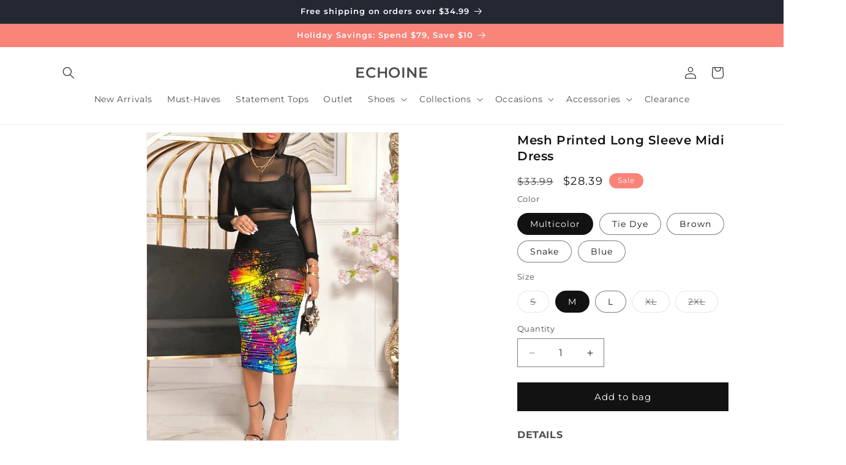

--- FILE ---
content_type: text/html; charset=utf-8
request_url: https://echoine.com/products/mesh-printed-long-sleeve-midi-dress
body_size: 41786
content:
<!doctype html>
<html class="js" lang="en">
  <head>
    <meta charset="utf-8">
    <meta http-equiv="X-UA-Compatible" content="IE=edge">
    <meta name="viewport" content="width=device-width,initial-scale=1">
    <meta name="theme-color" content="">
    <link rel="canonical" href="https://echoine.com/products/mesh-printed-long-sleeve-midi-dress"><link rel="icon" type="image/png" href="//echoine.com/cdn/shop/files/echo.png?crop=center&height=32&v=1753668077&width=32"><link rel="preconnect" href="https://fonts.shopifycdn.com" crossorigin><title>
      Mesh Printed Long Sleeve Midi Dress
 &ndash; ECHOINE</title>

    
      <meta name="description" content="Mesh Printed Long Sleeve Midi Dress by ECHOINE Two-piece set Mesh sheer dress &amp; solid dress Midi length">
    

    

<meta property="og:site_name" content="ECHOINE">
<meta property="og:url" content="https://echoine.com/products/mesh-printed-long-sleeve-midi-dress">
<meta property="og:title" content="Mesh Printed Long Sleeve Midi Dress">
<meta property="og:type" content="product">
<meta property="og:description" content="Mesh Printed Long Sleeve Midi Dress by ECHOINE Two-piece set Mesh sheer dress &amp; solid dress Midi length"><meta property="og:image" content="http://echoine.com/cdn/shop/files/3PCS-Set-Fashion-Women-Casual-Crop-Top-Shorts-Midi-Sheer-Mesh-Bodycon-Dress_jpg.jpg?v=1707018847">
  <meta property="og:image:secure_url" content="https://echoine.com/cdn/shop/files/3PCS-Set-Fashion-Women-Casual-Crop-Top-Shorts-Midi-Sheer-Mesh-Bodycon-Dress_jpg.jpg?v=1707018847">
  <meta property="og:image:width" content="750">
  <meta property="og:image:height" content="1000"><meta property="og:price:amount" content="28.39">
  <meta property="og:price:currency" content="USD"><meta name="twitter:card" content="summary_large_image">
<meta name="twitter:title" content="Mesh Printed Long Sleeve Midi Dress">
<meta name="twitter:description" content="Mesh Printed Long Sleeve Midi Dress by ECHOINE Two-piece set Mesh sheer dress &amp; solid dress Midi length">


    <script src="//echoine.com/cdn/shop/t/20/assets/constants.js?v=132983761750457495441754027248" defer="defer"></script>
    <script src="//echoine.com/cdn/shop/t/20/assets/pubsub.js?v=25310214064522200911754027280" defer="defer"></script>
    <script src="//echoine.com/cdn/shop/t/20/assets/global.js?v=184345515105158409801754027251" defer="defer"></script>
    <script src="//echoine.com/cdn/shop/t/20/assets/details-disclosure.js?v=13653116266235556501754027249" defer="defer"></script>
    <script src="//echoine.com/cdn/shop/t/20/assets/details-modal.js?v=25581673532751508451754027249" defer="defer"></script>
    <script src="//echoine.com/cdn/shop/t/20/assets/search-form.js?v=133129549252120666541754027283" defer="defer"></script><script src="//echoine.com/cdn/shop/t/20/assets/animations.js?v=88693664871331136111754027235" defer="defer"></script><script>window.performance && window.performance.mark && window.performance.mark('shopify.content_for_header.start');</script><meta name="google-site-verification" content="cmp-_Ma7RUKq-3ijJtgX_o3QLzOY9B4jXDgNPmdKsuE">
<meta name="facebook-domain-verification" content="ivwzflium1dobxxoyxdze5uovg6gzi">
<meta name="google-site-verification" content="BJ6s5T71CFnelJ_2Gy9aKXXK9UQSw-uEcUh32lCtneE">
<meta name="facebook-domain-verification" content="xytbsua4d2ob1t3zm4x3yuokgklfjh">
<meta name="facebook-domain-verification" content="r9dqpy6w1p9rnglh2gy1on5n4lhdyi">
<meta id="shopify-digital-wallet" name="shopify-digital-wallet" content="/57302515873/digital_wallets/dialog">
<meta name="shopify-checkout-api-token" content="5d8af3f4d642b60adc8337a097a67e9a">
<meta id="in-context-paypal-metadata" data-shop-id="57302515873" data-venmo-supported="false" data-environment="production" data-locale="en_US" data-paypal-v4="true" data-currency="USD">
<link rel="alternate" hreflang="x-default" href="https://echoine.com/products/mesh-printed-long-sleeve-midi-dress">
<link rel="alternate" hreflang="en" href="https://echoine.com/products/mesh-printed-long-sleeve-midi-dress">
<link rel="alternate" hreflang="fr" href="https://echoine.com/fr/products/mesh-printed-long-sleeve-midi-dress">
<link rel="alternate" type="application/json+oembed" href="https://echoine.com/products/mesh-printed-long-sleeve-midi-dress.oembed">
<script async="async" src="/checkouts/internal/preloads.js?locale=en-US"></script>
<script id="shopify-features" type="application/json">{"accessToken":"5d8af3f4d642b60adc8337a097a67e9a","betas":["rich-media-storefront-analytics"],"domain":"echoine.com","predictiveSearch":true,"shopId":57302515873,"locale":"en"}</script>
<script>var Shopify = Shopify || {};
Shopify.shop = "echoine-curve.myshopify.com";
Shopify.locale = "en";
Shopify.currency = {"active":"USD","rate":"1.0"};
Shopify.country = "US";
Shopify.theme = {"name":"New Era 20250801","id":154147553516,"schema_name":"Dawn","schema_version":"15.3.0","theme_store_id":887,"role":"main"};
Shopify.theme.handle = "null";
Shopify.theme.style = {"id":null,"handle":null};
Shopify.cdnHost = "echoine.com/cdn";
Shopify.routes = Shopify.routes || {};
Shopify.routes.root = "/";</script>
<script type="module">!function(o){(o.Shopify=o.Shopify||{}).modules=!0}(window);</script>
<script>!function(o){function n(){var o=[];function n(){o.push(Array.prototype.slice.apply(arguments))}return n.q=o,n}var t=o.Shopify=o.Shopify||{};t.loadFeatures=n(),t.autoloadFeatures=n()}(window);</script>
<script id="shop-js-analytics" type="application/json">{"pageType":"product"}</script>
<script defer="defer" async type="module" src="//echoine.com/cdn/shopifycloud/shop-js/modules/v2/client.init-shop-cart-sync_BT-GjEfc.en.esm.js"></script>
<script defer="defer" async type="module" src="//echoine.com/cdn/shopifycloud/shop-js/modules/v2/chunk.common_D58fp_Oc.esm.js"></script>
<script defer="defer" async type="module" src="//echoine.com/cdn/shopifycloud/shop-js/modules/v2/chunk.modal_xMitdFEc.esm.js"></script>
<script type="module">
  await import("//echoine.com/cdn/shopifycloud/shop-js/modules/v2/client.init-shop-cart-sync_BT-GjEfc.en.esm.js");
await import("//echoine.com/cdn/shopifycloud/shop-js/modules/v2/chunk.common_D58fp_Oc.esm.js");
await import("//echoine.com/cdn/shopifycloud/shop-js/modules/v2/chunk.modal_xMitdFEc.esm.js");

  window.Shopify.SignInWithShop?.initShopCartSync?.({"fedCMEnabled":true,"windoidEnabled":true});

</script>
<script id="__st">var __st={"a":57302515873,"offset":28800,"reqid":"cb8dd915-d16f-4680-ab49-e6f6dc0c223b-1769494239","pageurl":"echoine.com\/products\/mesh-printed-long-sleeve-midi-dress","u":"b5483d7aef09","p":"product","rtyp":"product","rid":8153699188972};</script>
<script>window.ShopifyPaypalV4VisibilityTracking = true;</script>
<script id="captcha-bootstrap">!function(){'use strict';const t='contact',e='account',n='new_comment',o=[[t,t],['blogs',n],['comments',n],[t,'customer']],c=[[e,'customer_login'],[e,'guest_login'],[e,'recover_customer_password'],[e,'create_customer']],r=t=>t.map((([t,e])=>`form[action*='/${t}']:not([data-nocaptcha='true']) input[name='form_type'][value='${e}']`)).join(','),a=t=>()=>t?[...document.querySelectorAll(t)].map((t=>t.form)):[];function s(){const t=[...o],e=r(t);return a(e)}const i='password',u='form_key',d=['recaptcha-v3-token','g-recaptcha-response','h-captcha-response',i],f=()=>{try{return window.sessionStorage}catch{return}},m='__shopify_v',_=t=>t.elements[u];function p(t,e,n=!1){try{const o=window.sessionStorage,c=JSON.parse(o.getItem(e)),{data:r}=function(t){const{data:e,action:n}=t;return t[m]||n?{data:e,action:n}:{data:t,action:n}}(c);for(const[e,n]of Object.entries(r))t.elements[e]&&(t.elements[e].value=n);n&&o.removeItem(e)}catch(o){console.error('form repopulation failed',{error:o})}}const l='form_type',E='cptcha';function T(t){t.dataset[E]=!0}const w=window,h=w.document,L='Shopify',v='ce_forms',y='captcha';let A=!1;((t,e)=>{const n=(g='f06e6c50-85a8-45c8-87d0-21a2b65856fe',I='https://cdn.shopify.com/shopifycloud/storefront-forms-hcaptcha/ce_storefront_forms_captcha_hcaptcha.v1.5.2.iife.js',D={infoText:'Protected by hCaptcha',privacyText:'Privacy',termsText:'Terms'},(t,e,n)=>{const o=w[L][v],c=o.bindForm;if(c)return c(t,g,e,D).then(n);var r;o.q.push([[t,g,e,D],n]),r=I,A||(h.body.append(Object.assign(h.createElement('script'),{id:'captcha-provider',async:!0,src:r})),A=!0)});var g,I,D;w[L]=w[L]||{},w[L][v]=w[L][v]||{},w[L][v].q=[],w[L][y]=w[L][y]||{},w[L][y].protect=function(t,e){n(t,void 0,e),T(t)},Object.freeze(w[L][y]),function(t,e,n,w,h,L){const[v,y,A,g]=function(t,e,n){const i=e?o:[],u=t?c:[],d=[...i,...u],f=r(d),m=r(i),_=r(d.filter((([t,e])=>n.includes(e))));return[a(f),a(m),a(_),s()]}(w,h,L),I=t=>{const e=t.target;return e instanceof HTMLFormElement?e:e&&e.form},D=t=>v().includes(t);t.addEventListener('submit',(t=>{const e=I(t);if(!e)return;const n=D(e)&&!e.dataset.hcaptchaBound&&!e.dataset.recaptchaBound,o=_(e),c=g().includes(e)&&(!o||!o.value);(n||c)&&t.preventDefault(),c&&!n&&(function(t){try{if(!f())return;!function(t){const e=f();if(!e)return;const n=_(t);if(!n)return;const o=n.value;o&&e.removeItem(o)}(t);const e=Array.from(Array(32),(()=>Math.random().toString(36)[2])).join('');!function(t,e){_(t)||t.append(Object.assign(document.createElement('input'),{type:'hidden',name:u})),t.elements[u].value=e}(t,e),function(t,e){const n=f();if(!n)return;const o=[...t.querySelectorAll(`input[type='${i}']`)].map((({name:t})=>t)),c=[...d,...o],r={};for(const[a,s]of new FormData(t).entries())c.includes(a)||(r[a]=s);n.setItem(e,JSON.stringify({[m]:1,action:t.action,data:r}))}(t,e)}catch(e){console.error('failed to persist form',e)}}(e),e.submit())}));const S=(t,e)=>{t&&!t.dataset[E]&&(n(t,e.some((e=>e===t))),T(t))};for(const o of['focusin','change'])t.addEventListener(o,(t=>{const e=I(t);D(e)&&S(e,y())}));const B=e.get('form_key'),M=e.get(l),P=B&&M;t.addEventListener('DOMContentLoaded',(()=>{const t=y();if(P)for(const e of t)e.elements[l].value===M&&p(e,B);[...new Set([...A(),...v().filter((t=>'true'===t.dataset.shopifyCaptcha))])].forEach((e=>S(e,t)))}))}(h,new URLSearchParams(w.location.search),n,t,e,['guest_login'])})(!0,!0)}();</script>
<script integrity="sha256-4kQ18oKyAcykRKYeNunJcIwy7WH5gtpwJnB7kiuLZ1E=" data-source-attribution="shopify.loadfeatures" defer="defer" src="//echoine.com/cdn/shopifycloud/storefront/assets/storefront/load_feature-a0a9edcb.js" crossorigin="anonymous"></script>
<script data-source-attribution="shopify.dynamic_checkout.dynamic.init">var Shopify=Shopify||{};Shopify.PaymentButton=Shopify.PaymentButton||{isStorefrontPortableWallets:!0,init:function(){window.Shopify.PaymentButton.init=function(){};var t=document.createElement("script");t.src="https://echoine.com/cdn/shopifycloud/portable-wallets/latest/portable-wallets.en.js",t.type="module",document.head.appendChild(t)}};
</script>
<script data-source-attribution="shopify.dynamic_checkout.buyer_consent">
  function portableWalletsHideBuyerConsent(e){var t=document.getElementById("shopify-buyer-consent"),n=document.getElementById("shopify-subscription-policy-button");t&&n&&(t.classList.add("hidden"),t.setAttribute("aria-hidden","true"),n.removeEventListener("click",e))}function portableWalletsShowBuyerConsent(e){var t=document.getElementById("shopify-buyer-consent"),n=document.getElementById("shopify-subscription-policy-button");t&&n&&(t.classList.remove("hidden"),t.removeAttribute("aria-hidden"),n.addEventListener("click",e))}window.Shopify?.PaymentButton&&(window.Shopify.PaymentButton.hideBuyerConsent=portableWalletsHideBuyerConsent,window.Shopify.PaymentButton.showBuyerConsent=portableWalletsShowBuyerConsent);
</script>
<script data-source-attribution="shopify.dynamic_checkout.cart.bootstrap">document.addEventListener("DOMContentLoaded",(function(){function t(){return document.querySelector("shopify-accelerated-checkout-cart, shopify-accelerated-checkout")}if(t())Shopify.PaymentButton.init();else{new MutationObserver((function(e,n){t()&&(Shopify.PaymentButton.init(),n.disconnect())})).observe(document.body,{childList:!0,subtree:!0})}}));
</script>
<link id="shopify-accelerated-checkout-styles" rel="stylesheet" media="screen" href="https://echoine.com/cdn/shopifycloud/portable-wallets/latest/accelerated-checkout-backwards-compat.css" crossorigin="anonymous">
<style id="shopify-accelerated-checkout-cart">
        #shopify-buyer-consent {
  margin-top: 1em;
  display: inline-block;
  width: 100%;
}

#shopify-buyer-consent.hidden {
  display: none;
}

#shopify-subscription-policy-button {
  background: none;
  border: none;
  padding: 0;
  text-decoration: underline;
  font-size: inherit;
  cursor: pointer;
}

#shopify-subscription-policy-button::before {
  box-shadow: none;
}

      </style>
<script id="sections-script" data-sections="header" defer="defer" src="//echoine.com/cdn/shop/t/20/compiled_assets/scripts.js?v=43454"></script>
<script>window.performance && window.performance.mark && window.performance.mark('shopify.content_for_header.end');</script>


    <style data-shopify>
      @font-face {
  font-family: Montserrat;
  font-weight: 400;
  font-style: normal;
  font-display: swap;
  src: url("//echoine.com/cdn/fonts/montserrat/montserrat_n4.81949fa0ac9fd2021e16436151e8eaa539321637.woff2") format("woff2"),
       url("//echoine.com/cdn/fonts/montserrat/montserrat_n4.a6c632ca7b62da89c3594789ba828388aac693fe.woff") format("woff");
}

      @font-face {
  font-family: Montserrat;
  font-weight: 700;
  font-style: normal;
  font-display: swap;
  src: url("//echoine.com/cdn/fonts/montserrat/montserrat_n7.3c434e22befd5c18a6b4afadb1e3d77c128c7939.woff2") format("woff2"),
       url("//echoine.com/cdn/fonts/montserrat/montserrat_n7.5d9fa6e2cae713c8fb539a9876489d86207fe957.woff") format("woff");
}

      @font-face {
  font-family: Montserrat;
  font-weight: 400;
  font-style: italic;
  font-display: swap;
  src: url("//echoine.com/cdn/fonts/montserrat/montserrat_i4.5a4ea298b4789e064f62a29aafc18d41f09ae59b.woff2") format("woff2"),
       url("//echoine.com/cdn/fonts/montserrat/montserrat_i4.072b5869c5e0ed5b9d2021e4c2af132e16681ad2.woff") format("woff");
}

      @font-face {
  font-family: Montserrat;
  font-weight: 700;
  font-style: italic;
  font-display: swap;
  src: url("//echoine.com/cdn/fonts/montserrat/montserrat_i7.a0d4a463df4f146567d871890ffb3c80408e7732.woff2") format("woff2"),
       url("//echoine.com/cdn/fonts/montserrat/montserrat_i7.f6ec9f2a0681acc6f8152c40921d2a4d2e1a2c78.woff") format("woff");
}

      @font-face {
  font-family: Montserrat;
  font-weight: 600;
  font-style: normal;
  font-display: swap;
  src: url("//echoine.com/cdn/fonts/montserrat/montserrat_n6.1326b3e84230700ef15b3a29fb520639977513e0.woff2") format("woff2"),
       url("//echoine.com/cdn/fonts/montserrat/montserrat_n6.652f051080eb14192330daceed8cd53dfdc5ead9.woff") format("woff");
}


      
        :root,
        .color-scheme-1 {
          --color-background: 255,255,255;
        
          --gradient-background: #ffffff;
        

        

        --color-foreground: 18,18,18;
        --color-background-contrast: 191,191,191;
        --color-shadow: 18,18,18;
        --color-button: 18,18,18;
        --color-button-text: 255,255,255;
        --color-secondary-button: 255,255,255;
        --color-secondary-button-text: 18,18,18;
        --color-link: 18,18,18;
        --color-badge-foreground: 18,18,18;
        --color-badge-background: 255,255,255;
        --color-badge-border: 18,18,18;
        --payment-terms-background-color: rgb(255 255 255);
      }
      
        
        .color-scheme-2 {
          --color-background: 243,243,243;
        
          --gradient-background: #f3f3f3;
        

        

        --color-foreground: 18,18,18;
        --color-background-contrast: 179,179,179;
        --color-shadow: 18,18,18;
        --color-button: 18,18,18;
        --color-button-text: 243,243,243;
        --color-secondary-button: 243,243,243;
        --color-secondary-button-text: 18,18,18;
        --color-link: 18,18,18;
        --color-badge-foreground: 18,18,18;
        --color-badge-background: 243,243,243;
        --color-badge-border: 18,18,18;
        --payment-terms-background-color: rgb(243 243 243);
      }
      
        
        .color-scheme-3 {
          --color-background: 36,40,51;
        
          --gradient-background: #242833;
        

        

        --color-foreground: 255,255,255;
        --color-background-contrast: 47,52,66;
        --color-shadow: 18,18,18;
        --color-button: 255,255,255;
        --color-button-text: 0,0,0;
        --color-secondary-button: 36,40,51;
        --color-secondary-button-text: 255,255,255;
        --color-link: 255,255,255;
        --color-badge-foreground: 255,255,255;
        --color-badge-background: 36,40,51;
        --color-badge-border: 255,255,255;
        --payment-terms-background-color: rgb(36 40 51);
      }
      
        
        .color-scheme-4 {
          --color-background: 18,18,18;
        
          --gradient-background: #121212;
        

        

        --color-foreground: 255,255,255;
        --color-background-contrast: 146,146,146;
        --color-shadow: 18,18,18;
        --color-button: 255,255,255;
        --color-button-text: 18,18,18;
        --color-secondary-button: 18,18,18;
        --color-secondary-button-text: 255,255,255;
        --color-link: 255,255,255;
        --color-badge-foreground: 255,255,255;
        --color-badge-background: 18,18,18;
        --color-badge-border: 255,255,255;
        --payment-terms-background-color: rgb(18 18 18);
      }
      
        
        .color-scheme-5 {
          --color-background: 248,131,121;
        
          --gradient-background: #f88379;
        

        

        --color-foreground: 255,255,255;
        --color-background-contrast: 230,29,12;
        --color-shadow: 18,18,18;
        --color-button: 255,255,255;
        --color-button-text: 248,131,121;
        --color-secondary-button: 248,131,121;
        --color-secondary-button-text: 255,255,255;
        --color-link: 255,255,255;
        --color-badge-foreground: 255,255,255;
        --color-badge-background: 248,131,121;
        --color-badge-border: 255,255,255;
        --payment-terms-background-color: rgb(248 131 121);
      }
      

      body, .color-scheme-1, .color-scheme-2, .color-scheme-3, .color-scheme-4, .color-scheme-5 {
        color: rgba(var(--color-foreground), 0.75);
        background-color: rgb(var(--color-background));
      }

      :root {
        --font-body-family: Montserrat, sans-serif;
        --font-body-style: normal;
        --font-body-weight: 400;
        --font-body-weight-bold: 700;

        --font-heading-family: Montserrat, sans-serif;
        --font-heading-style: normal;
        --font-heading-weight: 600;

        --font-body-scale: 1.0;
        --font-heading-scale: 1.0;

        --media-padding: px;
        --media-border-opacity: 0.05;
        --media-border-width: 1px;
        --media-radius: 0px;
        --media-shadow-opacity: 0.0;
        --media-shadow-horizontal-offset: 0px;
        --media-shadow-vertical-offset: 4px;
        --media-shadow-blur-radius: 5px;
        --media-shadow-visible: 0;

        --page-width: 120rem;
        --page-width-margin: 0rem;

        --product-card-image-padding: 0.0rem;
        --product-card-corner-radius: 0.0rem;
        --product-card-text-alignment: left;
        --product-card-border-width: 0.0rem;
        --product-card-border-opacity: 0.1;
        --product-card-shadow-opacity: 0.0;
        --product-card-shadow-visible: 0;
        --product-card-shadow-horizontal-offset: 0.0rem;
        --product-card-shadow-vertical-offset: 0.4rem;
        --product-card-shadow-blur-radius: 0.5rem;

        --collection-card-image-padding: 0.0rem;
        --collection-card-corner-radius: 0.0rem;
        --collection-card-text-alignment: left;
        --collection-card-border-width: 0.0rem;
        --collection-card-border-opacity: 0.1;
        --collection-card-shadow-opacity: 0.0;
        --collection-card-shadow-visible: 0;
        --collection-card-shadow-horizontal-offset: 0.0rem;
        --collection-card-shadow-vertical-offset: 0.4rem;
        --collection-card-shadow-blur-radius: 0.5rem;

        --blog-card-image-padding: 0.0rem;
        --blog-card-corner-radius: 0.0rem;
        --blog-card-text-alignment: left;
        --blog-card-border-width: 0.0rem;
        --blog-card-border-opacity: 0.1;
        --blog-card-shadow-opacity: 0.0;
        --blog-card-shadow-visible: 0;
        --blog-card-shadow-horizontal-offset: 0.0rem;
        --blog-card-shadow-vertical-offset: 0.4rem;
        --blog-card-shadow-blur-radius: 0.5rem;

        --badge-corner-radius: 4.0rem;

        --popup-border-width: 1px;
        --popup-border-opacity: 0.1;
        --popup-corner-radius: 0px;
        --popup-shadow-opacity: 0.0;
        --popup-shadow-horizontal-offset: 0px;
        --popup-shadow-vertical-offset: 4px;
        --popup-shadow-blur-radius: 5px;

        --drawer-border-width: 1px;
        --drawer-border-opacity: 0.1;
        --drawer-shadow-opacity: 0.0;
        --drawer-shadow-horizontal-offset: 0px;
        --drawer-shadow-vertical-offset: 4px;
        --drawer-shadow-blur-radius: 5px;

        --spacing-sections-desktop: 0px;
        --spacing-sections-mobile: 0px;

        --grid-desktop-vertical-spacing: 8px;
        --grid-desktop-horizontal-spacing: 8px;
        --grid-mobile-vertical-spacing: 4px;
        --grid-mobile-horizontal-spacing: 4px;

        --text-boxes-border-opacity: 0.1;
        --text-boxes-border-width: 0px;
        --text-boxes-radius: 0px;
        --text-boxes-shadow-opacity: 0.0;
        --text-boxes-shadow-visible: 0;
        --text-boxes-shadow-horizontal-offset: 0px;
        --text-boxes-shadow-vertical-offset: 4px;
        --text-boxes-shadow-blur-radius: 5px;

        --buttons-radius: 0px;
        --buttons-radius-outset: 0px;
        --buttons-border-width: 1px;
        --buttons-border-opacity: 1.0;
        --buttons-shadow-opacity: 0.0;
        --buttons-shadow-visible: 0;
        --buttons-shadow-horizontal-offset: 0px;
        --buttons-shadow-vertical-offset: 4px;
        --buttons-shadow-blur-radius: 5px;
        --buttons-border-offset: 0px;

        --inputs-radius: 0px;
        --inputs-border-width: 1px;
        --inputs-border-opacity: 0.55;
        --inputs-shadow-opacity: 0.0;
        --inputs-shadow-horizontal-offset: 0px;
        --inputs-margin-offset: 0px;
        --inputs-shadow-vertical-offset: 4px;
        --inputs-shadow-blur-radius: 5px;
        --inputs-radius-outset: 0px;

        --variant-pills-radius: 40px;
        --variant-pills-border-width: 1px;
        --variant-pills-border-opacity: 0.55;
        --variant-pills-shadow-opacity: 0.0;
        --variant-pills-shadow-horizontal-offset: 0px;
        --variant-pills-shadow-vertical-offset: 4px;
        --variant-pills-shadow-blur-radius: 5px;
      }

      *,
      *::before,
      *::after {
        box-sizing: inherit;
      }

      html {
        box-sizing: border-box;
        font-size: calc(var(--font-body-scale) * 62.5%);
        height: 100%;
      }

      body {
        display: grid;
        grid-template-rows: auto auto 1fr auto;
        grid-template-columns: 100%;
        min-height: 100%;
        margin: 0;
        font-size: 1.5rem;
        letter-spacing: 0.06rem;
        line-height: calc(1 + 0.8 / var(--font-body-scale));
        font-family: var(--font-body-family);
        font-style: var(--font-body-style);
        font-weight: var(--font-body-weight);
      }

      @media screen and (min-width: 750px) {
        body {
          font-size: 1.6rem;
        }
      }
    </style>

    <link href="//echoine.com/cdn/shop/t/20/assets/base.css?v=159841507637079171801754027235" rel="stylesheet" type="text/css" media="all" />
    <link rel="stylesheet" href="//echoine.com/cdn/shop/t/20/assets/component-cart-items.css?v=123238115697927560811754027238" media="print" onload="this.media='all'"><link href="//echoine.com/cdn/shop/t/20/assets/component-cart-drawer.css?v=112801333748515159671754027237" rel="stylesheet" type="text/css" media="all" />
      <link href="//echoine.com/cdn/shop/t/20/assets/component-cart.css?v=164708765130180853531754027238" rel="stylesheet" type="text/css" media="all" />
      <link href="//echoine.com/cdn/shop/t/20/assets/component-totals.css?v=15906652033866631521754027248" rel="stylesheet" type="text/css" media="all" />
      <link href="//echoine.com/cdn/shop/t/20/assets/component-price.css?v=70172745017360139101754027244" rel="stylesheet" type="text/css" media="all" />
      <link href="//echoine.com/cdn/shop/t/20/assets/component-discounts.css?v=152760482443307489271754027240" rel="stylesheet" type="text/css" media="all" />

      <link rel="preload" as="font" href="//echoine.com/cdn/fonts/montserrat/montserrat_n4.81949fa0ac9fd2021e16436151e8eaa539321637.woff2" type="font/woff2" crossorigin>
      

      <link rel="preload" as="font" href="//echoine.com/cdn/fonts/montserrat/montserrat_n6.1326b3e84230700ef15b3a29fb520639977513e0.woff2" type="font/woff2" crossorigin>
      
<link href="//echoine.com/cdn/shop/t/20/assets/component-localization-form.css?v=170315343355214948141754027241" rel="stylesheet" type="text/css" media="all" />
      <script src="//echoine.com/cdn/shop/t/20/assets/localization-form.js?v=144176611646395275351754027275" defer="defer"></script><link
        rel="stylesheet"
        href="//echoine.com/cdn/shop/t/20/assets/component-predictive-search.css?v=118923337488134913561754027244"
        media="print"
        onload="this.media='all'"
      ><script>
      if (Shopify.designMode) {
        document.documentElement.classList.add('shopify-design-mode');
      }
    </script>
  <script src="https://cdn.shopify.com/extensions/4e276193-403c-423f-833c-fefed71819cf/forms-2298/assets/shopify-forms-loader.js" type="text/javascript" defer="defer"></script>
<script src="https://cdn.shopify.com/extensions/019bb158-f4e7-725f-a600-ef9c348de641/theme-app-extension-245/assets/alireviews-box.min.js" type="text/javascript" defer="defer"></script>
<script src="https://cdn.shopify.com/extensions/019bb158-f4e7-725f-a600-ef9c348de641/theme-app-extension-245/assets/alireviews.min.js" type="text/javascript" defer="defer"></script>
<link href="https://monorail-edge.shopifysvc.com" rel="dns-prefetch">
<script>(function(){if ("sendBeacon" in navigator && "performance" in window) {try {var session_token_from_headers = performance.getEntriesByType('navigation')[0].serverTiming.find(x => x.name == '_s').description;} catch {var session_token_from_headers = undefined;}var session_cookie_matches = document.cookie.match(/_shopify_s=([^;]*)/);var session_token_from_cookie = session_cookie_matches && session_cookie_matches.length === 2 ? session_cookie_matches[1] : "";var session_token = session_token_from_headers || session_token_from_cookie || "";function handle_abandonment_event(e) {var entries = performance.getEntries().filter(function(entry) {return /monorail-edge.shopifysvc.com/.test(entry.name);});if (!window.abandonment_tracked && entries.length === 0) {window.abandonment_tracked = true;var currentMs = Date.now();var navigation_start = performance.timing.navigationStart;var payload = {shop_id: 57302515873,url: window.location.href,navigation_start,duration: currentMs - navigation_start,session_token,page_type: "product"};window.navigator.sendBeacon("https://monorail-edge.shopifysvc.com/v1/produce", JSON.stringify({schema_id: "online_store_buyer_site_abandonment/1.1",payload: payload,metadata: {event_created_at_ms: currentMs,event_sent_at_ms: currentMs}}));}}window.addEventListener('pagehide', handle_abandonment_event);}}());</script>
<script id="web-pixels-manager-setup">(function e(e,d,r,n,o){if(void 0===o&&(o={}),!Boolean(null===(a=null===(i=window.Shopify)||void 0===i?void 0:i.analytics)||void 0===a?void 0:a.replayQueue)){var i,a;window.Shopify=window.Shopify||{};var t=window.Shopify;t.analytics=t.analytics||{};var s=t.analytics;s.replayQueue=[],s.publish=function(e,d,r){return s.replayQueue.push([e,d,r]),!0};try{self.performance.mark("wpm:start")}catch(e){}var l=function(){var e={modern:/Edge?\/(1{2}[4-9]|1[2-9]\d|[2-9]\d{2}|\d{4,})\.\d+(\.\d+|)|Firefox\/(1{2}[4-9]|1[2-9]\d|[2-9]\d{2}|\d{4,})\.\d+(\.\d+|)|Chrom(ium|e)\/(9{2}|\d{3,})\.\d+(\.\d+|)|(Maci|X1{2}).+ Version\/(15\.\d+|(1[6-9]|[2-9]\d|\d{3,})\.\d+)([,.]\d+|)( \(\w+\)|)( Mobile\/\w+|) Safari\/|Chrome.+OPR\/(9{2}|\d{3,})\.\d+\.\d+|(CPU[ +]OS|iPhone[ +]OS|CPU[ +]iPhone|CPU IPhone OS|CPU iPad OS)[ +]+(15[._]\d+|(1[6-9]|[2-9]\d|\d{3,})[._]\d+)([._]\d+|)|Android:?[ /-](13[3-9]|1[4-9]\d|[2-9]\d{2}|\d{4,})(\.\d+|)(\.\d+|)|Android.+Firefox\/(13[5-9]|1[4-9]\d|[2-9]\d{2}|\d{4,})\.\d+(\.\d+|)|Android.+Chrom(ium|e)\/(13[3-9]|1[4-9]\d|[2-9]\d{2}|\d{4,})\.\d+(\.\d+|)|SamsungBrowser\/([2-9]\d|\d{3,})\.\d+/,legacy:/Edge?\/(1[6-9]|[2-9]\d|\d{3,})\.\d+(\.\d+|)|Firefox\/(5[4-9]|[6-9]\d|\d{3,})\.\d+(\.\d+|)|Chrom(ium|e)\/(5[1-9]|[6-9]\d|\d{3,})\.\d+(\.\d+|)([\d.]+$|.*Safari\/(?![\d.]+ Edge\/[\d.]+$))|(Maci|X1{2}).+ Version\/(10\.\d+|(1[1-9]|[2-9]\d|\d{3,})\.\d+)([,.]\d+|)( \(\w+\)|)( Mobile\/\w+|) Safari\/|Chrome.+OPR\/(3[89]|[4-9]\d|\d{3,})\.\d+\.\d+|(CPU[ +]OS|iPhone[ +]OS|CPU[ +]iPhone|CPU IPhone OS|CPU iPad OS)[ +]+(10[._]\d+|(1[1-9]|[2-9]\d|\d{3,})[._]\d+)([._]\d+|)|Android:?[ /-](13[3-9]|1[4-9]\d|[2-9]\d{2}|\d{4,})(\.\d+|)(\.\d+|)|Mobile Safari.+OPR\/([89]\d|\d{3,})\.\d+\.\d+|Android.+Firefox\/(13[5-9]|1[4-9]\d|[2-9]\d{2}|\d{4,})\.\d+(\.\d+|)|Android.+Chrom(ium|e)\/(13[3-9]|1[4-9]\d|[2-9]\d{2}|\d{4,})\.\d+(\.\d+|)|Android.+(UC? ?Browser|UCWEB|U3)[ /]?(15\.([5-9]|\d{2,})|(1[6-9]|[2-9]\d|\d{3,})\.\d+)\.\d+|SamsungBrowser\/(5\.\d+|([6-9]|\d{2,})\.\d+)|Android.+MQ{2}Browser\/(14(\.(9|\d{2,})|)|(1[5-9]|[2-9]\d|\d{3,})(\.\d+|))(\.\d+|)|K[Aa][Ii]OS\/(3\.\d+|([4-9]|\d{2,})\.\d+)(\.\d+|)/},d=e.modern,r=e.legacy,n=navigator.userAgent;return n.match(d)?"modern":n.match(r)?"legacy":"unknown"}(),u="modern"===l?"modern":"legacy",c=(null!=n?n:{modern:"",legacy:""})[u],f=function(e){return[e.baseUrl,"/wpm","/b",e.hashVersion,"modern"===e.buildTarget?"m":"l",".js"].join("")}({baseUrl:d,hashVersion:r,buildTarget:u}),m=function(e){var d=e.version,r=e.bundleTarget,n=e.surface,o=e.pageUrl,i=e.monorailEndpoint;return{emit:function(e){var a=e.status,t=e.errorMsg,s=(new Date).getTime(),l=JSON.stringify({metadata:{event_sent_at_ms:s},events:[{schema_id:"web_pixels_manager_load/3.1",payload:{version:d,bundle_target:r,page_url:o,status:a,surface:n,error_msg:t},metadata:{event_created_at_ms:s}}]});if(!i)return console&&console.warn&&console.warn("[Web Pixels Manager] No Monorail endpoint provided, skipping logging."),!1;try{return self.navigator.sendBeacon.bind(self.navigator)(i,l)}catch(e){}var u=new XMLHttpRequest;try{return u.open("POST",i,!0),u.setRequestHeader("Content-Type","text/plain"),u.send(l),!0}catch(e){return console&&console.warn&&console.warn("[Web Pixels Manager] Got an unhandled error while logging to Monorail."),!1}}}}({version:r,bundleTarget:l,surface:e.surface,pageUrl:self.location.href,monorailEndpoint:e.monorailEndpoint});try{o.browserTarget=l,function(e){var d=e.src,r=e.async,n=void 0===r||r,o=e.onload,i=e.onerror,a=e.sri,t=e.scriptDataAttributes,s=void 0===t?{}:t,l=document.createElement("script"),u=document.querySelector("head"),c=document.querySelector("body");if(l.async=n,l.src=d,a&&(l.integrity=a,l.crossOrigin="anonymous"),s)for(var f in s)if(Object.prototype.hasOwnProperty.call(s,f))try{l.dataset[f]=s[f]}catch(e){}if(o&&l.addEventListener("load",o),i&&l.addEventListener("error",i),u)u.appendChild(l);else{if(!c)throw new Error("Did not find a head or body element to append the script");c.appendChild(l)}}({src:f,async:!0,onload:function(){if(!function(){var e,d;return Boolean(null===(d=null===(e=window.Shopify)||void 0===e?void 0:e.analytics)||void 0===d?void 0:d.initialized)}()){var d=window.webPixelsManager.init(e)||void 0;if(d){var r=window.Shopify.analytics;r.replayQueue.forEach((function(e){var r=e[0],n=e[1],o=e[2];d.publishCustomEvent(r,n,o)})),r.replayQueue=[],r.publish=d.publishCustomEvent,r.visitor=d.visitor,r.initialized=!0}}},onerror:function(){return m.emit({status:"failed",errorMsg:"".concat(f," has failed to load")})},sri:function(e){var d=/^sha384-[A-Za-z0-9+/=]+$/;return"string"==typeof e&&d.test(e)}(c)?c:"",scriptDataAttributes:o}),m.emit({status:"loading"})}catch(e){m.emit({status:"failed",errorMsg:(null==e?void 0:e.message)||"Unknown error"})}}})({shopId: 57302515873,storefrontBaseUrl: "https://echoine.com",extensionsBaseUrl: "https://extensions.shopifycdn.com/cdn/shopifycloud/web-pixels-manager",monorailEndpoint: "https://monorail-edge.shopifysvc.com/unstable/produce_batch",surface: "storefront-renderer",enabledBetaFlags: ["2dca8a86"],webPixelsConfigList: [{"id":"869662956","configuration":"{\"config\":\"{\\\"google_tag_ids\\\":[\\\"G-899FTQVYY3\\\",\\\"AW-346131898\\\",\\\"GT-NGPJNRF9\\\",\\\"GT-P3JCBSF\\\"],\\\"target_country\\\":\\\"US\\\",\\\"gtag_events\\\":[{\\\"type\\\":\\\"search\\\",\\\"action_label\\\":[\\\"G-899FTQVYY3\\\",\\\"AW-346131898\\\/GI3hCLHli60aELqbhqUB\\\",\\\"MC-W2HB7249X9\\\"]},{\\\"type\\\":\\\"begin_checkout\\\",\\\"action_label\\\":[\\\"G-899FTQVYY3\\\",\\\"AW-346131898\\\/-ZWwCKXli60aELqbhqUB\\\",\\\"MC-W2HB7249X9\\\"]},{\\\"type\\\":\\\"view_item\\\",\\\"action_label\\\":[\\\"G-899FTQVYY3\\\",\\\"AW-346131898\\\/NrV8CK7li60aELqbhqUB\\\",\\\"MC-YY66SVZXF7\\\",\\\"MC-W2HB7249X9\\\"]},{\\\"type\\\":\\\"purchase\\\",\\\"action_label\\\":[\\\"G-899FTQVYY3\\\",\\\"AW-346131898\\\/KC9jCKLli60aELqbhqUB\\\",\\\"MC-YY66SVZXF7\\\",\\\"MC-W2HB7249X9\\\"]},{\\\"type\\\":\\\"page_view\\\",\\\"action_label\\\":[\\\"G-899FTQVYY3\\\",\\\"AW-346131898\\\/Yq4QCKvli60aELqbhqUB\\\",\\\"MC-YY66SVZXF7\\\",\\\"MC-W2HB7249X9\\\"]},{\\\"type\\\":\\\"add_payment_info\\\",\\\"action_label\\\":[\\\"G-899FTQVYY3\\\",\\\"AW-346131898\\\/zouCCLTli60aELqbhqUB\\\",\\\"MC-W2HB7249X9\\\"]},{\\\"type\\\":\\\"add_to_cart\\\",\\\"action_label\\\":[\\\"G-899FTQVYY3\\\",\\\"AW-346131898\\\/PjLUCKjli60aELqbhqUB\\\",\\\"MC-W2HB7249X9\\\"]}],\\\"enable_monitoring_mode\\\":false}\"}","eventPayloadVersion":"v1","runtimeContext":"OPEN","scriptVersion":"b2a88bafab3e21179ed38636efcd8a93","type":"APP","apiClientId":1780363,"privacyPurposes":[],"dataSharingAdjustments":{"protectedCustomerApprovalScopes":["read_customer_address","read_customer_email","read_customer_name","read_customer_personal_data","read_customer_phone"]}},{"id":"420511980","configuration":"{\"pixelCode\":\"C8S3S38JVRJHVJ3CQ7S0\"}","eventPayloadVersion":"v1","runtimeContext":"STRICT","scriptVersion":"22e92c2ad45662f435e4801458fb78cc","type":"APP","apiClientId":4383523,"privacyPurposes":["ANALYTICS","MARKETING","SALE_OF_DATA"],"dataSharingAdjustments":{"protectedCustomerApprovalScopes":["read_customer_address","read_customer_email","read_customer_name","read_customer_personal_data","read_customer_phone"]}},{"id":"195592428","configuration":"{\"pixel_id\":\"1196797644079439\",\"pixel_type\":\"facebook_pixel\",\"metaapp_system_user_token\":\"-\"}","eventPayloadVersion":"v1","runtimeContext":"OPEN","scriptVersion":"ca16bc87fe92b6042fbaa3acc2fbdaa6","type":"APP","apiClientId":2329312,"privacyPurposes":["ANALYTICS","MARKETING","SALE_OF_DATA"],"dataSharingAdjustments":{"protectedCustomerApprovalScopes":["read_customer_address","read_customer_email","read_customer_name","read_customer_personal_data","read_customer_phone"]}},{"id":"9994476","configuration":"{\"myshopifyDomain\":\"echoine-curve.myshopify.com\"}","eventPayloadVersion":"v1","runtimeContext":"STRICT","scriptVersion":"23b97d18e2aa74363140dc29c9284e87","type":"APP","apiClientId":2775569,"privacyPurposes":["ANALYTICS","MARKETING","SALE_OF_DATA"],"dataSharingAdjustments":{"protectedCustomerApprovalScopes":["read_customer_address","read_customer_email","read_customer_name","read_customer_phone","read_customer_personal_data"]}},{"id":"shopify-app-pixel","configuration":"{}","eventPayloadVersion":"v1","runtimeContext":"STRICT","scriptVersion":"0450","apiClientId":"shopify-pixel","type":"APP","privacyPurposes":["ANALYTICS","MARKETING"]},{"id":"shopify-custom-pixel","eventPayloadVersion":"v1","runtimeContext":"LAX","scriptVersion":"0450","apiClientId":"shopify-pixel","type":"CUSTOM","privacyPurposes":["ANALYTICS","MARKETING"]}],isMerchantRequest: false,initData: {"shop":{"name":"ECHOINE","paymentSettings":{"currencyCode":"USD"},"myshopifyDomain":"echoine-curve.myshopify.com","countryCode":"HK","storefrontUrl":"https:\/\/echoine.com"},"customer":null,"cart":null,"checkout":null,"productVariants":[{"price":{"amount":28.39,"currencyCode":"USD"},"product":{"title":"Mesh Printed Long Sleeve Midi Dress","vendor":"SD-AMZ","id":"8153699188972","untranslatedTitle":"Mesh Printed Long Sleeve Midi Dress","url":"\/products\/mesh-printed-long-sleeve-midi-dress","type":"Dresses"},"id":"44364048302316","image":{"src":"\/\/echoine.com\/cdn\/shop\/files\/3PCS-Set-Fashion-Women-Casual-Crop-Top-Shorts-Midi-Sheer-Mesh-Bodycon-Dress_jpg.jpg?v=1707018847"},"sku":"S45AMZ-MN-Q22S8254-Multicolored-S-CHAI","title":"Multicolor \/ S","untranslatedTitle":"Multicolor \/ S"},{"price":{"amount":28.39,"currencyCode":"USD"},"product":{"title":"Mesh Printed Long Sleeve Midi Dress","vendor":"SD-AMZ","id":"8153699188972","untranslatedTitle":"Mesh Printed Long Sleeve Midi Dress","url":"\/products\/mesh-printed-long-sleeve-midi-dress","type":"Dresses"},"id":"44364048269548","image":{"src":"\/\/echoine.com\/cdn\/shop\/files\/3PCS-Set-Fashion-Women-Casual-Crop-Top-Shorts-Midi-Sheer-Mesh-Bodycon-Dress_jpg.jpg?v=1707018847"},"sku":"S45AMZ-MN-Q22S8254-Multicolored-M-CHAI","title":"Multicolor \/ M","untranslatedTitle":"Multicolor \/ M"},{"price":{"amount":28.39,"currencyCode":"USD"},"product":{"title":"Mesh Printed Long Sleeve Midi Dress","vendor":"SD-AMZ","id":"8153699188972","untranslatedTitle":"Mesh Printed Long Sleeve Midi Dress","url":"\/products\/mesh-printed-long-sleeve-midi-dress","type":"Dresses"},"id":"44364048236780","image":{"src":"\/\/echoine.com\/cdn\/shop\/files\/3PCS-Set-Fashion-Women-Casual-Crop-Top-Shorts-Midi-Sheer-Mesh-Bodycon-Dress_jpg.jpg?v=1707018847"},"sku":"S45AMZ-MN-Q22S8254-Multicolored-L-CHAI","title":"Multicolor \/ L","untranslatedTitle":"Multicolor \/ L"},{"price":{"amount":28.39,"currencyCode":"USD"},"product":{"title":"Mesh Printed Long Sleeve Midi Dress","vendor":"SD-AMZ","id":"8153699188972","untranslatedTitle":"Mesh Printed Long Sleeve Midi Dress","url":"\/products\/mesh-printed-long-sleeve-midi-dress","type":"Dresses"},"id":"44364048335084","image":{"src":"\/\/echoine.com\/cdn\/shop\/files\/3PCS-Set-Fashion-Women-Casual-Crop-Top-Shorts-Midi-Sheer-Mesh-Bodycon-Dress_jpg.jpg?v=1707018847"},"sku":"S45AMZ-MN-Q22S8254-Multicolored-XL-CHAI","title":"Multicolor \/ XL","untranslatedTitle":"Multicolor \/ XL"},{"price":{"amount":28.39,"currencyCode":"USD"},"product":{"title":"Mesh Printed Long Sleeve Midi Dress","vendor":"SD-AMZ","id":"8153699188972","untranslatedTitle":"Mesh Printed Long Sleeve Midi Dress","url":"\/products\/mesh-printed-long-sleeve-midi-dress","type":"Dresses"},"id":"44364048367852","image":{"src":"\/\/echoine.com\/cdn\/shop\/files\/3PCS-Set-Fashion-Women-Casual-Crop-Top-Shorts-Midi-Sheer-Mesh-Bodycon-Dress_jpg.jpg?v=1707018847"},"sku":"S45AMZ-MN-Q22S8254-Multicolored-XXL-CHAI","title":"Multicolor \/ 2XL","untranslatedTitle":"Multicolor \/ 2XL"},{"price":{"amount":28.39,"currencyCode":"USD"},"product":{"title":"Mesh Printed Long Sleeve Midi Dress","vendor":"SD-AMZ","id":"8153699188972","untranslatedTitle":"Mesh Printed Long Sleeve Midi Dress","url":"\/products\/mesh-printed-long-sleeve-midi-dress","type":"Dresses"},"id":"44364048433388","image":{"src":"\/\/echoine.com\/cdn\/shop\/files\/detail-24_12f5f293-5ff8-4d3f-8f33-7e9d58de3286.jpg?v=1707018847"},"sku":"S45AMZ-MN-Q22S8254-TieDye-S-CHAI","title":"Tie Dye \/ S","untranslatedTitle":"Tie Dye \/ S"},{"price":{"amount":28.39,"currencyCode":"USD"},"product":{"title":"Mesh Printed Long Sleeve Midi Dress","vendor":"SD-AMZ","id":"8153699188972","untranslatedTitle":"Mesh Printed Long Sleeve Midi Dress","url":"\/products\/mesh-printed-long-sleeve-midi-dress","type":"Dresses"},"id":"44364048400620","image":{"src":"\/\/echoine.com\/cdn\/shop\/files\/detail-24_12f5f293-5ff8-4d3f-8f33-7e9d58de3286.jpg?v=1707018847"},"sku":"S45AMZ-MN-Q22S8254-TieDye-M-CHAI","title":"Tie Dye \/ M","untranslatedTitle":"Tie Dye \/ M"},{"price":{"amount":28.39,"currencyCode":"USD"},"product":{"title":"Mesh Printed Long Sleeve Midi Dress","vendor":"SD-AMZ","id":"8153699188972","untranslatedTitle":"Mesh Printed Long Sleeve Midi Dress","url":"\/products\/mesh-printed-long-sleeve-midi-dress","type":"Dresses"},"id":"44364048466156","image":{"src":"\/\/echoine.com\/cdn\/shop\/files\/detail-24_12f5f293-5ff8-4d3f-8f33-7e9d58de3286.jpg?v=1707018847"},"sku":"S45AMZ-MN-Q22S8254-TieDye-XL-CHAI","title":"Tie Dye \/ XL","untranslatedTitle":"Tie Dye \/ XL"},{"price":{"amount":28.39,"currencyCode":"USD"},"product":{"title":"Mesh Printed Long Sleeve Midi Dress","vendor":"SD-AMZ","id":"8153699188972","untranslatedTitle":"Mesh Printed Long Sleeve Midi Dress","url":"\/products\/mesh-printed-long-sleeve-midi-dress","type":"Dresses"},"id":"44364048498924","image":{"src":"\/\/echoine.com\/cdn\/shop\/files\/detail-24_12f5f293-5ff8-4d3f-8f33-7e9d58de3286.jpg?v=1707018847"},"sku":"S45AMZ-MN-Q22S8254-TieDye-XXL-CHAI","title":"Tie Dye \/ 2XL","untranslatedTitle":"Tie Dye \/ 2XL"},{"price":{"amount":28.39,"currencyCode":"USD"},"product":{"title":"Mesh Printed Long Sleeve Midi Dress","vendor":"SD-AMZ","id":"8153699188972","untranslatedTitle":"Mesh Printed Long Sleeve Midi Dress","url":"\/products\/mesh-printed-long-sleeve-midi-dress","type":"Dresses"},"id":"44364048171244","image":{"src":"\/\/echoine.com\/cdn\/shop\/files\/detail-09_e5a1a261-5776-48b7-9957-97dd59e8a1e0.jpg?v=1707018924"},"sku":"S26AMZ-HEJ-Q22S8254-Striped Brown-S","title":"Brown \/ S","untranslatedTitle":"Brown \/ S"},{"price":{"amount":28.39,"currencyCode":"USD"},"product":{"title":"Mesh Printed Long Sleeve Midi Dress","vendor":"SD-AMZ","id":"8153699188972","untranslatedTitle":"Mesh Printed Long Sleeve Midi Dress","url":"\/products\/mesh-printed-long-sleeve-midi-dress","type":"Dresses"},"id":"44364048138476","image":{"src":"\/\/echoine.com\/cdn\/shop\/files\/detail-09_e5a1a261-5776-48b7-9957-97dd59e8a1e0.jpg?v=1707018924"},"sku":"S26AMZ-HEJ-Q22S8254-Striped Brown-M","title":"Brown \/ M","untranslatedTitle":"Brown \/ M"},{"price":{"amount":28.39,"currencyCode":"USD"},"product":{"title":"Mesh Printed Long Sleeve Midi Dress","vendor":"SD-AMZ","id":"8153699188972","untranslatedTitle":"Mesh Printed Long Sleeve Midi Dress","url":"\/products\/mesh-printed-long-sleeve-midi-dress","type":"Dresses"},"id":"44364048105708","image":{"src":"\/\/echoine.com\/cdn\/shop\/files\/detail-09_e5a1a261-5776-48b7-9957-97dd59e8a1e0.jpg?v=1707018924"},"sku":"S26AMZ-HEJ-Q22S8254-Striped Brown-L","title":"Brown \/ L","untranslatedTitle":"Brown \/ L"},{"price":{"amount":28.39,"currencyCode":"USD"},"product":{"title":"Mesh Printed Long Sleeve Midi Dress","vendor":"SD-AMZ","id":"8153699188972","untranslatedTitle":"Mesh Printed Long Sleeve Midi Dress","url":"\/products\/mesh-printed-long-sleeve-midi-dress","type":"Dresses"},"id":"44364048204012","image":{"src":"\/\/echoine.com\/cdn\/shop\/files\/detail-09_e5a1a261-5776-48b7-9957-97dd59e8a1e0.jpg?v=1707018924"},"sku":"S26AMZ-HEJ-Q22S8254-Striped Brown-XL","title":"Brown \/ XL","untranslatedTitle":"Brown \/ XL"},{"price":{"amount":28.39,"currencyCode":"USD"},"product":{"title":"Mesh Printed Long Sleeve Midi Dress","vendor":"SD-AMZ","id":"8153699188972","untranslatedTitle":"Mesh Printed Long Sleeve Midi Dress","url":"\/products\/mesh-printed-long-sleeve-midi-dress","type":"Dresses"},"id":"44364048072940","image":{"src":"\/\/echoine.com\/cdn\/shop\/files\/detail-09_e5a1a261-5776-48b7-9957-97dd59e8a1e0.jpg?v=1707018924"},"sku":"S26AMZ-HEJ-Q22S8254-Striped Brown-2XL","title":"Brown \/ 2XL","untranslatedTitle":"Brown \/ 2XL"},{"price":{"amount":28.39,"currencyCode":"USD"},"product":{"title":"Mesh Printed Long Sleeve Midi Dress","vendor":"SD-AMZ","id":"8153699188972","untranslatedTitle":"Mesh Printed Long Sleeve Midi Dress","url":"\/products\/mesh-printed-long-sleeve-midi-dress","type":"Dresses"},"id":"44364047843564","image":{"src":"\/\/echoine.com\/cdn\/shop\/files\/detail-11_09eefb0d-cae6-41d3-b27c-d23a57794fbc.jpg?v=1707018847"},"sku":"S26AMZ-HEJ-Q22S8254-Serpentine Coffee-S","title":"Snake \/ S","untranslatedTitle":"Snake \/ S"},{"price":{"amount":28.39,"currencyCode":"USD"},"product":{"title":"Mesh Printed Long Sleeve Midi Dress","vendor":"SD-AMZ","id":"8153699188972","untranslatedTitle":"Mesh Printed Long Sleeve Midi Dress","url":"\/products\/mesh-printed-long-sleeve-midi-dress","type":"Dresses"},"id":"44364047810796","image":{"src":"\/\/echoine.com\/cdn\/shop\/files\/detail-11_09eefb0d-cae6-41d3-b27c-d23a57794fbc.jpg?v=1707018847"},"sku":"S26AMZ-HEJ-Q22S8254-Serpentine Coffee-M","title":"Snake \/ M","untranslatedTitle":"Snake \/ M"},{"price":{"amount":28.39,"currencyCode":"USD"},"product":{"title":"Mesh Printed Long Sleeve Midi Dress","vendor":"SD-AMZ","id":"8153699188972","untranslatedTitle":"Mesh Printed Long Sleeve Midi Dress","url":"\/products\/mesh-printed-long-sleeve-midi-dress","type":"Dresses"},"id":"44364047778028","image":{"src":"\/\/echoine.com\/cdn\/shop\/files\/detail-11_09eefb0d-cae6-41d3-b27c-d23a57794fbc.jpg?v=1707018847"},"sku":"S26AMZ-HEJ-Q22S8254-Serpentine Coffee-L","title":"Snake \/ L","untranslatedTitle":"Snake \/ L"},{"price":{"amount":28.39,"currencyCode":"USD"},"product":{"title":"Mesh Printed Long Sleeve Midi Dress","vendor":"SD-AMZ","id":"8153699188972","untranslatedTitle":"Mesh Printed Long Sleeve Midi Dress","url":"\/products\/mesh-printed-long-sleeve-midi-dress","type":"Dresses"},"id":"44364047876332","image":{"src":"\/\/echoine.com\/cdn\/shop\/files\/detail-11_09eefb0d-cae6-41d3-b27c-d23a57794fbc.jpg?v=1707018847"},"sku":"S26AMZ-HEJ-Q22S8254-Serpentine Coffee-XL","title":"Snake \/ XL","untranslatedTitle":"Snake \/ XL"},{"price":{"amount":28.39,"currencyCode":"USD"},"product":{"title":"Mesh Printed Long Sleeve Midi Dress","vendor":"SD-AMZ","id":"8153699188972","untranslatedTitle":"Mesh Printed Long Sleeve Midi Dress","url":"\/products\/mesh-printed-long-sleeve-midi-dress","type":"Dresses"},"id":"44364047745260","image":{"src":"\/\/echoine.com\/cdn\/shop\/files\/detail-11_09eefb0d-cae6-41d3-b27c-d23a57794fbc.jpg?v=1707018847"},"sku":"S26AMZ-HEJ-Q22S8254-Serpentine Coffee-2XL","title":"Snake \/ 2XL","untranslatedTitle":"Snake \/ 2XL"},{"price":{"amount":28.39,"currencyCode":"USD"},"product":{"title":"Mesh Printed Long Sleeve Midi Dress","vendor":"SD-AMZ","id":"8153699188972","untranslatedTitle":"Mesh Printed Long Sleeve Midi Dress","url":"\/products\/mesh-printed-long-sleeve-midi-dress","type":"Dresses"},"id":"44364048007404","image":{"src":"\/\/echoine.com\/cdn\/shop\/files\/detail-14_35149e12-3566-43bf-b5d3-17adb93e50da.jpg?v=1707018847"},"sku":"S26AMZ-HEJ-Q22S8254-Striped Blue-S","title":"Blue \/ S","untranslatedTitle":"Blue \/ S"},{"price":{"amount":28.39,"currencyCode":"USD"},"product":{"title":"Mesh Printed Long Sleeve Midi Dress","vendor":"SD-AMZ","id":"8153699188972","untranslatedTitle":"Mesh Printed Long Sleeve Midi Dress","url":"\/products\/mesh-printed-long-sleeve-midi-dress","type":"Dresses"},"id":"44364047974636","image":{"src":"\/\/echoine.com\/cdn\/shop\/files\/detail-14_35149e12-3566-43bf-b5d3-17adb93e50da.jpg?v=1707018847"},"sku":"S26AMZ-HEJ-Q22S8254-Striped Blue-M","title":"Blue \/ M","untranslatedTitle":"Blue \/ M"},{"price":{"amount":28.39,"currencyCode":"USD"},"product":{"title":"Mesh Printed Long Sleeve Midi Dress","vendor":"SD-AMZ","id":"8153699188972","untranslatedTitle":"Mesh Printed Long Sleeve Midi Dress","url":"\/products\/mesh-printed-long-sleeve-midi-dress","type":"Dresses"},"id":"44364047941868","image":{"src":"\/\/echoine.com\/cdn\/shop\/files\/detail-14_35149e12-3566-43bf-b5d3-17adb93e50da.jpg?v=1707018847"},"sku":"S26AMZ-HEJ-Q22S8254-Striped Blue-L","title":"Blue \/ L","untranslatedTitle":"Blue \/ L"},{"price":{"amount":28.39,"currencyCode":"USD"},"product":{"title":"Mesh Printed Long Sleeve Midi Dress","vendor":"SD-AMZ","id":"8153699188972","untranslatedTitle":"Mesh Printed Long Sleeve Midi Dress","url":"\/products\/mesh-printed-long-sleeve-midi-dress","type":"Dresses"},"id":"44364048040172","image":{"src":"\/\/echoine.com\/cdn\/shop\/files\/detail-14_35149e12-3566-43bf-b5d3-17adb93e50da.jpg?v=1707018847"},"sku":"S26AMZ-HEJ-Q22S8254-Striped Blue-XL","title":"Blue \/ XL","untranslatedTitle":"Blue \/ XL"},{"price":{"amount":28.39,"currencyCode":"USD"},"product":{"title":"Mesh Printed Long Sleeve Midi Dress","vendor":"SD-AMZ","id":"8153699188972","untranslatedTitle":"Mesh Printed Long Sleeve Midi Dress","url":"\/products\/mesh-printed-long-sleeve-midi-dress","type":"Dresses"},"id":"44364047909100","image":{"src":"\/\/echoine.com\/cdn\/shop\/files\/detail-14_35149e12-3566-43bf-b5d3-17adb93e50da.jpg?v=1707018847"},"sku":"S26AMZ-HEJ-Q22S8254-Striped Blue-2XL","title":"Blue \/ 2XL","untranslatedTitle":"Blue \/ 2XL"}],"purchasingCompany":null},},"https://echoine.com/cdn","fcfee988w5aeb613cpc8e4bc33m6693e112",{"modern":"","legacy":""},{"shopId":"57302515873","storefrontBaseUrl":"https:\/\/echoine.com","extensionBaseUrl":"https:\/\/extensions.shopifycdn.com\/cdn\/shopifycloud\/web-pixels-manager","surface":"storefront-renderer","enabledBetaFlags":"[\"2dca8a86\"]","isMerchantRequest":"false","hashVersion":"fcfee988w5aeb613cpc8e4bc33m6693e112","publish":"custom","events":"[[\"page_viewed\",{}],[\"product_viewed\",{\"productVariant\":{\"price\":{\"amount\":28.39,\"currencyCode\":\"USD\"},\"product\":{\"title\":\"Mesh Printed Long Sleeve Midi Dress\",\"vendor\":\"SD-AMZ\",\"id\":\"8153699188972\",\"untranslatedTitle\":\"Mesh Printed Long Sleeve Midi Dress\",\"url\":\"\/products\/mesh-printed-long-sleeve-midi-dress\",\"type\":\"Dresses\"},\"id\":\"44364048269548\",\"image\":{\"src\":\"\/\/echoine.com\/cdn\/shop\/files\/3PCS-Set-Fashion-Women-Casual-Crop-Top-Shorts-Midi-Sheer-Mesh-Bodycon-Dress_jpg.jpg?v=1707018847\"},\"sku\":\"S45AMZ-MN-Q22S8254-Multicolored-M-CHAI\",\"title\":\"Multicolor \/ M\",\"untranslatedTitle\":\"Multicolor \/ M\"}}]]"});</script><script>
  window.ShopifyAnalytics = window.ShopifyAnalytics || {};
  window.ShopifyAnalytics.meta = window.ShopifyAnalytics.meta || {};
  window.ShopifyAnalytics.meta.currency = 'USD';
  var meta = {"product":{"id":8153699188972,"gid":"gid:\/\/shopify\/Product\/8153699188972","vendor":"SD-AMZ","type":"Dresses","handle":"mesh-printed-long-sleeve-midi-dress","variants":[{"id":44364048302316,"price":2839,"name":"Mesh Printed Long Sleeve Midi Dress - Multicolor \/ S","public_title":"Multicolor \/ S","sku":"S45AMZ-MN-Q22S8254-Multicolored-S-CHAI"},{"id":44364048269548,"price":2839,"name":"Mesh Printed Long Sleeve Midi Dress - Multicolor \/ M","public_title":"Multicolor \/ M","sku":"S45AMZ-MN-Q22S8254-Multicolored-M-CHAI"},{"id":44364048236780,"price":2839,"name":"Mesh Printed Long Sleeve Midi Dress - Multicolor \/ L","public_title":"Multicolor \/ L","sku":"S45AMZ-MN-Q22S8254-Multicolored-L-CHAI"},{"id":44364048335084,"price":2839,"name":"Mesh Printed Long Sleeve Midi Dress - Multicolor \/ XL","public_title":"Multicolor \/ XL","sku":"S45AMZ-MN-Q22S8254-Multicolored-XL-CHAI"},{"id":44364048367852,"price":2839,"name":"Mesh Printed Long Sleeve Midi Dress - Multicolor \/ 2XL","public_title":"Multicolor \/ 2XL","sku":"S45AMZ-MN-Q22S8254-Multicolored-XXL-CHAI"},{"id":44364048433388,"price":2839,"name":"Mesh Printed Long Sleeve Midi Dress - Tie Dye \/ S","public_title":"Tie Dye \/ S","sku":"S45AMZ-MN-Q22S8254-TieDye-S-CHAI"},{"id":44364048400620,"price":2839,"name":"Mesh Printed Long Sleeve Midi Dress - Tie Dye \/ M","public_title":"Tie Dye \/ M","sku":"S45AMZ-MN-Q22S8254-TieDye-M-CHAI"},{"id":44364048466156,"price":2839,"name":"Mesh Printed Long Sleeve Midi Dress - Tie Dye \/ XL","public_title":"Tie Dye \/ XL","sku":"S45AMZ-MN-Q22S8254-TieDye-XL-CHAI"},{"id":44364048498924,"price":2839,"name":"Mesh Printed Long Sleeve Midi Dress - Tie Dye \/ 2XL","public_title":"Tie Dye \/ 2XL","sku":"S45AMZ-MN-Q22S8254-TieDye-XXL-CHAI"},{"id":44364048171244,"price":2839,"name":"Mesh Printed Long Sleeve Midi Dress - Brown \/ S","public_title":"Brown \/ S","sku":"S26AMZ-HEJ-Q22S8254-Striped Brown-S"},{"id":44364048138476,"price":2839,"name":"Mesh Printed Long Sleeve Midi Dress - Brown \/ M","public_title":"Brown \/ M","sku":"S26AMZ-HEJ-Q22S8254-Striped Brown-M"},{"id":44364048105708,"price":2839,"name":"Mesh Printed Long Sleeve Midi Dress - Brown \/ L","public_title":"Brown \/ L","sku":"S26AMZ-HEJ-Q22S8254-Striped Brown-L"},{"id":44364048204012,"price":2839,"name":"Mesh Printed Long Sleeve Midi Dress - Brown \/ XL","public_title":"Brown \/ XL","sku":"S26AMZ-HEJ-Q22S8254-Striped Brown-XL"},{"id":44364048072940,"price":2839,"name":"Mesh Printed Long Sleeve Midi Dress - Brown \/ 2XL","public_title":"Brown \/ 2XL","sku":"S26AMZ-HEJ-Q22S8254-Striped Brown-2XL"},{"id":44364047843564,"price":2839,"name":"Mesh Printed Long Sleeve Midi Dress - Snake \/ S","public_title":"Snake \/ S","sku":"S26AMZ-HEJ-Q22S8254-Serpentine Coffee-S"},{"id":44364047810796,"price":2839,"name":"Mesh Printed Long Sleeve Midi Dress - Snake \/ M","public_title":"Snake \/ M","sku":"S26AMZ-HEJ-Q22S8254-Serpentine Coffee-M"},{"id":44364047778028,"price":2839,"name":"Mesh Printed Long Sleeve Midi Dress - Snake \/ L","public_title":"Snake \/ L","sku":"S26AMZ-HEJ-Q22S8254-Serpentine Coffee-L"},{"id":44364047876332,"price":2839,"name":"Mesh Printed Long Sleeve Midi Dress - Snake \/ XL","public_title":"Snake \/ XL","sku":"S26AMZ-HEJ-Q22S8254-Serpentine Coffee-XL"},{"id":44364047745260,"price":2839,"name":"Mesh Printed Long Sleeve Midi Dress - Snake \/ 2XL","public_title":"Snake \/ 2XL","sku":"S26AMZ-HEJ-Q22S8254-Serpentine Coffee-2XL"},{"id":44364048007404,"price":2839,"name":"Mesh Printed Long Sleeve Midi Dress - Blue \/ S","public_title":"Blue \/ S","sku":"S26AMZ-HEJ-Q22S8254-Striped Blue-S"},{"id":44364047974636,"price":2839,"name":"Mesh Printed Long Sleeve Midi Dress - Blue \/ M","public_title":"Blue \/ M","sku":"S26AMZ-HEJ-Q22S8254-Striped Blue-M"},{"id":44364047941868,"price":2839,"name":"Mesh Printed Long Sleeve Midi Dress - Blue \/ L","public_title":"Blue \/ L","sku":"S26AMZ-HEJ-Q22S8254-Striped Blue-L"},{"id":44364048040172,"price":2839,"name":"Mesh Printed Long Sleeve Midi Dress - Blue \/ XL","public_title":"Blue \/ XL","sku":"S26AMZ-HEJ-Q22S8254-Striped Blue-XL"},{"id":44364047909100,"price":2839,"name":"Mesh Printed Long Sleeve Midi Dress - Blue \/ 2XL","public_title":"Blue \/ 2XL","sku":"S26AMZ-HEJ-Q22S8254-Striped Blue-2XL"}],"remote":false},"page":{"pageType":"product","resourceType":"product","resourceId":8153699188972,"requestId":"cb8dd915-d16f-4680-ab49-e6f6dc0c223b-1769494239"}};
  for (var attr in meta) {
    window.ShopifyAnalytics.meta[attr] = meta[attr];
  }
</script>
<script class="analytics">
  (function () {
    var customDocumentWrite = function(content) {
      var jquery = null;

      if (window.jQuery) {
        jquery = window.jQuery;
      } else if (window.Checkout && window.Checkout.$) {
        jquery = window.Checkout.$;
      }

      if (jquery) {
        jquery('body').append(content);
      }
    };

    var hasLoggedConversion = function(token) {
      if (token) {
        return document.cookie.indexOf('loggedConversion=' + token) !== -1;
      }
      return false;
    }

    var setCookieIfConversion = function(token) {
      if (token) {
        var twoMonthsFromNow = new Date(Date.now());
        twoMonthsFromNow.setMonth(twoMonthsFromNow.getMonth() + 2);

        document.cookie = 'loggedConversion=' + token + '; expires=' + twoMonthsFromNow;
      }
    }

    var trekkie = window.ShopifyAnalytics.lib = window.trekkie = window.trekkie || [];
    if (trekkie.integrations) {
      return;
    }
    trekkie.methods = [
      'identify',
      'page',
      'ready',
      'track',
      'trackForm',
      'trackLink'
    ];
    trekkie.factory = function(method) {
      return function() {
        var args = Array.prototype.slice.call(arguments);
        args.unshift(method);
        trekkie.push(args);
        return trekkie;
      };
    };
    for (var i = 0; i < trekkie.methods.length; i++) {
      var key = trekkie.methods[i];
      trekkie[key] = trekkie.factory(key);
    }
    trekkie.load = function(config) {
      trekkie.config = config || {};
      trekkie.config.initialDocumentCookie = document.cookie;
      var first = document.getElementsByTagName('script')[0];
      var script = document.createElement('script');
      script.type = 'text/javascript';
      script.onerror = function(e) {
        var scriptFallback = document.createElement('script');
        scriptFallback.type = 'text/javascript';
        scriptFallback.onerror = function(error) {
                var Monorail = {
      produce: function produce(monorailDomain, schemaId, payload) {
        var currentMs = new Date().getTime();
        var event = {
          schema_id: schemaId,
          payload: payload,
          metadata: {
            event_created_at_ms: currentMs,
            event_sent_at_ms: currentMs
          }
        };
        return Monorail.sendRequest("https://" + monorailDomain + "/v1/produce", JSON.stringify(event));
      },
      sendRequest: function sendRequest(endpointUrl, payload) {
        // Try the sendBeacon API
        if (window && window.navigator && typeof window.navigator.sendBeacon === 'function' && typeof window.Blob === 'function' && !Monorail.isIos12()) {
          var blobData = new window.Blob([payload], {
            type: 'text/plain'
          });

          if (window.navigator.sendBeacon(endpointUrl, blobData)) {
            return true;
          } // sendBeacon was not successful

        } // XHR beacon

        var xhr = new XMLHttpRequest();

        try {
          xhr.open('POST', endpointUrl);
          xhr.setRequestHeader('Content-Type', 'text/plain');
          xhr.send(payload);
        } catch (e) {
          console.log(e);
        }

        return false;
      },
      isIos12: function isIos12() {
        return window.navigator.userAgent.lastIndexOf('iPhone; CPU iPhone OS 12_') !== -1 || window.navigator.userAgent.lastIndexOf('iPad; CPU OS 12_') !== -1;
      }
    };
    Monorail.produce('monorail-edge.shopifysvc.com',
      'trekkie_storefront_load_errors/1.1',
      {shop_id: 57302515873,
      theme_id: 154147553516,
      app_name: "storefront",
      context_url: window.location.href,
      source_url: "//echoine.com/cdn/s/trekkie.storefront.a804e9514e4efded663580eddd6991fcc12b5451.min.js"});

        };
        scriptFallback.async = true;
        scriptFallback.src = '//echoine.com/cdn/s/trekkie.storefront.a804e9514e4efded663580eddd6991fcc12b5451.min.js';
        first.parentNode.insertBefore(scriptFallback, first);
      };
      script.async = true;
      script.src = '//echoine.com/cdn/s/trekkie.storefront.a804e9514e4efded663580eddd6991fcc12b5451.min.js';
      first.parentNode.insertBefore(script, first);
    };
    trekkie.load(
      {"Trekkie":{"appName":"storefront","development":false,"defaultAttributes":{"shopId":57302515873,"isMerchantRequest":null,"themeId":154147553516,"themeCityHash":"17472739493776757453","contentLanguage":"en","currency":"USD","eventMetadataId":"16be6b6a-b19a-45e2-af64-2905be8b1027"},"isServerSideCookieWritingEnabled":true,"monorailRegion":"shop_domain","enabledBetaFlags":["65f19447"]},"Session Attribution":{},"S2S":{"facebookCapiEnabled":true,"source":"trekkie-storefront-renderer","apiClientId":580111}}
    );

    var loaded = false;
    trekkie.ready(function() {
      if (loaded) return;
      loaded = true;

      window.ShopifyAnalytics.lib = window.trekkie;

      var originalDocumentWrite = document.write;
      document.write = customDocumentWrite;
      try { window.ShopifyAnalytics.merchantGoogleAnalytics.call(this); } catch(error) {};
      document.write = originalDocumentWrite;

      window.ShopifyAnalytics.lib.page(null,{"pageType":"product","resourceType":"product","resourceId":8153699188972,"requestId":"cb8dd915-d16f-4680-ab49-e6f6dc0c223b-1769494239","shopifyEmitted":true});

      var match = window.location.pathname.match(/checkouts\/(.+)\/(thank_you|post_purchase)/)
      var token = match? match[1]: undefined;
      if (!hasLoggedConversion(token)) {
        setCookieIfConversion(token);
        window.ShopifyAnalytics.lib.track("Viewed Product",{"currency":"USD","variantId":44364048302316,"productId":8153699188972,"productGid":"gid:\/\/shopify\/Product\/8153699188972","name":"Mesh Printed Long Sleeve Midi Dress - Multicolor \/ S","price":"28.39","sku":"S45AMZ-MN-Q22S8254-Multicolored-S-CHAI","brand":"SD-AMZ","variant":"Multicolor \/ S","category":"Dresses","nonInteraction":true,"remote":false},undefined,undefined,{"shopifyEmitted":true});
      window.ShopifyAnalytics.lib.track("monorail:\/\/trekkie_storefront_viewed_product\/1.1",{"currency":"USD","variantId":44364048302316,"productId":8153699188972,"productGid":"gid:\/\/shopify\/Product\/8153699188972","name":"Mesh Printed Long Sleeve Midi Dress - Multicolor \/ S","price":"28.39","sku":"S45AMZ-MN-Q22S8254-Multicolored-S-CHAI","brand":"SD-AMZ","variant":"Multicolor \/ S","category":"Dresses","nonInteraction":true,"remote":false,"referer":"https:\/\/echoine.com\/products\/mesh-printed-long-sleeve-midi-dress"});
      }
    });


        var eventsListenerScript = document.createElement('script');
        eventsListenerScript.async = true;
        eventsListenerScript.src = "//echoine.com/cdn/shopifycloud/storefront/assets/shop_events_listener-3da45d37.js";
        document.getElementsByTagName('head')[0].appendChild(eventsListenerScript);

})();</script>
<script
  defer
  src="https://echoine.com/cdn/shopifycloud/perf-kit/shopify-perf-kit-3.0.4.min.js"
  data-application="storefront-renderer"
  data-shop-id="57302515873"
  data-render-region="gcp-us-east1"
  data-page-type="product"
  data-theme-instance-id="154147553516"
  data-theme-name="Dawn"
  data-theme-version="15.3.0"
  data-monorail-region="shop_domain"
  data-resource-timing-sampling-rate="10"
  data-shs="true"
  data-shs-beacon="true"
  data-shs-export-with-fetch="true"
  data-shs-logs-sample-rate="1"
  data-shs-beacon-endpoint="https://echoine.com/api/collect"
></script>
</head>

  <body class="gradient animate--hover-default">
    <a class="skip-to-content-link button visually-hidden" href="#MainContent">
      Skip to content
    </a>

<link href="//echoine.com/cdn/shop/t/20/assets/quantity-popover.css?v=160630540099520878331754027280" rel="stylesheet" type="text/css" media="all" />
<link href="//echoine.com/cdn/shop/t/20/assets/component-card.css?v=120341546515895839841754027237" rel="stylesheet" type="text/css" media="all" />

<script src="//echoine.com/cdn/shop/t/20/assets/cart.js?v=25986244538023964561754027236" defer="defer"></script>
<script src="//echoine.com/cdn/shop/t/20/assets/quantity-popover.js?v=987015268078116491754027280" defer="defer"></script>

<style>
  .drawer {
    visibility: hidden;
  }
</style>

<cart-drawer class="drawer is-empty">
  <div id="CartDrawer" class="cart-drawer">
    <div id="CartDrawer-Overlay" class="cart-drawer__overlay"></div>
    <div
      class="drawer__inner gradient color-scheme-1"
      role="dialog"
      aria-modal="true"
      aria-label="My bag"
      tabindex="-1"
    ><div class="drawer__inner-empty">
          <div class="cart-drawer__warnings center">
            <div class="cart-drawer__empty-content">
              <h2 class="cart__empty-text">Your bag is empty</h2>
              <button
                class="drawer__close"
                type="button"
                onclick="this.closest('cart-drawer').close()"
                aria-label="Close"
              >
                <span class="svg-wrapper"><svg xmlns="http://www.w3.org/2000/svg" fill="none" class="icon icon-close" viewBox="0 0 18 17"><path fill="currentColor" d="M.865 15.978a.5.5 0 0 0 .707.707l7.433-7.431 7.579 7.282a.501.501 0 0 0 .846-.37.5.5 0 0 0-.153-.351L9.712 8.546l7.417-7.416a.5.5 0 1 0-.707-.708L8.991 7.853 1.413.573a.5.5 0 1 0-.693.72l7.563 7.268z"/></svg>
</span>
              </button>
              <a href="/collections/all" class="button">
                Continue shopping
              </a><p class="cart__login-title h3">Have an account?</p>
                <p class="cart__login-paragraph">
                  <a href="https://account.echoine.com?locale=en&region_country=US" class="link underlined-link">Log in</a> to check out faster.
                </p></div>
          </div></div><div class="drawer__header">
        <h2 class="drawer__heading">My bag</h2>
        <button
          class="drawer__close"
          type="button"
          onclick="this.closest('cart-drawer').close()"
          aria-label="Close"
        >
          <span class="svg-wrapper"><svg xmlns="http://www.w3.org/2000/svg" fill="none" class="icon icon-close" viewBox="0 0 18 17"><path fill="currentColor" d="M.865 15.978a.5.5 0 0 0 .707.707l7.433-7.431 7.579 7.282a.501.501 0 0 0 .846-.37.5.5 0 0 0-.153-.351L9.712 8.546l7.417-7.416a.5.5 0 1 0-.707-.708L8.991 7.853 1.413.573a.5.5 0 1 0-.693.72l7.563 7.268z"/></svg>
</span>
        </button>
      </div>
      <cart-drawer-items
        
          class=" is-empty"
        
      >
        <form
          action="/cart"
          id="CartDrawer-Form"
          class="cart__contents cart-drawer__form"
          method="post"
        >
          <div id="CartDrawer-CartItems" class="drawer__contents js-contents"><p id="CartDrawer-LiveRegionText" class="visually-hidden" role="status"></p>
            <p id="CartDrawer-LineItemStatus" class="visually-hidden" aria-hidden="true" role="status">
              Loading...
            </p>
          </div>
          <div id="CartDrawer-CartErrors" role="alert"></div>
        </form>
      </cart-drawer-items>
      <div class="drawer__footer"><!-- Start blocks -->
        <!-- Subtotals -->

        <div class="cart-drawer__footer" >
          <div></div>

          <div class="totals" role="status">
            <h2 class="totals__total">Estimated total</h2>
            <p class="totals__total-value"><span class=money> $ 0.00 USD </span></p>
          </div>

          <small class="tax-note caption-large rte">Taxes, discounts and <a href="/policies/shipping-policy">shipping</a> calculated at checkout.
</small>
        </div>

        <!-- CTAs -->

        <div class="cart__ctas" >
          <button
            type="submit"
            id="CartDrawer-Checkout"
            class="cart__checkout-button button"
            name="checkout"
            form="CartDrawer-Form"
            
              disabled
            
          >
            Check out
          </button>
        </div>
      </div>
    </div>
  </div>
</cart-drawer>
<!-- BEGIN sections: header-group -->
<div id="shopify-section-sections--20164336287980__announcement-bar" class="shopify-section shopify-section-group-header-group announcement-bar-section"><link href="//echoine.com/cdn/shop/t/20/assets/component-slideshow.css?v=17933591812325749411754027247" rel="stylesheet" type="text/css" media="all" />
<link href="//echoine.com/cdn/shop/t/20/assets/component-slider.css?v=14039311878856620671754027246" rel="stylesheet" type="text/css" media="all" />

  <link href="//echoine.com/cdn/shop/t/20/assets/component-list-social.css?v=35792976012981934991754027241" rel="stylesheet" type="text/css" media="all" />


<div
  class="utility-bar color-scheme-3 gradient utility-bar--bottom-border"
>
  <div class="page-width utility-bar__grid"><div
        class="announcement-bar"
        role="region"
        aria-label="Announcement"
        
      ><a
              href="/collections/trending"
              class="announcement-bar__link link link--text focus-inset animate-arrow"
            ><p class="announcement-bar__message h5">
            <span>Free shipping on orders over $34.99</span><svg xmlns="http://www.w3.org/2000/svg" fill="none" class="icon icon-arrow" viewBox="0 0 14 10"><path fill="currentColor" fill-rule="evenodd" d="M8.537.808a.5.5 0 0 1 .817-.162l4 4a.5.5 0 0 1 0 .708l-4 4a.5.5 0 1 1-.708-.708L11.793 5.5H1a.5.5 0 0 1 0-1h10.793L8.646 1.354a.5.5 0 0 1-.109-.546" clip-rule="evenodd"/></svg>
</p></a></div><div class="localization-wrapper">
</div>
  </div>
</div>


</div><div id="shopify-section-sections--20164336287980__announcement_bar_Mq64xH" class="shopify-section shopify-section-group-header-group announcement-bar-section"><link href="//echoine.com/cdn/shop/t/20/assets/component-slideshow.css?v=17933591812325749411754027247" rel="stylesheet" type="text/css" media="all" />
<link href="//echoine.com/cdn/shop/t/20/assets/component-slider.css?v=14039311878856620671754027246" rel="stylesheet" type="text/css" media="all" />

  <link href="//echoine.com/cdn/shop/t/20/assets/component-list-social.css?v=35792976012981934991754027241" rel="stylesheet" type="text/css" media="all" />


<div
  class="utility-bar color-scheme-5 gradient"
>
  <div class="page-width utility-bar__grid"><div
        class="announcement-bar"
        role="region"
        aria-label="Announcement"
        
      ><a
              href="/collections/favorite-picks"
              class="announcement-bar__link link link--text focus-inset animate-arrow"
            ><p class="announcement-bar__message h5">
            <span>Holiday Savings: Spend $79, Save $10</span><svg xmlns="http://www.w3.org/2000/svg" fill="none" class="icon icon-arrow" viewBox="0 0 14 10"><path fill="currentColor" fill-rule="evenodd" d="M8.537.808a.5.5 0 0 1 .817-.162l4 4a.5.5 0 0 1 0 .708l-4 4a.5.5 0 1 1-.708-.708L11.793 5.5H1a.5.5 0 0 1 0-1h10.793L8.646 1.354a.5.5 0 0 1-.109-.546" clip-rule="evenodd"/></svg>
</p></a></div><div class="localization-wrapper">
</div>
  </div>
</div>


</div><div id="shopify-section-sections--20164336287980__header" class="shopify-section shopify-section-group-header-group section-header"><link rel="stylesheet" href="//echoine.com/cdn/shop/t/20/assets/component-list-menu.css?v=151968516119678728991754027240" media="print" onload="this.media='all'">
<link rel="stylesheet" href="//echoine.com/cdn/shop/t/20/assets/component-search.css?v=165164710990765432851754027246" media="print" onload="this.media='all'">
<link rel="stylesheet" href="//echoine.com/cdn/shop/t/20/assets/component-menu-drawer.css?v=147478906057189667651754027242" media="print" onload="this.media='all'">
<link
  rel="stylesheet"
  href="//echoine.com/cdn/shop/t/20/assets/component-cart-notification.css?v=54116361853792938221754027238"
  media="print"
  onload="this.media='all'"
><link rel="stylesheet" href="//echoine.com/cdn/shop/t/20/assets/component-price.css?v=70172745017360139101754027244" media="print" onload="this.media='all'"><style>
  header-drawer {
    justify-self: start;
    margin-left: -1.2rem;
  }@media screen and (min-width: 990px) {
      header-drawer {
        display: none;
      }
    }.menu-drawer-container {
    display: flex;
  }

  .list-menu {
    list-style: none;
    padding: 0;
    margin: 0;
  }

  .list-menu--inline {
    display: inline-flex;
    flex-wrap: wrap;
  }

  summary.list-menu__item {
    padding-right: 2.7rem;
  }

  .list-menu__item {
    display: flex;
    align-items: center;
    line-height: calc(1 + 0.3 / var(--font-body-scale));
  }

  .list-menu__item--link {
    text-decoration: none;
    padding-bottom: 1rem;
    padding-top: 1rem;
    line-height: calc(1 + 0.8 / var(--font-body-scale));
  }

  @media screen and (min-width: 750px) {
    .list-menu__item--link {
      padding-bottom: 0.5rem;
      padding-top: 0.5rem;
    }
  }
</style><style data-shopify>.header {
    padding: 10px 3rem 10px 3rem;
  }

  .section-header {
    position: sticky; /* This is for fixing a Safari z-index issue. PR #2147 */
    margin-bottom: 0px;
  }

  @media screen and (min-width: 750px) {
    .section-header {
      margin-bottom: 0px;
    }
  }

  @media screen and (min-width: 990px) {
    .header {
      padding-top: 20px;
      padding-bottom: 20px;
    }
  }</style><script src="//echoine.com/cdn/shop/t/20/assets/cart-notification.js?v=133508293167896966491754027235" defer="defer"></script>

<sticky-header
  
    data-sticky-type="on-scroll-up"
  
  class="header-wrapper color-scheme-1 gradient header-wrapper--border-bottom"
><header class="header header--top-center header--mobile-center page-width header--has-menu header--has-social header--has-account">

<header-drawer data-breakpoint="tablet">
  <details id="Details-menu-drawer-container" class="menu-drawer-container">
    <summary
      class="header__icon header__icon--menu header__icon--summary link focus-inset"
      aria-label="Menu"
    >
      <span><svg xmlns="http://www.w3.org/2000/svg" fill="none" class="icon icon-hamburger" viewBox="0 0 18 16"><path fill="currentColor" d="M1 .5a.5.5 0 1 0 0 1h15.71a.5.5 0 0 0 0-1zM.5 8a.5.5 0 0 1 .5-.5h15.71a.5.5 0 0 1 0 1H1A.5.5 0 0 1 .5 8m0 7a.5.5 0 0 1 .5-.5h15.71a.5.5 0 0 1 0 1H1a.5.5 0 0 1-.5-.5"/></svg>
<svg xmlns="http://www.w3.org/2000/svg" fill="none" class="icon icon-close" viewBox="0 0 18 17"><path fill="currentColor" d="M.865 15.978a.5.5 0 0 0 .707.707l7.433-7.431 7.579 7.282a.501.501 0 0 0 .846-.37.5.5 0 0 0-.153-.351L9.712 8.546l7.417-7.416a.5.5 0 1 0-.707-.708L8.991 7.853 1.413.573a.5.5 0 1 0-.693.72l7.563 7.268z"/></svg>
</span>
    </summary>
    <div id="menu-drawer" class="gradient menu-drawer motion-reduce color-scheme-1">
      <div class="menu-drawer__inner-container">
        <div class="menu-drawer__navigation-container">
          <nav class="menu-drawer__navigation">
            <ul class="menu-drawer__menu has-submenu list-menu" role="list"><li><a
                      id="HeaderDrawer-new-arrivals"
                      href="/collections/new-arrivals"
                      class="menu-drawer__menu-item list-menu__item link link--text focus-inset"
                      
                    >
                      New Arrivals
                    </a></li><li><a
                      id="HeaderDrawer-must-haves"
                      href="/collections/favorite-picks"
                      class="menu-drawer__menu-item list-menu__item link link--text focus-inset"
                      
                    >
                      Must-Haves
                    </a></li><li><a
                      id="HeaderDrawer-statement-tops"
                      href="/collections/statement-tops"
                      class="menu-drawer__menu-item list-menu__item link link--text focus-inset"
                      
                    >
                      Statement Tops
                    </a></li><li><a
                      id="HeaderDrawer-outlet"
                      href="/collections/outlet"
                      class="menu-drawer__menu-item list-menu__item link link--text focus-inset"
                      
                    >
                      Outlet
                    </a></li><li><details id="Details-menu-drawer-menu-item-5">
                      <summary
                        id="HeaderDrawer-shoes"
                        class="menu-drawer__menu-item list-menu__item link link--text focus-inset"
                      >
                        Shoes
                        <span class="svg-wrapper"><svg xmlns="http://www.w3.org/2000/svg" fill="none" class="icon icon-arrow" viewBox="0 0 14 10"><path fill="currentColor" fill-rule="evenodd" d="M8.537.808a.5.5 0 0 1 .817-.162l4 4a.5.5 0 0 1 0 .708l-4 4a.5.5 0 1 1-.708-.708L11.793 5.5H1a.5.5 0 0 1 0-1h10.793L8.646 1.354a.5.5 0 0 1-.109-.546" clip-rule="evenodd"/></svg>
</span>
                        <span class="svg-wrapper"><svg class="icon icon-caret" viewBox="0 0 10 6"><path fill="currentColor" fill-rule="evenodd" d="M9.354.646a.5.5 0 0 0-.708 0L5 4.293 1.354.646a.5.5 0 0 0-.708.708l4 4a.5.5 0 0 0 .708 0l4-4a.5.5 0 0 0 0-.708" clip-rule="evenodd"/></svg>
</span>
                      </summary>
                      <div
                        id="link-shoes"
                        class="menu-drawer__submenu has-submenu gradient motion-reduce"
                        tabindex="-1"
                      >
                        <div class="menu-drawer__inner-submenu">
                          <button class="menu-drawer__close-button link link--text focus-inset" aria-expanded="true">
                            <span class="svg-wrapper"><svg xmlns="http://www.w3.org/2000/svg" fill="none" class="icon icon-arrow" viewBox="0 0 14 10"><path fill="currentColor" fill-rule="evenodd" d="M8.537.808a.5.5 0 0 1 .817-.162l4 4a.5.5 0 0 1 0 .708l-4 4a.5.5 0 1 1-.708-.708L11.793 5.5H1a.5.5 0 0 1 0-1h10.793L8.646 1.354a.5.5 0 0 1-.109-.546" clip-rule="evenodd"/></svg>
</span>
                            Shoes
                          </button>
                          <ul class="menu-drawer__menu list-menu" role="list" tabindex="-1"><li><a
                                    id="HeaderDrawer-shoes-footwear-favs"
                                    href="/collections/shoes-favs"
                                    class="menu-drawer__menu-item link link--text list-menu__item focus-inset"
                                    
                                  >
                                    Footwear Favs
                                  </a></li><li><a
                                    id="HeaderDrawer-shoes-sneakers"
                                    href="/collections/sneakers"
                                    class="menu-drawer__menu-item link link--text list-menu__item focus-inset"
                                    
                                  >
                                    Sneakers
                                  </a></li><li><a
                                    id="HeaderDrawer-shoes-sandals"
                                    href="/collections/sandals"
                                    class="menu-drawer__menu-item link link--text list-menu__item focus-inset"
                                    
                                  >
                                    Sandals
                                  </a></li><li><a
                                    id="HeaderDrawer-shoes-boots-booties"
                                    href="/collections/boots-booties"
                                    class="menu-drawer__menu-item link link--text list-menu__item focus-inset"
                                    
                                  >
                                    Boots &amp; Booties
                                  </a></li></ul>
                        </div>
                      </div>
                    </details></li><li><details id="Details-menu-drawer-menu-item-6">
                      <summary
                        id="HeaderDrawer-collections"
                        class="menu-drawer__menu-item list-menu__item link link--text focus-inset"
                      >
                        Collections
                        <span class="svg-wrapper"><svg xmlns="http://www.w3.org/2000/svg" fill="none" class="icon icon-arrow" viewBox="0 0 14 10"><path fill="currentColor" fill-rule="evenodd" d="M8.537.808a.5.5 0 0 1 .817-.162l4 4a.5.5 0 0 1 0 .708l-4 4a.5.5 0 1 1-.708-.708L11.793 5.5H1a.5.5 0 0 1 0-1h10.793L8.646 1.354a.5.5 0 0 1-.109-.546" clip-rule="evenodd"/></svg>
</span>
                        <span class="svg-wrapper"><svg class="icon icon-caret" viewBox="0 0 10 6"><path fill="currentColor" fill-rule="evenodd" d="M9.354.646a.5.5 0 0 0-.708 0L5 4.293 1.354.646a.5.5 0 0 0-.708.708l4 4a.5.5 0 0 0 .708 0l4-4a.5.5 0 0 0 0-.708" clip-rule="evenodd"/></svg>
</span>
                      </summary>
                      <div
                        id="link-collections"
                        class="menu-drawer__submenu has-submenu gradient motion-reduce"
                        tabindex="-1"
                      >
                        <div class="menu-drawer__inner-submenu">
                          <button class="menu-drawer__close-button link link--text focus-inset" aria-expanded="true">
                            <span class="svg-wrapper"><svg xmlns="http://www.w3.org/2000/svg" fill="none" class="icon icon-arrow" viewBox="0 0 14 10"><path fill="currentColor" fill-rule="evenodd" d="M8.537.808a.5.5 0 0 1 .817-.162l4 4a.5.5 0 0 1 0 .708l-4 4a.5.5 0 1 1-.708-.708L11.793 5.5H1a.5.5 0 0 1 0-1h10.793L8.646 1.354a.5.5 0 0 1-.109-.546" clip-rule="evenodd"/></svg>
</span>
                            Collections
                          </button>
                          <ul class="menu-drawer__menu list-menu" role="list" tabindex="-1"><li><a
                                    id="HeaderDrawer-collections-dresses"
                                    href="/collections/dresses"
                                    class="menu-drawer__menu-item link link--text list-menu__item focus-inset"
                                    
                                  >
                                    Dresses
                                  </a></li><li><a
                                    id="HeaderDrawer-collections-sets"
                                    href="/collections/sets"
                                    class="menu-drawer__menu-item link link--text list-menu__item focus-inset"
                                    
                                  >
                                    Sets
                                  </a></li><li><a
                                    id="HeaderDrawer-collections-jumpsuits-rompers"
                                    href="/collections/jumpsuits-rompers"
                                    class="menu-drawer__menu-item link link--text list-menu__item focus-inset"
                                    
                                  >
                                    Jumpsuits &amp; Rompers
                                  </a></li><li><a
                                    id="HeaderDrawer-collections-shirts-tops"
                                    href="/collections/shirts-tops"
                                    class="menu-drawer__menu-item link link--text list-menu__item focus-inset"
                                    
                                  >
                                    Shirts &amp; Tops
                                  </a></li><li><a
                                    id="HeaderDrawer-collections-swimwear"
                                    href="/collections/swimwear"
                                    class="menu-drawer__menu-item link link--text list-menu__item focus-inset"
                                    
                                  >
                                    Swimwear
                                  </a></li><li><a
                                    id="HeaderDrawer-collections-cardigans-sweaters"
                                    href="/collections/cardigans-sweaters"
                                    class="menu-drawer__menu-item link link--text list-menu__item focus-inset"
                                    
                                  >
                                    Cardigans &amp; Sweaters
                                  </a></li><li><a
                                    id="HeaderDrawer-collections-jackets-coats"
                                    href="/collections/jackets-coats"
                                    class="menu-drawer__menu-item link link--text list-menu__item focus-inset"
                                    
                                  >
                                    Jackets &amp; Coats
                                  </a></li><li><a
                                    id="HeaderDrawer-collections-sweatshirts-hoodies"
                                    href="/collections/sweatshirts-hoodies"
                                    class="menu-drawer__menu-item link link--text list-menu__item focus-inset"
                                    
                                  >
                                    Sweatshirts &amp; Hoodies
                                  </a></li><li><a
                                    id="HeaderDrawer-collections-bottoms"
                                    href="/collections/bottoms"
                                    class="menu-drawer__menu-item link link--text list-menu__item focus-inset"
                                    
                                  >
                                    Bottoms
                                  </a></li></ul>
                        </div>
                      </div>
                    </details></li><li><details id="Details-menu-drawer-menu-item-7">
                      <summary
                        id="HeaderDrawer-occasions"
                        class="menu-drawer__menu-item list-menu__item link link--text focus-inset"
                      >
                        Occasions
                        <span class="svg-wrapper"><svg xmlns="http://www.w3.org/2000/svg" fill="none" class="icon icon-arrow" viewBox="0 0 14 10"><path fill="currentColor" fill-rule="evenodd" d="M8.537.808a.5.5 0 0 1 .817-.162l4 4a.5.5 0 0 1 0 .708l-4 4a.5.5 0 1 1-.708-.708L11.793 5.5H1a.5.5 0 0 1 0-1h10.793L8.646 1.354a.5.5 0 0 1-.109-.546" clip-rule="evenodd"/></svg>
</span>
                        <span class="svg-wrapper"><svg class="icon icon-caret" viewBox="0 0 10 6"><path fill="currentColor" fill-rule="evenodd" d="M9.354.646a.5.5 0 0 0-.708 0L5 4.293 1.354.646a.5.5 0 0 0-.708.708l4 4a.5.5 0 0 0 .708 0l4-4a.5.5 0 0 0 0-.708" clip-rule="evenodd"/></svg>
</span>
                      </summary>
                      <div
                        id="link-occasions"
                        class="menu-drawer__submenu has-submenu gradient motion-reduce"
                        tabindex="-1"
                      >
                        <div class="menu-drawer__inner-submenu">
                          <button class="menu-drawer__close-button link link--text focus-inset" aria-expanded="true">
                            <span class="svg-wrapper"><svg xmlns="http://www.w3.org/2000/svg" fill="none" class="icon icon-arrow" viewBox="0 0 14 10"><path fill="currentColor" fill-rule="evenodd" d="M8.537.808a.5.5 0 0 1 .817-.162l4 4a.5.5 0 0 1 0 .708l-4 4a.5.5 0 1 1-.708-.708L11.793 5.5H1a.5.5 0 0 1 0-1h10.793L8.646 1.354a.5.5 0 0 1-.109-.546" clip-rule="evenodd"/></svg>
</span>
                            Occasions
                          </button>
                          <ul class="menu-drawer__menu list-menu" role="list" tabindex="-1"><li><a
                                    id="HeaderDrawer-occasions-wedding-party-dresses"
                                    href="/collections/wedding-party-dresses"
                                    class="menu-drawer__menu-item link link--text list-menu__item focus-inset"
                                    
                                  >
                                    Wedding &amp; Party Dresses
                                  </a></li><li><a
                                    id="HeaderDrawer-occasions-holiday-vibes"
                                    href="/collections/holiday-vibes"
                                    class="menu-drawer__menu-item link link--text list-menu__item focus-inset"
                                    
                                  >
                                    Holiday Vibes
                                  </a></li><li><a
                                    id="HeaderDrawer-occasions-denim-love"
                                    href="/collections/denim"
                                    class="menu-drawer__menu-item link link--text list-menu__item focus-inset"
                                    
                                  >
                                    Denim Love
                                  </a></li><li><a
                                    id="HeaderDrawer-occasions-lingerie"
                                    href="/collections/lingerie"
                                    class="menu-drawer__menu-item link link--text list-menu__item focus-inset"
                                    
                                  >
                                    Lingerie
                                  </a></li></ul>
                        </div>
                      </div>
                    </details></li><li><details id="Details-menu-drawer-menu-item-8">
                      <summary
                        id="HeaderDrawer-accessories"
                        class="menu-drawer__menu-item list-menu__item link link--text focus-inset"
                      >
                        Accessories
                        <span class="svg-wrapper"><svg xmlns="http://www.w3.org/2000/svg" fill="none" class="icon icon-arrow" viewBox="0 0 14 10"><path fill="currentColor" fill-rule="evenodd" d="M8.537.808a.5.5 0 0 1 .817-.162l4 4a.5.5 0 0 1 0 .708l-4 4a.5.5 0 1 1-.708-.708L11.793 5.5H1a.5.5 0 0 1 0-1h10.793L8.646 1.354a.5.5 0 0 1-.109-.546" clip-rule="evenodd"/></svg>
</span>
                        <span class="svg-wrapper"><svg class="icon icon-caret" viewBox="0 0 10 6"><path fill="currentColor" fill-rule="evenodd" d="M9.354.646a.5.5 0 0 0-.708 0L5 4.293 1.354.646a.5.5 0 0 0-.708.708l4 4a.5.5 0 0 0 .708 0l4-4a.5.5 0 0 0 0-.708" clip-rule="evenodd"/></svg>
</span>
                      </summary>
                      <div
                        id="link-accessories"
                        class="menu-drawer__submenu has-submenu gradient motion-reduce"
                        tabindex="-1"
                      >
                        <div class="menu-drawer__inner-submenu">
                          <button class="menu-drawer__close-button link link--text focus-inset" aria-expanded="true">
                            <span class="svg-wrapper"><svg xmlns="http://www.w3.org/2000/svg" fill="none" class="icon icon-arrow" viewBox="0 0 14 10"><path fill="currentColor" fill-rule="evenodd" d="M8.537.808a.5.5 0 0 1 .817-.162l4 4a.5.5 0 0 1 0 .708l-4 4a.5.5 0 1 1-.708-.708L11.793 5.5H1a.5.5 0 0 1 0-1h10.793L8.646 1.354a.5.5 0 0 1-.109-.546" clip-rule="evenodd"/></svg>
</span>
                            Accessories
                          </button>
                          <ul class="menu-drawer__menu list-menu" role="list" tabindex="-1"><li><a
                                    id="HeaderDrawer-accessories-bags-purses"
                                    href="/collections/bags-purses"
                                    class="menu-drawer__menu-item link link--text list-menu__item focus-inset"
                                    
                                  >
                                    Bags &amp; Purses
                                  </a></li><li><a
                                    id="HeaderDrawer-accessories-jewelry"
                                    href="/collections/jewelry"
                                    class="menu-drawer__menu-item link link--text list-menu__item focus-inset"
                                    
                                  >
                                    Jewelry
                                  </a></li></ul>
                        </div>
                      </div>
                    </details></li><li><a
                      id="HeaderDrawer-clearance"
                      href="/collections/clearance"
                      class="menu-drawer__menu-item list-menu__item link link--text focus-inset"
                      
                    >
                      Clearance
                    </a></li></ul>
          </nav>
          <div class="menu-drawer__utility-links"><a
                href="https://account.echoine.com?locale=en&region_country=US"
                class="menu-drawer__account link focus-inset h5 medium-hide large-up-hide"
                rel="nofollow"
              ><account-icon><span class="svg-wrapper"><svg xmlns="http://www.w3.org/2000/svg" fill="none" class="icon icon-account" viewBox="0 0 18 19"><path fill="currentColor" fill-rule="evenodd" d="M6 4.5a3 3 0 1 1 6 0 3 3 0 0 1-6 0m3-4a4 4 0 1 0 0 8 4 4 0 0 0 0-8m5.58 12.15c1.12.82 1.83 2.24 1.91 4.85H1.51c.08-2.6.79-4.03 1.9-4.85C4.66 11.75 6.5 11.5 9 11.5s4.35.26 5.58 1.15M9 10.5c-2.5 0-4.65.24-6.17 1.35C1.27 12.98.5 14.93.5 18v.5h17V18c0-3.07-.77-5.02-2.33-6.15-1.52-1.1-3.67-1.35-6.17-1.35" clip-rule="evenodd"/></svg>
</span></account-icon>Log in</a><div class="menu-drawer__localization header-localization"><localization-form><form method="post" action="/localization" id="HeaderCountryMobileForm" accept-charset="UTF-8" class="localization-form" enctype="multipart/form-data"><input type="hidden" name="form_type" value="localization" /><input type="hidden" name="utf8" value="✓" /><input type="hidden" name="_method" value="put" /><input type="hidden" name="return_to" value="/products/mesh-printed-long-sleeve-midi-dress" /><div>
                        <h2 class="visually-hidden" id="HeaderCountryMobileLabel">
                          Country/region
                        </h2>

<div class="disclosure">
  <button
    type="button"
    class="disclosure__button localization-form__select localization-selector link link--text caption-large"
    aria-expanded="false"
    aria-controls="HeaderCountryMobile-country-results"
    aria-describedby="HeaderCountryMobileLabel"
  >
    <span>United States |
      USD
      $</span>
    <svg class="icon icon-caret" viewBox="0 0 10 6"><path fill="currentColor" fill-rule="evenodd" d="M9.354.646a.5.5 0 0 0-.708 0L5 4.293 1.354.646a.5.5 0 0 0-.708.708l4 4a.5.5 0 0 0 .708 0l4-4a.5.5 0 0 0 0-.708" clip-rule="evenodd"/></svg>

  </button>
  <div class="disclosure__list-wrapper country-selector" hidden>
    <div class="country-filter country-filter--no-padding">
      
      <button
        class="country-selector__close-button button--small link"
        type="button"
        aria-label="Close"
      ><svg xmlns="http://www.w3.org/2000/svg" fill="none" class="icon icon-close" viewBox="0 0 18 17"><path fill="currentColor" d="M.865 15.978a.5.5 0 0 0 .707.707l7.433-7.431 7.579 7.282a.501.501 0 0 0 .846-.37.5.5 0 0 0-.153-.351L9.712 8.546l7.417-7.416a.5.5 0 1 0-.707-.708L8.991 7.853 1.413.573a.5.5 0 1 0-.693.72l7.563 7.268z"/></svg>
</button>
    </div>
    <div id="sr-country-search-results" class="visually-hidden" aria-live="polite"></div>
    <div
      class="disclosure__list country-selector__list"
      id="HeaderCountryMobile-country-results"
    >
      
      <ul role="list" class="list-unstyled countries"><li class="disclosure__item" tabindex="-1">
            <a
              class="link link--text disclosure__link caption-large focus-inset"
              href="#"
              
              data-value="CA"
              id="Canada"
            >
              <span
                
                  class="visibility-hidden"
                
              ><svg xmlns="http://www.w3.org/2000/svg" fill="none" class="icon icon-checkmark" viewBox="0 0 12 9"><path fill="currentColor" fill-rule="evenodd" d="M11.35.643a.5.5 0 0 1 .006.707l-6.77 6.886a.5.5 0 0 1-.719-.006L.638 4.845a.5.5 0 1 1 .724-.69l2.872 3.011 6.41-6.517a.5.5 0 0 1 .707-.006z" clip-rule="evenodd"/></svg>
</span>
              <span class="country">Canada</span>
              <span class="localization-form__currency motion-reduce hidden">
                USD
                $</span>
            </a>
          </li><li class="disclosure__item" tabindex="-1">
            <a
              class="link link--text disclosure__link caption-large focus-inset"
              href="#"
              
              data-value="GB"
              id="United Kingdom"
            >
              <span
                
                  class="visibility-hidden"
                
              ><svg xmlns="http://www.w3.org/2000/svg" fill="none" class="icon icon-checkmark" viewBox="0 0 12 9"><path fill="currentColor" fill-rule="evenodd" d="M11.35.643a.5.5 0 0 1 .006.707l-6.77 6.886a.5.5 0 0 1-.719-.006L.638 4.845a.5.5 0 1 1 .724-.69l2.872 3.011 6.41-6.517a.5.5 0 0 1 .707-.006z" clip-rule="evenodd"/></svg>
</span>
              <span class="country">United Kingdom</span>
              <span class="localization-form__currency motion-reduce hidden">
                USD
                $</span>
            </a>
          </li><li class="disclosure__item" tabindex="-1">
            <a
              class="link link--text disclosure__link caption-large focus-inset"
              href="#"
              
                aria-current="true"
              
              data-value="US"
              id="United States"
            >
              <span
                
              ><svg xmlns="http://www.w3.org/2000/svg" fill="none" class="icon icon-checkmark" viewBox="0 0 12 9"><path fill="currentColor" fill-rule="evenodd" d="M11.35.643a.5.5 0 0 1 .006.707l-6.77 6.886a.5.5 0 0 1-.719-.006L.638 4.845a.5.5 0 1 1 .724-.69l2.872 3.011 6.41-6.517a.5.5 0 0 1 .707-.006z" clip-rule="evenodd"/></svg>
</span>
              <span class="country">United States</span>
              <span class="localization-form__currency motion-reduce hidden">
                USD
                $</span>
            </a>
          </li></ul>
    </div>
  </div>
  <div class="country-selector__overlay"></div>
</div>
<input type="hidden" name="country_code" value="US">
</div></form></localization-form>
                
<localization-form><form method="post" action="/localization" id="HeaderLanguageMobileForm" accept-charset="UTF-8" class="localization-form" enctype="multipart/form-data"><input type="hidden" name="form_type" value="localization" /><input type="hidden" name="utf8" value="✓" /><input type="hidden" name="_method" value="put" /><input type="hidden" name="return_to" value="/products/mesh-printed-long-sleeve-midi-dress" /><div>
                        <h2 class="visually-hidden" id="HeaderLanguageMobileLabel">
                          Language
                        </h2><div class="disclosure">
  <button
    type="button"
    class="disclosure__button localization-form__select localization-selector link link--text caption-large"
    aria-expanded="false"
    aria-controls="HeaderLanguageMobileList"
    aria-describedby="HeaderLanguageMobileLabel"
  >
    <span>English</span>
    <svg class="icon icon-caret" viewBox="0 0 10 6"><path fill="currentColor" fill-rule="evenodd" d="M9.354.646a.5.5 0 0 0-.708 0L5 4.293 1.354.646a.5.5 0 0 0-.708.708l4 4a.5.5 0 0 0 .708 0l4-4a.5.5 0 0 0 0-.708" clip-rule="evenodd"/></svg>

  </button>
  <div class="disclosure__list-wrapper language-selector" hidden>
    <ul id="HeaderLanguageMobileList" role="list" class="disclosure__list list-unstyled"><li class="disclosure__item" tabindex="-1">
          <a
            class="link link--text disclosure__link caption-large focus-inset"
            href="#"
            hreflang="en"
            lang="en"
            
              aria-current="true"
            
            data-value="en"
          >
            <span
              
            ><svg xmlns="http://www.w3.org/2000/svg" fill="none" class="icon icon-checkmark" viewBox="0 0 12 9"><path fill="currentColor" fill-rule="evenodd" d="M11.35.643a.5.5 0 0 1 .006.707l-6.77 6.886a.5.5 0 0 1-.719-.006L.638 4.845a.5.5 0 1 1 .724-.69l2.872 3.011 6.41-6.517a.5.5 0 0 1 .707-.006z" clip-rule="evenodd"/></svg>
</span>
            <span>
              English
            </span>
          </a>
        </li><li class="disclosure__item" tabindex="-1">
          <a
            class="link link--text disclosure__link caption-large focus-inset"
            href="#"
            hreflang="fr"
            lang="fr"
            
            data-value="fr"
          >
            <span
              
                class="visibility-hidden"
              
            ><svg xmlns="http://www.w3.org/2000/svg" fill="none" class="icon icon-checkmark" viewBox="0 0 12 9"><path fill="currentColor" fill-rule="evenodd" d="M11.35.643a.5.5 0 0 1 .006.707l-6.77 6.886a.5.5 0 0 1-.719-.006L.638 4.845a.5.5 0 1 1 .724-.69l2.872 3.011 6.41-6.517a.5.5 0 0 1 .707-.006z" clip-rule="evenodd"/></svg>
</span>
            <span>
              Français
            </span>
          </a>
        </li></ul>
  </div>
</div>
<input type="hidden" name="locale_code" value="en">
</div></form></localization-form></div><ul class="list list-social list-unstyled" role="list"><li class="list-social__item">
                  <a href="https://www.facebook.com/echoine.official" class="list-social__link link">
                    <span class="svg-wrapper"><svg class="icon icon-facebook" viewBox="0 0 20 20"><path fill="currentColor" d="M18 10.049C18 5.603 14.419 2 10 2s-8 3.603-8 8.049C2 14.067 4.925 17.396 8.75 18v-5.624H6.719v-2.328h2.03V8.275c0-2.017 1.195-3.132 3.023-3.132.874 0 1.79.158 1.79.158v1.98h-1.009c-.994 0-1.303.621-1.303 1.258v1.51h2.219l-.355 2.326H11.25V18c3.825-.604 6.75-3.933 6.75-7.951"/></svg>
</span>
                    <span class="visually-hidden">Facebook</span>
                  </a>
                </li><li class="list-social__item">
                  <a href="https://www.instagram.com/echoine.official/" class="list-social__link link">
                    <span class="svg-wrapper"><svg class="icon icon-instagram" viewBox="0 0 20 20"><path fill="currentColor" fill-rule="evenodd" d="M13.23 3.492c-.84-.037-1.096-.046-3.23-.046-2.144 0-2.39.01-3.238.055-.776.027-1.195.164-1.487.273a2.4 2.4 0 0 0-.912.593 2.5 2.5 0 0 0-.602.922c-.11.282-.238.702-.274 1.486-.046.84-.046 1.095-.046 3.23s.01 2.39.046 3.229c.004.51.097 1.016.274 1.495.145.365.319.639.602.913.282.282.538.456.92.602.474.176.974.268 1.479.273.848.046 1.103.046 3.238.046s2.39-.01 3.23-.046c.784-.036 1.203-.164 1.486-.273.374-.146.648-.329.921-.602.283-.283.447-.548.602-.922.177-.476.27-.979.274-1.486.037-.84.046-1.095.046-3.23s-.01-2.39-.055-3.229c-.027-.784-.164-1.204-.274-1.495a2.4 2.4 0 0 0-.593-.913 2.6 2.6 0 0 0-.92-.602c-.284-.11-.703-.237-1.488-.273ZM6.697 2.05c.857-.036 1.131-.045 3.302-.045a63 63 0 0 1 3.302.045c.664.014 1.321.14 1.943.374a4 4 0 0 1 1.414.922c.41.397.728.88.93 1.414.23.622.354 1.279.365 1.942C18 7.56 18 7.824 18 10.005c0 2.17-.01 2.444-.046 3.292-.036.858-.173 1.442-.374 1.943-.2.53-.474.976-.92 1.423a3.9 3.9 0 0 1-1.415.922c-.51.191-1.095.337-1.943.374-.857.036-1.122.045-3.302.045-2.171 0-2.445-.009-3.302-.055-.849-.027-1.432-.164-1.943-.364a4.15 4.15 0 0 1-1.414-.922 4.1 4.1 0 0 1-.93-1.423c-.183-.51-.329-1.085-.365-1.943C2.009 12.45 2 12.167 2 10.004c0-2.161 0-2.435.055-3.302.027-.848.164-1.432.365-1.942a4.4 4.4 0 0 1 .92-1.414 4.2 4.2 0 0 1 1.415-.93c.51-.183 1.094-.33 1.943-.366Zm.427 4.806a4.105 4.105 0 1 1 5.805 5.805 4.105 4.105 0 0 1-5.805-5.805m1.882 5.371a2.668 2.668 0 1 0 2.042-4.93 2.668 2.668 0 0 0-2.042 4.93m5.922-5.942a.958.958 0 1 1-1.355-1.355.958.958 0 0 1 1.355 1.355" clip-rule="evenodd"/></svg>
</span>
                    <span class="visually-hidden">Instagram</span>
                  </a>
                </li></ul>
          </div>
        </div>
      </div>
    </div>
  </details>
</header-drawer>


<details-modal class="header__search">
  <details>
    <summary
      class="header__icon header__icon--search header__icon--summary link focus-inset modal__toggle"
      aria-haspopup="dialog"
      aria-label="Search"
    >
      <span>
        <span class="svg-wrapper"><svg fill="none" class="icon icon-search" viewBox="0 0 18 19"><path fill="currentColor" fill-rule="evenodd" d="M11.03 11.68A5.784 5.784 0 1 1 2.85 3.5a5.784 5.784 0 0 1 8.18 8.18m.26 1.12a6.78 6.78 0 1 1 .72-.7l5.4 5.4a.5.5 0 1 1-.71.7z" clip-rule="evenodd"/></svg>
</span>
        <span class="svg-wrapper header__icon-close"><svg xmlns="http://www.w3.org/2000/svg" fill="none" class="icon icon-close" viewBox="0 0 18 17"><path fill="currentColor" d="M.865 15.978a.5.5 0 0 0 .707.707l7.433-7.431 7.579 7.282a.501.501 0 0 0 .846-.37.5.5 0 0 0-.153-.351L9.712 8.546l7.417-7.416a.5.5 0 1 0-.707-.708L8.991 7.853 1.413.573a.5.5 0 1 0-.693.72l7.563 7.268z"/></svg>
</span>
      </span>
    </summary>
    <div
      class="search-modal modal__content gradient"
      role="dialog"
      aria-modal="true"
      aria-label="Search"
    >
      <div class="modal-overlay"></div>
      <div
        class="search-modal__content search-modal__content-bottom"
        tabindex="-1"
      ><predictive-search class="search-modal__form" data-loading-text="Loading..."><form action="/search" method="get" role="search" class="search search-modal__form">
          <div class="field">
            <input
              class="search__input field__input"
              id="Search-In-Modal-1"
              type="search"
              name="q"
              value=""
              placeholder="Search"role="combobox"
                aria-expanded="false"
                aria-owns="predictive-search-results"
                aria-controls="predictive-search-results"
                aria-haspopup="listbox"
                aria-autocomplete="list"
                autocorrect="off"
                autocomplete="off"
                autocapitalize="off"
                spellcheck="false">
            <label class="field__label" for="Search-In-Modal-1">Search</label>
            <input type="hidden" name="options[prefix]" value="last">
            <button
              type="reset"
              class="reset__button field__button hidden"
              aria-label="Clear search term"
            >
              <span class="svg-wrapper"><svg fill="none" stroke="currentColor" class="icon icon-close" viewBox="0 0 18 18"><circle cx="9" cy="9" r="8.5" stroke-opacity=".2"/><path stroke-linecap="round" stroke-linejoin="round" d="M11.83 11.83 6.172 6.17M6.229 11.885l5.544-5.77"/></svg>
</span>
            </button>
            <button class="search__button field__button" aria-label="Search">
              <span class="svg-wrapper"><svg fill="none" class="icon icon-search" viewBox="0 0 18 19"><path fill="currentColor" fill-rule="evenodd" d="M11.03 11.68A5.784 5.784 0 1 1 2.85 3.5a5.784 5.784 0 0 1 8.18 8.18m.26 1.12a6.78 6.78 0 1 1 .72-.7l5.4 5.4a.5.5 0 1 1-.71.7z" clip-rule="evenodd"/></svg>
</span>
            </button>
          </div><div class="predictive-search predictive-search--header" tabindex="-1" data-predictive-search>

<div class="predictive-search__loading-state">
  <svg xmlns="http://www.w3.org/2000/svg" class="spinner" viewBox="0 0 66 66"><circle stroke-width="6" cx="33" cy="33" r="30" fill="none" class="path"/></svg>

</div>
</div>

            <span class="predictive-search-status visually-hidden" role="status" aria-hidden="true"></span></form></predictive-search><button
          type="button"
          class="search-modal__close-button modal__close-button link link--text focus-inset"
          aria-label="Close"
        >
          <span class="svg-wrapper"><svg xmlns="http://www.w3.org/2000/svg" fill="none" class="icon icon-close" viewBox="0 0 18 17"><path fill="currentColor" d="M.865 15.978a.5.5 0 0 0 .707.707l7.433-7.431 7.579 7.282a.501.501 0 0 0 .846-.37.5.5 0 0 0-.153-.351L9.712 8.546l7.417-7.416a.5.5 0 1 0-.707-.708L8.991 7.853 1.413.573a.5.5 0 1 0-.693.72l7.563 7.268z"/></svg>
</span>
        </button>
      </div>
    </div>
  </details>
</details-modal>
<a href="/" class="header__heading-link link link--text focus-inset"><span class="h2">ECHOINE</span></a>

<nav class="header__inline-menu">
  <ul class="list-menu list-menu--inline" role="list"><li><a
            id="HeaderMenu-new-arrivals"
            href="/collections/new-arrivals"
            class="header__menu-item list-menu__item link link--text focus-inset"
            
          >
            <span
            >New Arrivals</span>
          </a></li><li><a
            id="HeaderMenu-must-haves"
            href="/collections/favorite-picks"
            class="header__menu-item list-menu__item link link--text focus-inset"
            
          >
            <span
            >Must-Haves</span>
          </a></li><li><a
            id="HeaderMenu-statement-tops"
            href="/collections/statement-tops"
            class="header__menu-item list-menu__item link link--text focus-inset"
            
          >
            <span
            >Statement Tops</span>
          </a></li><li><a
            id="HeaderMenu-outlet"
            href="/collections/outlet"
            class="header__menu-item list-menu__item link link--text focus-inset"
            
          >
            <span
            >Outlet</span>
          </a></li><li><header-menu>
            <details id="Details-HeaderMenu-5">
              <summary
                id="HeaderMenu-shoes"
                class="header__menu-item list-menu__item link focus-inset"
              >
                <span
                >Shoes</span><svg class="icon icon-caret" viewBox="0 0 10 6"><path fill="currentColor" fill-rule="evenodd" d="M9.354.646a.5.5 0 0 0-.708 0L5 4.293 1.354.646a.5.5 0 0 0-.708.708l4 4a.5.5 0 0 0 .708 0l4-4a.5.5 0 0 0 0-.708" clip-rule="evenodd"/></svg>
</summary>
              <ul
                id="HeaderMenu-MenuList-5"
                class="header__submenu list-menu list-menu--disclosure color-scheme-1 gradient caption-large motion-reduce global-settings-popup"
                role="list"
                tabindex="-1"
              ><li><a
                        id="HeaderMenu-shoes-footwear-favs"
                        href="/collections/shoes-favs"
                        class="header__menu-item list-menu__item link link--text focus-inset caption-large"
                        
                      >
                        Footwear Favs
                      </a></li><li><a
                        id="HeaderMenu-shoes-sneakers"
                        href="/collections/sneakers"
                        class="header__menu-item list-menu__item link link--text focus-inset caption-large"
                        
                      >
                        Sneakers
                      </a></li><li><a
                        id="HeaderMenu-shoes-sandals"
                        href="/collections/sandals"
                        class="header__menu-item list-menu__item link link--text focus-inset caption-large"
                        
                      >
                        Sandals
                      </a></li><li><a
                        id="HeaderMenu-shoes-boots-booties"
                        href="/collections/boots-booties"
                        class="header__menu-item list-menu__item link link--text focus-inset caption-large"
                        
                      >
                        Boots &amp; Booties
                      </a></li></ul>
            </details>
          </header-menu></li><li><header-menu>
            <details id="Details-HeaderMenu-6">
              <summary
                id="HeaderMenu-collections"
                class="header__menu-item list-menu__item link focus-inset"
              >
                <span
                >Collections</span><svg class="icon icon-caret" viewBox="0 0 10 6"><path fill="currentColor" fill-rule="evenodd" d="M9.354.646a.5.5 0 0 0-.708 0L5 4.293 1.354.646a.5.5 0 0 0-.708.708l4 4a.5.5 0 0 0 .708 0l4-4a.5.5 0 0 0 0-.708" clip-rule="evenodd"/></svg>
</summary>
              <ul
                id="HeaderMenu-MenuList-6"
                class="header__submenu list-menu list-menu--disclosure color-scheme-1 gradient caption-large motion-reduce global-settings-popup"
                role="list"
                tabindex="-1"
              ><li><a
                        id="HeaderMenu-collections-dresses"
                        href="/collections/dresses"
                        class="header__menu-item list-menu__item link link--text focus-inset caption-large"
                        
                      >
                        Dresses
                      </a></li><li><a
                        id="HeaderMenu-collections-sets"
                        href="/collections/sets"
                        class="header__menu-item list-menu__item link link--text focus-inset caption-large"
                        
                      >
                        Sets
                      </a></li><li><a
                        id="HeaderMenu-collections-jumpsuits-rompers"
                        href="/collections/jumpsuits-rompers"
                        class="header__menu-item list-menu__item link link--text focus-inset caption-large"
                        
                      >
                        Jumpsuits &amp; Rompers
                      </a></li><li><a
                        id="HeaderMenu-collections-shirts-tops"
                        href="/collections/shirts-tops"
                        class="header__menu-item list-menu__item link link--text focus-inset caption-large"
                        
                      >
                        Shirts &amp; Tops
                      </a></li><li><a
                        id="HeaderMenu-collections-swimwear"
                        href="/collections/swimwear"
                        class="header__menu-item list-menu__item link link--text focus-inset caption-large"
                        
                      >
                        Swimwear
                      </a></li><li><a
                        id="HeaderMenu-collections-cardigans-sweaters"
                        href="/collections/cardigans-sweaters"
                        class="header__menu-item list-menu__item link link--text focus-inset caption-large"
                        
                      >
                        Cardigans &amp; Sweaters
                      </a></li><li><a
                        id="HeaderMenu-collections-jackets-coats"
                        href="/collections/jackets-coats"
                        class="header__menu-item list-menu__item link link--text focus-inset caption-large"
                        
                      >
                        Jackets &amp; Coats
                      </a></li><li><a
                        id="HeaderMenu-collections-sweatshirts-hoodies"
                        href="/collections/sweatshirts-hoodies"
                        class="header__menu-item list-menu__item link link--text focus-inset caption-large"
                        
                      >
                        Sweatshirts &amp; Hoodies
                      </a></li><li><a
                        id="HeaderMenu-collections-bottoms"
                        href="/collections/bottoms"
                        class="header__menu-item list-menu__item link link--text focus-inset caption-large"
                        
                      >
                        Bottoms
                      </a></li></ul>
            </details>
          </header-menu></li><li><header-menu>
            <details id="Details-HeaderMenu-7">
              <summary
                id="HeaderMenu-occasions"
                class="header__menu-item list-menu__item link focus-inset"
              >
                <span
                >Occasions</span><svg class="icon icon-caret" viewBox="0 0 10 6"><path fill="currentColor" fill-rule="evenodd" d="M9.354.646a.5.5 0 0 0-.708 0L5 4.293 1.354.646a.5.5 0 0 0-.708.708l4 4a.5.5 0 0 0 .708 0l4-4a.5.5 0 0 0 0-.708" clip-rule="evenodd"/></svg>
</summary>
              <ul
                id="HeaderMenu-MenuList-7"
                class="header__submenu list-menu list-menu--disclosure color-scheme-1 gradient caption-large motion-reduce global-settings-popup"
                role="list"
                tabindex="-1"
              ><li><a
                        id="HeaderMenu-occasions-wedding-party-dresses"
                        href="/collections/wedding-party-dresses"
                        class="header__menu-item list-menu__item link link--text focus-inset caption-large"
                        
                      >
                        Wedding &amp; Party Dresses
                      </a></li><li><a
                        id="HeaderMenu-occasions-holiday-vibes"
                        href="/collections/holiday-vibes"
                        class="header__menu-item list-menu__item link link--text focus-inset caption-large"
                        
                      >
                        Holiday Vibes
                      </a></li><li><a
                        id="HeaderMenu-occasions-denim-love"
                        href="/collections/denim"
                        class="header__menu-item list-menu__item link link--text focus-inset caption-large"
                        
                      >
                        Denim Love
                      </a></li><li><a
                        id="HeaderMenu-occasions-lingerie"
                        href="/collections/lingerie"
                        class="header__menu-item list-menu__item link link--text focus-inset caption-large"
                        
                      >
                        Lingerie
                      </a></li></ul>
            </details>
          </header-menu></li><li><header-menu>
            <details id="Details-HeaderMenu-8">
              <summary
                id="HeaderMenu-accessories"
                class="header__menu-item list-menu__item link focus-inset"
              >
                <span
                >Accessories</span><svg class="icon icon-caret" viewBox="0 0 10 6"><path fill="currentColor" fill-rule="evenodd" d="M9.354.646a.5.5 0 0 0-.708 0L5 4.293 1.354.646a.5.5 0 0 0-.708.708l4 4a.5.5 0 0 0 .708 0l4-4a.5.5 0 0 0 0-.708" clip-rule="evenodd"/></svg>
</summary>
              <ul
                id="HeaderMenu-MenuList-8"
                class="header__submenu list-menu list-menu--disclosure color-scheme-1 gradient caption-large motion-reduce global-settings-popup"
                role="list"
                tabindex="-1"
              ><li><a
                        id="HeaderMenu-accessories-bags-purses"
                        href="/collections/bags-purses"
                        class="header__menu-item list-menu__item link link--text focus-inset caption-large"
                        
                      >
                        Bags &amp; Purses
                      </a></li><li><a
                        id="HeaderMenu-accessories-jewelry"
                        href="/collections/jewelry"
                        class="header__menu-item list-menu__item link link--text focus-inset caption-large"
                        
                      >
                        Jewelry
                      </a></li></ul>
            </details>
          </header-menu></li><li><a
            id="HeaderMenu-clearance"
            href="/collections/clearance"
            class="header__menu-item list-menu__item link link--text focus-inset"
            
          >
            <span
            >Clearance</span>
          </a></li></ul>
</nav>

<div class="header__icons">
      <div class="desktop-localization-wrapper">
</div>
      

<details-modal class="header__search">
  <details>
    <summary
      class="header__icon header__icon--search header__icon--summary link focus-inset modal__toggle"
      aria-haspopup="dialog"
      aria-label="Search"
    >
      <span>
        <span class="svg-wrapper"><svg fill="none" class="icon icon-search" viewBox="0 0 18 19"><path fill="currentColor" fill-rule="evenodd" d="M11.03 11.68A5.784 5.784 0 1 1 2.85 3.5a5.784 5.784 0 0 1 8.18 8.18m.26 1.12a6.78 6.78 0 1 1 .72-.7l5.4 5.4a.5.5 0 1 1-.71.7z" clip-rule="evenodd"/></svg>
</span>
        <span class="svg-wrapper header__icon-close"><svg xmlns="http://www.w3.org/2000/svg" fill="none" class="icon icon-close" viewBox="0 0 18 17"><path fill="currentColor" d="M.865 15.978a.5.5 0 0 0 .707.707l7.433-7.431 7.579 7.282a.501.501 0 0 0 .846-.37.5.5 0 0 0-.153-.351L9.712 8.546l7.417-7.416a.5.5 0 1 0-.707-.708L8.991 7.853 1.413.573a.5.5 0 1 0-.693.72l7.563 7.268z"/></svg>
</span>
      </span>
    </summary>
    <div
      class="search-modal modal__content gradient"
      role="dialog"
      aria-modal="true"
      aria-label="Search"
    >
      <div class="modal-overlay"></div>
      <div
        class="search-modal__content search-modal__content-bottom"
        tabindex="-1"
      ><predictive-search class="search-modal__form" data-loading-text="Loading..."><form action="/search" method="get" role="search" class="search search-modal__form">
          <div class="field">
            <input
              class="search__input field__input"
              id="Search-In-Modal"
              type="search"
              name="q"
              value=""
              placeholder="Search"role="combobox"
                aria-expanded="false"
                aria-owns="predictive-search-results"
                aria-controls="predictive-search-results"
                aria-haspopup="listbox"
                aria-autocomplete="list"
                autocorrect="off"
                autocomplete="off"
                autocapitalize="off"
                spellcheck="false">
            <label class="field__label" for="Search-In-Modal">Search</label>
            <input type="hidden" name="options[prefix]" value="last">
            <button
              type="reset"
              class="reset__button field__button hidden"
              aria-label="Clear search term"
            >
              <span class="svg-wrapper"><svg fill="none" stroke="currentColor" class="icon icon-close" viewBox="0 0 18 18"><circle cx="9" cy="9" r="8.5" stroke-opacity=".2"/><path stroke-linecap="round" stroke-linejoin="round" d="M11.83 11.83 6.172 6.17M6.229 11.885l5.544-5.77"/></svg>
</span>
            </button>
            <button class="search__button field__button" aria-label="Search">
              <span class="svg-wrapper"><svg fill="none" class="icon icon-search" viewBox="0 0 18 19"><path fill="currentColor" fill-rule="evenodd" d="M11.03 11.68A5.784 5.784 0 1 1 2.85 3.5a5.784 5.784 0 0 1 8.18 8.18m.26 1.12a6.78 6.78 0 1 1 .72-.7l5.4 5.4a.5.5 0 1 1-.71.7z" clip-rule="evenodd"/></svg>
</span>
            </button>
          </div><div class="predictive-search predictive-search--header" tabindex="-1" data-predictive-search>

<div class="predictive-search__loading-state">
  <svg xmlns="http://www.w3.org/2000/svg" class="spinner" viewBox="0 0 66 66"><circle stroke-width="6" cx="33" cy="33" r="30" fill="none" class="path"/></svg>

</div>
</div>

            <span class="predictive-search-status visually-hidden" role="status" aria-hidden="true"></span></form></predictive-search><button
          type="button"
          class="search-modal__close-button modal__close-button link link--text focus-inset"
          aria-label="Close"
        >
          <span class="svg-wrapper"><svg xmlns="http://www.w3.org/2000/svg" fill="none" class="icon icon-close" viewBox="0 0 18 17"><path fill="currentColor" d="M.865 15.978a.5.5 0 0 0 .707.707l7.433-7.431 7.579 7.282a.501.501 0 0 0 .846-.37.5.5 0 0 0-.153-.351L9.712 8.546l7.417-7.416a.5.5 0 1 0-.707-.708L8.991 7.853 1.413.573a.5.5 0 1 0-.693.72l7.563 7.268z"/></svg>
</span>
        </button>
      </div>
    </div>
  </details>
</details-modal>

<a
          href="https://account.echoine.com?locale=en&region_country=US"
          class="header__icon header__icon--account link focus-inset small-hide"
          rel="nofollow"
        ><account-icon><span class="svg-wrapper"><svg xmlns="http://www.w3.org/2000/svg" fill="none" class="icon icon-account" viewBox="0 0 18 19"><path fill="currentColor" fill-rule="evenodd" d="M6 4.5a3 3 0 1 1 6 0 3 3 0 0 1-6 0m3-4a4 4 0 1 0 0 8 4 4 0 0 0 0-8m5.58 12.15c1.12.82 1.83 2.24 1.91 4.85H1.51c.08-2.6.79-4.03 1.9-4.85C4.66 11.75 6.5 11.5 9 11.5s4.35.26 5.58 1.15M9 10.5c-2.5 0-4.65.24-6.17 1.35C1.27 12.98.5 14.93.5 18v.5h17V18c0-3.07-.77-5.02-2.33-6.15-1.52-1.1-3.67-1.35-6.17-1.35" clip-rule="evenodd"/></svg>
</span></account-icon><span class="visually-hidden">Log in</span>
        </a><a href="/cart" class="header__icon header__icon--cart link focus-inset" id="cart-icon-bubble">
        
          <span class="svg-wrapper"><svg xmlns="http://www.w3.org/2000/svg" fill="none" class="icon icon-cart-empty" viewBox="0 0 40 40"><path fill="currentColor" fill-rule="evenodd" d="M15.75 11.8h-3.16l-.77 11.6a5 5 0 0 0 4.99 5.34h7.38a5 5 0 0 0 4.99-5.33L28.4 11.8zm0 1h-2.22l-.71 10.67a4 4 0 0 0 3.99 4.27h7.38a4 4 0 0 0 4-4.27l-.72-10.67h-2.22v.63a4.75 4.75 0 1 1-9.5 0zm8.5 0h-7.5v.63a3.75 3.75 0 1 0 7.5 0z"/></svg>
</span>
        
        <span class="visually-hidden">Cart</span></a>
    </div>
  </header>
</sticky-header>

<script type="application/ld+json">
  {
    "@context": "http://schema.org",
    "@type": "Organization",
    "name": "ECHOINE",
    
    "sameAs": [
      "",
      "https:\/\/www.facebook.com\/echoine.official",
      "",
      "https:\/\/www.instagram.com\/echoine.official\/",
      "",
      "",
      "",
      "",
      ""
    ],
    "url": "https:\/\/echoine.com"
  }
</script>
</div>
<!-- END sections: header-group -->

    <main id="MainContent" class="content-for-layout focus-none" role="main" tabindex="-1">
      <section id="shopify-section-template--20164336189676__main" class="shopify-section section"><product-info
  id="MainProduct-template--20164336189676__main"
  class="section-template--20164336189676__main-padding gradient color-scheme-1"
  data-section="template--20164336189676__main"
  data-product-id="8153699188972"
  data-update-url="true"
  data-url="/products/mesh-printed-long-sleeve-midi-dress"
  
>
  <link href="//echoine.com/cdn/shop/t/20/assets/section-main-product.css?v=161818056142182136911754027286" rel="stylesheet" type="text/css" media="all" />
  <link href="//echoine.com/cdn/shop/t/20/assets/component-accordion.css?v=7971072480289620591754027237" rel="stylesheet" type="text/css" media="all" />
  <link href="//echoine.com/cdn/shop/t/20/assets/component-price.css?v=70172745017360139101754027244" rel="stylesheet" type="text/css" media="all" />
  <link href="//echoine.com/cdn/shop/t/20/assets/component-slider.css?v=14039311878856620671754027246" rel="stylesheet" type="text/css" media="all" />
  <link href="//echoine.com/cdn/shop/t/20/assets/component-rating.css?v=179577762467860590411754027245" rel="stylesheet" type="text/css" media="all" />
  <link href="//echoine.com/cdn/shop/t/20/assets/component-deferred-media.css?v=14096082462203297471754027239" rel="stylesheet" type="text/css" media="all" />

  
    <link href="//echoine.com/cdn/shop/t/20/assets/component-product-variant-picker.css?v=101198305663325844211754027245" rel="stylesheet" type="text/css" media="all" />
    <link href="//echoine.com/cdn/shop/t/20/assets/component-swatch-input.css?v=61683592951238328641754027247" rel="stylesheet" type="text/css" media="all" />
    <link href="//echoine.com/cdn/shop/t/20/assets/component-swatch.css?v=6811383713633888781754027247" rel="stylesheet" type="text/css" media="all" />
  
<style data-shopify>.section-template--20164336189676__main-padding {
      padding-top: 9px;
      padding-bottom: 9px;
    }

    @media screen and (min-width: 750px) {
      .section-template--20164336189676__main-padding {
        padding-top: 12px;
        padding-bottom: 12px;
      }
    }</style><script src="//echoine.com/cdn/shop/t/20/assets/product-info.js?v=19485075357881213091754027279" defer="defer"></script>
  <script src="//echoine.com/cdn/shop/t/20/assets/product-form.js?v=16477139885528072191754027279" defer="defer"></script>

  <div class="page-width">
    <div class="product product--large product--left product--stacked product--mobile-show grid grid--1-col grid--2-col-tablet">
      <div class="grid__item product__media-wrapper">
        
<media-gallery
  id="MediaGallery-template--20164336189676__main"
  role="region"
  
    class="product__column-sticky"
  
  aria-label="Gallery Viewer"
  data-desktop-layout="stacked"
>
  <div id="GalleryStatus-template--20164336189676__main" class="visually-hidden" role="status"></div>
  <slider-component id="GalleryViewer-template--20164336189676__main" class="slider-mobile-gutter">
    <a class="skip-to-content-link button visually-hidden quick-add-hidden" href="#ProductInfo-template--20164336189676__main">
      Skip to product information
    </a>
    <ul
      id="Slider-Gallery-template--20164336189676__main"
      class="product__media-list contains-media grid grid--peek list-unstyled slider slider--mobile"
      role="list"
    ><li
          id="Slide-template--20164336189676__main-32471044686060"
          class="product__media-item grid__item slider__slide is-active scroll-trigger animate--fade-in"
          data-media-id="template--20164336189676__main-32471044686060"
        >

<div
  class="product-media-container media-type-image media-fit-contain global-media-settings gradient constrain-height"
  style="--ratio: 0.75; --preview-ratio: 0.75;"
>
  <modal-opener
    class="product__modal-opener product__modal-opener--image"
    data-modal="#ProductModal-template--20164336189676__main"
  >
    <span
      class="product__media-icon motion-reduce quick-add-hidden product__media-icon--none"
      aria-hidden="true"
    >
      
          <span class="svg-wrapper"><svg xmlns="http://www.w3.org/2000/svg" fill="none" class="icon icon-plus" viewBox="0 0 19 19"><path fill="currentColor" fill-rule="evenodd" d="M4.667 7.94a.5.5 0 0 1 .499-.501l5.534-.014a.5.5 0 1 1 .002 1l-5.534.014a.5.5 0 0 1-.5-.5" clip-rule="evenodd"/><path fill="currentColor" fill-rule="evenodd" d="M7.926 4.665a.5.5 0 0 1 .501.498l.014 5.534a.5.5 0 1 1-1 .003l-.014-5.534a.5.5 0 0 1 .499-.501" clip-rule="evenodd"/><path fill="currentColor" fill-rule="evenodd" d="M12.832 3.03a6.931 6.931 0 1 0-9.802 9.802 6.931 6.931 0 0 0 9.802-9.802M2.323 2.323a7.931 7.931 0 0 1 11.296 11.136l4.628 4.628a.5.5 0 0 1-.707.707l-4.662-4.662A7.932 7.932 0 0 1 2.323 2.323" clip-rule="evenodd"/></svg>
</span>
      
    </span>

<div class="loading__spinner hidden">
  <svg xmlns="http://www.w3.org/2000/svg" class="spinner" viewBox="0 0 66 66"><circle stroke-width="6" cx="33" cy="33" r="30" fill="none" class="path"/></svg>

</div>
<div class="product__media media media--transparent">
      <img src="//echoine.com/cdn/shop/files/3PCS-Set-Fashion-Women-Casual-Crop-Top-Shorts-Midi-Sheer-Mesh-Bodycon-Dress_jpg.jpg?v=1707018847&amp;width=1946" alt="Mesh Printed Long Sleeve Midi Dress - ECHOINE" srcset="//echoine.com/cdn/shop/files/3PCS-Set-Fashion-Women-Casual-Crop-Top-Shorts-Midi-Sheer-Mesh-Bodycon-Dress_jpg.jpg?v=1707018847&amp;width=246 246w, //echoine.com/cdn/shop/files/3PCS-Set-Fashion-Women-Casual-Crop-Top-Shorts-Midi-Sheer-Mesh-Bodycon-Dress_jpg.jpg?v=1707018847&amp;width=493 493w, //echoine.com/cdn/shop/files/3PCS-Set-Fashion-Women-Casual-Crop-Top-Shorts-Midi-Sheer-Mesh-Bodycon-Dress_jpg.jpg?v=1707018847&amp;width=600 600w, //echoine.com/cdn/shop/files/3PCS-Set-Fashion-Women-Casual-Crop-Top-Shorts-Midi-Sheer-Mesh-Bodycon-Dress_jpg.jpg?v=1707018847&amp;width=713 713w, //echoine.com/cdn/shop/files/3PCS-Set-Fashion-Women-Casual-Crop-Top-Shorts-Midi-Sheer-Mesh-Bodycon-Dress_jpg.jpg?v=1707018847&amp;width=823 823w, //echoine.com/cdn/shop/files/3PCS-Set-Fashion-Women-Casual-Crop-Top-Shorts-Midi-Sheer-Mesh-Bodycon-Dress_jpg.jpg?v=1707018847&amp;width=990 990w, //echoine.com/cdn/shop/files/3PCS-Set-Fashion-Women-Casual-Crop-Top-Shorts-Midi-Sheer-Mesh-Bodycon-Dress_jpg.jpg?v=1707018847&amp;width=1100 1100w, //echoine.com/cdn/shop/files/3PCS-Set-Fashion-Women-Casual-Crop-Top-Shorts-Midi-Sheer-Mesh-Bodycon-Dress_jpg.jpg?v=1707018847&amp;width=1206 1206w, //echoine.com/cdn/shop/files/3PCS-Set-Fashion-Women-Casual-Crop-Top-Shorts-Midi-Sheer-Mesh-Bodycon-Dress_jpg.jpg?v=1707018847&amp;width=1346 1346w, //echoine.com/cdn/shop/files/3PCS-Set-Fashion-Women-Casual-Crop-Top-Shorts-Midi-Sheer-Mesh-Bodycon-Dress_jpg.jpg?v=1707018847&amp;width=1426 1426w, //echoine.com/cdn/shop/files/3PCS-Set-Fashion-Women-Casual-Crop-Top-Shorts-Midi-Sheer-Mesh-Bodycon-Dress_jpg.jpg?v=1707018847&amp;width=1646 1646w, //echoine.com/cdn/shop/files/3PCS-Set-Fashion-Women-Casual-Crop-Top-Shorts-Midi-Sheer-Mesh-Bodycon-Dress_jpg.jpg?v=1707018847&amp;width=1946 1946w" width="1946" height="2595" class="image-magnify-none" sizes="(min-width: 1200px) 715px, (min-width: 990px) calc(65.0vw - 10rem), (min-width: 750px) calc((100vw - 11.5rem) / 2), calc(100vw / 1 - 4rem)">
    </div>
    <button
      class="product__media-toggle quick-add-hidden product__media-zoom-none"
      type="button"
      aria-haspopup="dialog"
      data-media-id="32471044686060"
    >
      <span class="visually-hidden">
        Open media 1 in modal
      </span>
    </button>
  </modal-opener></div>

        </li>
          
<li
            id="Slide-template--20164336189676__main-32471043309804"
            class="product__media-item grid__item slider__slide scroll-trigger animate--fade-in"
            data-media-id="template--20164336189676__main-32471043309804"
          >

<div
  class="product-media-container media-type-image media-fit-contain global-media-settings gradient constrain-height"
  style="--ratio: 0.75; --preview-ratio: 0.75;"
>
  <modal-opener
    class="product__modal-opener product__modal-opener--image"
    data-modal="#ProductModal-template--20164336189676__main"
  >
    <span
      class="product__media-icon motion-reduce quick-add-hidden product__media-icon--none"
      aria-hidden="true"
    >
      
          <span class="svg-wrapper"><svg xmlns="http://www.w3.org/2000/svg" fill="none" class="icon icon-plus" viewBox="0 0 19 19"><path fill="currentColor" fill-rule="evenodd" d="M4.667 7.94a.5.5 0 0 1 .499-.501l5.534-.014a.5.5 0 1 1 .002 1l-5.534.014a.5.5 0 0 1-.5-.5" clip-rule="evenodd"/><path fill="currentColor" fill-rule="evenodd" d="M7.926 4.665a.5.5 0 0 1 .501.498l.014 5.534a.5.5 0 1 1-1 .003l-.014-5.534a.5.5 0 0 1 .499-.501" clip-rule="evenodd"/><path fill="currentColor" fill-rule="evenodd" d="M12.832 3.03a6.931 6.931 0 1 0-9.802 9.802 6.931 6.931 0 0 0 9.802-9.802M2.323 2.323a7.931 7.931 0 0 1 11.296 11.136l4.628 4.628a.5.5 0 0 1-.707.707l-4.662-4.662A7.932 7.932 0 0 1 2.323 2.323" clip-rule="evenodd"/></svg>
</span>
      
    </span>

<div class="loading__spinner hidden">
  <svg xmlns="http://www.w3.org/2000/svg" class="spinner" viewBox="0 0 66 66"><circle stroke-width="6" cx="33" cy="33" r="30" fill="none" class="path"/></svg>

</div>
<div class="product__media media media--transparent">
      <img src="//echoine.com/cdn/shop/files/3pieceset1.jpg?v=1707018847&amp;width=1946" alt="Mesh Printed Long Sleeve Midi Dress - ECHOINE" srcset="//echoine.com/cdn/shop/files/3pieceset1.jpg?v=1707018847&amp;width=246 246w, //echoine.com/cdn/shop/files/3pieceset1.jpg?v=1707018847&amp;width=493 493w, //echoine.com/cdn/shop/files/3pieceset1.jpg?v=1707018847&amp;width=600 600w, //echoine.com/cdn/shop/files/3pieceset1.jpg?v=1707018847&amp;width=713 713w, //echoine.com/cdn/shop/files/3pieceset1.jpg?v=1707018847&amp;width=823 823w, //echoine.com/cdn/shop/files/3pieceset1.jpg?v=1707018847&amp;width=990 990w, //echoine.com/cdn/shop/files/3pieceset1.jpg?v=1707018847&amp;width=1100 1100w, //echoine.com/cdn/shop/files/3pieceset1.jpg?v=1707018847&amp;width=1206 1206w, //echoine.com/cdn/shop/files/3pieceset1.jpg?v=1707018847&amp;width=1346 1346w, //echoine.com/cdn/shop/files/3pieceset1.jpg?v=1707018847&amp;width=1426 1426w, //echoine.com/cdn/shop/files/3pieceset1.jpg?v=1707018847&amp;width=1646 1646w, //echoine.com/cdn/shop/files/3pieceset1.jpg?v=1707018847&amp;width=1946 1946w" width="1946" height="2595" loading="lazy" class="image-magnify-none" sizes="(min-width: 1200px) 715px, (min-width: 990px) calc(65.0vw - 10rem), (min-width: 750px) calc((100vw - 11.5rem) / 2), calc(100vw / 1 - 4rem)">
    </div>
    <button
      class="product__media-toggle quick-add-hidden product__media-zoom-none"
      type="button"
      aria-haspopup="dialog"
      data-media-id="32471043309804"
    >
      <span class="visually-hidden">
        Open media 2 in modal
      </span>
    </button>
  </modal-opener></div>

          </li>
<li
            id="Slide-template--20164336189676__main-32471043342572"
            class="product__media-item grid__item slider__slide scroll-trigger animate--fade-in"
            data-media-id="template--20164336189676__main-32471043342572"
          >

<div
  class="product-media-container media-type-image media-fit-contain global-media-settings gradient constrain-height"
  style="--ratio: 0.75; --preview-ratio: 0.75;"
>
  <modal-opener
    class="product__modal-opener product__modal-opener--image"
    data-modal="#ProductModal-template--20164336189676__main"
  >
    <span
      class="product__media-icon motion-reduce quick-add-hidden product__media-icon--none"
      aria-hidden="true"
    >
      
          <span class="svg-wrapper"><svg xmlns="http://www.w3.org/2000/svg" fill="none" class="icon icon-plus" viewBox="0 0 19 19"><path fill="currentColor" fill-rule="evenodd" d="M4.667 7.94a.5.5 0 0 1 .499-.501l5.534-.014a.5.5 0 1 1 .002 1l-5.534.014a.5.5 0 0 1-.5-.5" clip-rule="evenodd"/><path fill="currentColor" fill-rule="evenodd" d="M7.926 4.665a.5.5 0 0 1 .501.498l.014 5.534a.5.5 0 1 1-1 .003l-.014-5.534a.5.5 0 0 1 .499-.501" clip-rule="evenodd"/><path fill="currentColor" fill-rule="evenodd" d="M12.832 3.03a6.931 6.931 0 1 0-9.802 9.802 6.931 6.931 0 0 0 9.802-9.802M2.323 2.323a7.931 7.931 0 0 1 11.296 11.136l4.628 4.628a.5.5 0 0 1-.707.707l-4.662-4.662A7.932 7.932 0 0 1 2.323 2.323" clip-rule="evenodd"/></svg>
</span>
      
    </span>

<div class="loading__spinner hidden">
  <svg xmlns="http://www.w3.org/2000/svg" class="spinner" viewBox="0 0 66 66"><circle stroke-width="6" cx="33" cy="33" r="30" fill="none" class="path"/></svg>

</div>
<div class="product__media media media--transparent">
      <img src="//echoine.com/cdn/shop/files/3pieceset2.jpg?v=1707018847&amp;width=1946" alt="Mesh Printed Long Sleeve Midi Dress - ECHOINE" srcset="//echoine.com/cdn/shop/files/3pieceset2.jpg?v=1707018847&amp;width=246 246w, //echoine.com/cdn/shop/files/3pieceset2.jpg?v=1707018847&amp;width=493 493w, //echoine.com/cdn/shop/files/3pieceset2.jpg?v=1707018847&amp;width=600 600w, //echoine.com/cdn/shop/files/3pieceset2.jpg?v=1707018847&amp;width=713 713w, //echoine.com/cdn/shop/files/3pieceset2.jpg?v=1707018847&amp;width=823 823w, //echoine.com/cdn/shop/files/3pieceset2.jpg?v=1707018847&amp;width=990 990w, //echoine.com/cdn/shop/files/3pieceset2.jpg?v=1707018847&amp;width=1100 1100w, //echoine.com/cdn/shop/files/3pieceset2.jpg?v=1707018847&amp;width=1206 1206w, //echoine.com/cdn/shop/files/3pieceset2.jpg?v=1707018847&amp;width=1346 1346w, //echoine.com/cdn/shop/files/3pieceset2.jpg?v=1707018847&amp;width=1426 1426w, //echoine.com/cdn/shop/files/3pieceset2.jpg?v=1707018847&amp;width=1646 1646w, //echoine.com/cdn/shop/files/3pieceset2.jpg?v=1707018847&amp;width=1946 1946w" width="1946" height="2595" loading="lazy" class="image-magnify-none" sizes="(min-width: 1200px) 715px, (min-width: 990px) calc(65.0vw - 10rem), (min-width: 750px) calc((100vw - 11.5rem) / 2), calc(100vw / 1 - 4rem)">
    </div>
    <button
      class="product__media-toggle quick-add-hidden product__media-zoom-none"
      type="button"
      aria-haspopup="dialog"
      data-media-id="32471043342572"
    >
      <span class="visually-hidden">
        Open media 3 in modal
      </span>
    </button>
  </modal-opener></div>

          </li>
<li
            id="Slide-template--20164336189676__main-32471043899628"
            class="product__media-item grid__item slider__slide scroll-trigger animate--fade-in"
            data-media-id="template--20164336189676__main-32471043899628"
          >

<div
  class="product-media-container media-type-image media-fit-contain global-media-settings gradient constrain-height"
  style="--ratio: 0.75; --preview-ratio: 0.75;"
>
  <modal-opener
    class="product__modal-opener product__modal-opener--image"
    data-modal="#ProductModal-template--20164336189676__main"
  >
    <span
      class="product__media-icon motion-reduce quick-add-hidden product__media-icon--none"
      aria-hidden="true"
    >
      
          <span class="svg-wrapper"><svg xmlns="http://www.w3.org/2000/svg" fill="none" class="icon icon-plus" viewBox="0 0 19 19"><path fill="currentColor" fill-rule="evenodd" d="M4.667 7.94a.5.5 0 0 1 .499-.501l5.534-.014a.5.5 0 1 1 .002 1l-5.534.014a.5.5 0 0 1-.5-.5" clip-rule="evenodd"/><path fill="currentColor" fill-rule="evenodd" d="M7.926 4.665a.5.5 0 0 1 .501.498l.014 5.534a.5.5 0 1 1-1 .003l-.014-5.534a.5.5 0 0 1 .499-.501" clip-rule="evenodd"/><path fill="currentColor" fill-rule="evenodd" d="M12.832 3.03a6.931 6.931 0 1 0-9.802 9.802 6.931 6.931 0 0 0 9.802-9.802M2.323 2.323a7.931 7.931 0 0 1 11.296 11.136l4.628 4.628a.5.5 0 0 1-.707.707l-4.662-4.662A7.932 7.932 0 0 1 2.323 2.323" clip-rule="evenodd"/></svg>
</span>
      
    </span>

<div class="loading__spinner hidden">
  <svg xmlns="http://www.w3.org/2000/svg" class="spinner" viewBox="0 0 66 66"><circle stroke-width="6" cx="33" cy="33" r="30" fill="none" class="path"/></svg>

</div>
<div class="product__media media media--transparent">
      <img src="//echoine.com/cdn/shop/files/image_1500x_e0a1539f-4bce-4940-980a-ffb0d1940ba6.jpg?v=1707018847&amp;width=1946" alt="Mesh Printed Long Sleeve Midi Dress - ECHOINE" srcset="//echoine.com/cdn/shop/files/image_1500x_e0a1539f-4bce-4940-980a-ffb0d1940ba6.jpg?v=1707018847&amp;width=246 246w, //echoine.com/cdn/shop/files/image_1500x_e0a1539f-4bce-4940-980a-ffb0d1940ba6.jpg?v=1707018847&amp;width=493 493w, //echoine.com/cdn/shop/files/image_1500x_e0a1539f-4bce-4940-980a-ffb0d1940ba6.jpg?v=1707018847&amp;width=600 600w, //echoine.com/cdn/shop/files/image_1500x_e0a1539f-4bce-4940-980a-ffb0d1940ba6.jpg?v=1707018847&amp;width=713 713w, //echoine.com/cdn/shop/files/image_1500x_e0a1539f-4bce-4940-980a-ffb0d1940ba6.jpg?v=1707018847&amp;width=823 823w, //echoine.com/cdn/shop/files/image_1500x_e0a1539f-4bce-4940-980a-ffb0d1940ba6.jpg?v=1707018847&amp;width=990 990w, //echoine.com/cdn/shop/files/image_1500x_e0a1539f-4bce-4940-980a-ffb0d1940ba6.jpg?v=1707018847&amp;width=1100 1100w, //echoine.com/cdn/shop/files/image_1500x_e0a1539f-4bce-4940-980a-ffb0d1940ba6.jpg?v=1707018847&amp;width=1206 1206w, //echoine.com/cdn/shop/files/image_1500x_e0a1539f-4bce-4940-980a-ffb0d1940ba6.jpg?v=1707018847&amp;width=1346 1346w, //echoine.com/cdn/shop/files/image_1500x_e0a1539f-4bce-4940-980a-ffb0d1940ba6.jpg?v=1707018847&amp;width=1426 1426w, //echoine.com/cdn/shop/files/image_1500x_e0a1539f-4bce-4940-980a-ffb0d1940ba6.jpg?v=1707018847&amp;width=1646 1646w, //echoine.com/cdn/shop/files/image_1500x_e0a1539f-4bce-4940-980a-ffb0d1940ba6.jpg?v=1707018847&amp;width=1946 1946w" width="1946" height="2595" loading="lazy" class="image-magnify-none" sizes="(min-width: 1200px) 715px, (min-width: 990px) calc(65.0vw - 10rem), (min-width: 750px) calc((100vw - 11.5rem) / 2), calc(100vw / 1 - 4rem)">
    </div>
    <button
      class="product__media-toggle quick-add-hidden product__media-zoom-none"
      type="button"
      aria-haspopup="dialog"
      data-media-id="32471043899628"
    >
      <span class="visually-hidden">
        Open media 4 in modal
      </span>
    </button>
  </modal-opener></div>

          </li>
<li
            id="Slide-template--20164336189676__main-32471043440876"
            class="product__media-item grid__item slider__slide scroll-trigger animate--fade-in"
            data-media-id="template--20164336189676__main-32471043440876"
          >

<div
  class="product-media-container media-type-image media-fit-contain global-media-settings gradient constrain-height"
  style="--ratio: 0.75; --preview-ratio: 0.75;"
>
  <modal-opener
    class="product__modal-opener product__modal-opener--image"
    data-modal="#ProductModal-template--20164336189676__main"
  >
    <span
      class="product__media-icon motion-reduce quick-add-hidden product__media-icon--none"
      aria-hidden="true"
    >
      
          <span class="svg-wrapper"><svg xmlns="http://www.w3.org/2000/svg" fill="none" class="icon icon-plus" viewBox="0 0 19 19"><path fill="currentColor" fill-rule="evenodd" d="M4.667 7.94a.5.5 0 0 1 .499-.501l5.534-.014a.5.5 0 1 1 .002 1l-5.534.014a.5.5 0 0 1-.5-.5" clip-rule="evenodd"/><path fill="currentColor" fill-rule="evenodd" d="M7.926 4.665a.5.5 0 0 1 .501.498l.014 5.534a.5.5 0 1 1-1 .003l-.014-5.534a.5.5 0 0 1 .499-.501" clip-rule="evenodd"/><path fill="currentColor" fill-rule="evenodd" d="M12.832 3.03a6.931 6.931 0 1 0-9.802 9.802 6.931 6.931 0 0 0 9.802-9.802M2.323 2.323a7.931 7.931 0 0 1 11.296 11.136l4.628 4.628a.5.5 0 0 1-.707.707l-4.662-4.662A7.932 7.932 0 0 1 2.323 2.323" clip-rule="evenodd"/></svg>
</span>
      
    </span>

<div class="loading__spinner hidden">
  <svg xmlns="http://www.w3.org/2000/svg" class="spinner" viewBox="0 0 66 66"><circle stroke-width="6" cx="33" cy="33" r="30" fill="none" class="path"/></svg>

</div>
<div class="product__media media media--transparent">
      <img src="//echoine.com/cdn/shop/files/detail-03_38ad9ae4-b19e-4b28-b950-1907030effde.jpg?v=1707018847&amp;width=1946" alt="Mesh Printed Long Sleeve Midi Dress - ECHOINE" srcset="//echoine.com/cdn/shop/files/detail-03_38ad9ae4-b19e-4b28-b950-1907030effde.jpg?v=1707018847&amp;width=246 246w, //echoine.com/cdn/shop/files/detail-03_38ad9ae4-b19e-4b28-b950-1907030effde.jpg?v=1707018847&amp;width=493 493w, //echoine.com/cdn/shop/files/detail-03_38ad9ae4-b19e-4b28-b950-1907030effde.jpg?v=1707018847&amp;width=600 600w, //echoine.com/cdn/shop/files/detail-03_38ad9ae4-b19e-4b28-b950-1907030effde.jpg?v=1707018847&amp;width=713 713w, //echoine.com/cdn/shop/files/detail-03_38ad9ae4-b19e-4b28-b950-1907030effde.jpg?v=1707018847&amp;width=823 823w, //echoine.com/cdn/shop/files/detail-03_38ad9ae4-b19e-4b28-b950-1907030effde.jpg?v=1707018847&amp;width=990 990w, //echoine.com/cdn/shop/files/detail-03_38ad9ae4-b19e-4b28-b950-1907030effde.jpg?v=1707018847&amp;width=1100 1100w, //echoine.com/cdn/shop/files/detail-03_38ad9ae4-b19e-4b28-b950-1907030effde.jpg?v=1707018847&amp;width=1206 1206w, //echoine.com/cdn/shop/files/detail-03_38ad9ae4-b19e-4b28-b950-1907030effde.jpg?v=1707018847&amp;width=1346 1346w, //echoine.com/cdn/shop/files/detail-03_38ad9ae4-b19e-4b28-b950-1907030effde.jpg?v=1707018847&amp;width=1426 1426w, //echoine.com/cdn/shop/files/detail-03_38ad9ae4-b19e-4b28-b950-1907030effde.jpg?v=1707018847&amp;width=1646 1646w, //echoine.com/cdn/shop/files/detail-03_38ad9ae4-b19e-4b28-b950-1907030effde.jpg?v=1707018847&amp;width=1946 1946w" width="1946" height="2595" loading="lazy" class="image-magnify-none" sizes="(min-width: 1200px) 715px, (min-width: 990px) calc(65.0vw - 10rem), (min-width: 750px) calc((100vw - 11.5rem) / 2), calc(100vw / 1 - 4rem)">
    </div>
    <button
      class="product__media-toggle quick-add-hidden product__media-zoom-none"
      type="button"
      aria-haspopup="dialog"
      data-media-id="32471043440876"
    >
      <span class="visually-hidden">
        Open media 5 in modal
      </span>
    </button>
  </modal-opener></div>

          </li>
<li
            id="Slide-template--20164336189676__main-32471043506412"
            class="product__media-item grid__item slider__slide scroll-trigger animate--fade-in"
            data-media-id="template--20164336189676__main-32471043506412"
          >

<div
  class="product-media-container media-type-image media-fit-contain global-media-settings gradient constrain-height"
  style="--ratio: 0.75; --preview-ratio: 0.75;"
>
  <modal-opener
    class="product__modal-opener product__modal-opener--image"
    data-modal="#ProductModal-template--20164336189676__main"
  >
    <span
      class="product__media-icon motion-reduce quick-add-hidden product__media-icon--none"
      aria-hidden="true"
    >
      
          <span class="svg-wrapper"><svg xmlns="http://www.w3.org/2000/svg" fill="none" class="icon icon-plus" viewBox="0 0 19 19"><path fill="currentColor" fill-rule="evenodd" d="M4.667 7.94a.5.5 0 0 1 .499-.501l5.534-.014a.5.5 0 1 1 .002 1l-5.534.014a.5.5 0 0 1-.5-.5" clip-rule="evenodd"/><path fill="currentColor" fill-rule="evenodd" d="M7.926 4.665a.5.5 0 0 1 .501.498l.014 5.534a.5.5 0 1 1-1 .003l-.014-5.534a.5.5 0 0 1 .499-.501" clip-rule="evenodd"/><path fill="currentColor" fill-rule="evenodd" d="M12.832 3.03a6.931 6.931 0 1 0-9.802 9.802 6.931 6.931 0 0 0 9.802-9.802M2.323 2.323a7.931 7.931 0 0 1 11.296 11.136l4.628 4.628a.5.5 0 0 1-.707.707l-4.662-4.662A7.932 7.932 0 0 1 2.323 2.323" clip-rule="evenodd"/></svg>
</span>
      
    </span>

<div class="loading__spinner hidden">
  <svg xmlns="http://www.w3.org/2000/svg" class="spinner" viewBox="0 0 66 66"><circle stroke-width="6" cx="33" cy="33" r="30" fill="none" class="path"/></svg>

</div>
<div class="product__media media media--transparent">
      <img src="//echoine.com/cdn/shop/files/detail-06_c3459b8d-b264-45a5-8ff5-b2912a732cfc.jpg?v=1707018847&amp;width=1946" alt="Mesh Printed Long Sleeve Midi Dress - ECHOINE" srcset="//echoine.com/cdn/shop/files/detail-06_c3459b8d-b264-45a5-8ff5-b2912a732cfc.jpg?v=1707018847&amp;width=246 246w, //echoine.com/cdn/shop/files/detail-06_c3459b8d-b264-45a5-8ff5-b2912a732cfc.jpg?v=1707018847&amp;width=493 493w, //echoine.com/cdn/shop/files/detail-06_c3459b8d-b264-45a5-8ff5-b2912a732cfc.jpg?v=1707018847&amp;width=600 600w, //echoine.com/cdn/shop/files/detail-06_c3459b8d-b264-45a5-8ff5-b2912a732cfc.jpg?v=1707018847&amp;width=713 713w, //echoine.com/cdn/shop/files/detail-06_c3459b8d-b264-45a5-8ff5-b2912a732cfc.jpg?v=1707018847&amp;width=823 823w, //echoine.com/cdn/shop/files/detail-06_c3459b8d-b264-45a5-8ff5-b2912a732cfc.jpg?v=1707018847&amp;width=990 990w, //echoine.com/cdn/shop/files/detail-06_c3459b8d-b264-45a5-8ff5-b2912a732cfc.jpg?v=1707018847&amp;width=1100 1100w, //echoine.com/cdn/shop/files/detail-06_c3459b8d-b264-45a5-8ff5-b2912a732cfc.jpg?v=1707018847&amp;width=1206 1206w, //echoine.com/cdn/shop/files/detail-06_c3459b8d-b264-45a5-8ff5-b2912a732cfc.jpg?v=1707018847&amp;width=1346 1346w, //echoine.com/cdn/shop/files/detail-06_c3459b8d-b264-45a5-8ff5-b2912a732cfc.jpg?v=1707018847&amp;width=1426 1426w, //echoine.com/cdn/shop/files/detail-06_c3459b8d-b264-45a5-8ff5-b2912a732cfc.jpg?v=1707018847&amp;width=1646 1646w, //echoine.com/cdn/shop/files/detail-06_c3459b8d-b264-45a5-8ff5-b2912a732cfc.jpg?v=1707018847&amp;width=1946 1946w" width="1946" height="2595" loading="lazy" class="image-magnify-none" sizes="(min-width: 1200px) 715px, (min-width: 990px) calc(65.0vw - 10rem), (min-width: 750px) calc((100vw - 11.5rem) / 2), calc(100vw / 1 - 4rem)">
    </div>
    <button
      class="product__media-toggle quick-add-hidden product__media-zoom-none"
      type="button"
      aria-haspopup="dialog"
      data-media-id="32471043506412"
    >
      <span class="visually-hidden">
        Open media 6 in modal
      </span>
    </button>
  </modal-opener></div>

          </li>
<li
            id="Slide-template--20164336189676__main-32471043473644"
            class="product__media-item grid__item slider__slide scroll-trigger animate--fade-in"
            data-media-id="template--20164336189676__main-32471043473644"
          >

<div
  class="product-media-container media-type-image media-fit-contain global-media-settings gradient constrain-height"
  style="--ratio: 0.75; --preview-ratio: 0.75;"
>
  <modal-opener
    class="product__modal-opener product__modal-opener--image"
    data-modal="#ProductModal-template--20164336189676__main"
  >
    <span
      class="product__media-icon motion-reduce quick-add-hidden product__media-icon--none"
      aria-hidden="true"
    >
      
          <span class="svg-wrapper"><svg xmlns="http://www.w3.org/2000/svg" fill="none" class="icon icon-plus" viewBox="0 0 19 19"><path fill="currentColor" fill-rule="evenodd" d="M4.667 7.94a.5.5 0 0 1 .499-.501l5.534-.014a.5.5 0 1 1 .002 1l-5.534.014a.5.5 0 0 1-.5-.5" clip-rule="evenodd"/><path fill="currentColor" fill-rule="evenodd" d="M7.926 4.665a.5.5 0 0 1 .501.498l.014 5.534a.5.5 0 1 1-1 .003l-.014-5.534a.5.5 0 0 1 .499-.501" clip-rule="evenodd"/><path fill="currentColor" fill-rule="evenodd" d="M12.832 3.03a6.931 6.931 0 1 0-9.802 9.802 6.931 6.931 0 0 0 9.802-9.802M2.323 2.323a7.931 7.931 0 0 1 11.296 11.136l4.628 4.628a.5.5 0 0 1-.707.707l-4.662-4.662A7.932 7.932 0 0 1 2.323 2.323" clip-rule="evenodd"/></svg>
</span>
      
    </span>

<div class="loading__spinner hidden">
  <svg xmlns="http://www.w3.org/2000/svg" class="spinner" viewBox="0 0 66 66"><circle stroke-width="6" cx="33" cy="33" r="30" fill="none" class="path"/></svg>

</div>
<div class="product__media media media--transparent">
      <img src="//echoine.com/cdn/shop/files/detail-04_45c2187e-212f-4c9c-865e-1b5212af34af.jpg?v=1707018847&amp;width=1946" alt="Mesh Printed Long Sleeve Midi Dress - ECHOINE" srcset="//echoine.com/cdn/shop/files/detail-04_45c2187e-212f-4c9c-865e-1b5212af34af.jpg?v=1707018847&amp;width=246 246w, //echoine.com/cdn/shop/files/detail-04_45c2187e-212f-4c9c-865e-1b5212af34af.jpg?v=1707018847&amp;width=493 493w, //echoine.com/cdn/shop/files/detail-04_45c2187e-212f-4c9c-865e-1b5212af34af.jpg?v=1707018847&amp;width=600 600w, //echoine.com/cdn/shop/files/detail-04_45c2187e-212f-4c9c-865e-1b5212af34af.jpg?v=1707018847&amp;width=713 713w, //echoine.com/cdn/shop/files/detail-04_45c2187e-212f-4c9c-865e-1b5212af34af.jpg?v=1707018847&amp;width=823 823w, //echoine.com/cdn/shop/files/detail-04_45c2187e-212f-4c9c-865e-1b5212af34af.jpg?v=1707018847&amp;width=990 990w, //echoine.com/cdn/shop/files/detail-04_45c2187e-212f-4c9c-865e-1b5212af34af.jpg?v=1707018847&amp;width=1100 1100w, //echoine.com/cdn/shop/files/detail-04_45c2187e-212f-4c9c-865e-1b5212af34af.jpg?v=1707018847&amp;width=1206 1206w, //echoine.com/cdn/shop/files/detail-04_45c2187e-212f-4c9c-865e-1b5212af34af.jpg?v=1707018847&amp;width=1346 1346w, //echoine.com/cdn/shop/files/detail-04_45c2187e-212f-4c9c-865e-1b5212af34af.jpg?v=1707018847&amp;width=1426 1426w, //echoine.com/cdn/shop/files/detail-04_45c2187e-212f-4c9c-865e-1b5212af34af.jpg?v=1707018847&amp;width=1646 1646w, //echoine.com/cdn/shop/files/detail-04_45c2187e-212f-4c9c-865e-1b5212af34af.jpg?v=1707018847&amp;width=1946 1946w" width="1946" height="2595" loading="lazy" class="image-magnify-none" sizes="(min-width: 1200px) 715px, (min-width: 990px) calc(65.0vw - 10rem), (min-width: 750px) calc((100vw - 11.5rem) / 2), calc(100vw / 1 - 4rem)">
    </div>
    <button
      class="product__media-toggle quick-add-hidden product__media-zoom-none"
      type="button"
      aria-haspopup="dialog"
      data-media-id="32471043473644"
    >
      <span class="visually-hidden">
        Open media 7 in modal
      </span>
    </button>
  </modal-opener></div>

          </li>
          
<li
            id="Slide-template--20164336189676__main-32471043735788"
            class="product__media-item grid__item slider__slide scroll-trigger animate--fade-in"
            data-media-id="template--20164336189676__main-32471043735788"
          >

<div
  class="product-media-container media-type-image media-fit-contain global-media-settings gradient constrain-height"
  style="--ratio: 0.75; --preview-ratio: 0.75;"
>
  <modal-opener
    class="product__modal-opener product__modal-opener--image"
    data-modal="#ProductModal-template--20164336189676__main"
  >
    <span
      class="product__media-icon motion-reduce quick-add-hidden product__media-icon--none"
      aria-hidden="true"
    >
      
          <span class="svg-wrapper"><svg xmlns="http://www.w3.org/2000/svg" fill="none" class="icon icon-plus" viewBox="0 0 19 19"><path fill="currentColor" fill-rule="evenodd" d="M4.667 7.94a.5.5 0 0 1 .499-.501l5.534-.014a.5.5 0 1 1 .002 1l-5.534.014a.5.5 0 0 1-.5-.5" clip-rule="evenodd"/><path fill="currentColor" fill-rule="evenodd" d="M7.926 4.665a.5.5 0 0 1 .501.498l.014 5.534a.5.5 0 1 1-1 .003l-.014-5.534a.5.5 0 0 1 .499-.501" clip-rule="evenodd"/><path fill="currentColor" fill-rule="evenodd" d="M12.832 3.03a6.931 6.931 0 1 0-9.802 9.802 6.931 6.931 0 0 0 9.802-9.802M2.323 2.323a7.931 7.931 0 0 1 11.296 11.136l4.628 4.628a.5.5 0 0 1-.707.707l-4.662-4.662A7.932 7.932 0 0 1 2.323 2.323" clip-rule="evenodd"/></svg>
</span>
      
    </span>

<div class="loading__spinner hidden">
  <svg xmlns="http://www.w3.org/2000/svg" class="spinner" viewBox="0 0 66 66"><circle stroke-width="6" cx="33" cy="33" r="30" fill="none" class="path"/></svg>

</div>
<div class="product__media media media--transparent">
      <img src="//echoine.com/cdn/shop/files/detail-21_1b43364b-43b0-4d20-a7cb-d2ca3c8f0167.jpg?v=1707018847&amp;width=1946" alt="Mesh Printed Long Sleeve Midi Dress - ECHOINE" srcset="//echoine.com/cdn/shop/files/detail-21_1b43364b-43b0-4d20-a7cb-d2ca3c8f0167.jpg?v=1707018847&amp;width=246 246w, //echoine.com/cdn/shop/files/detail-21_1b43364b-43b0-4d20-a7cb-d2ca3c8f0167.jpg?v=1707018847&amp;width=493 493w, //echoine.com/cdn/shop/files/detail-21_1b43364b-43b0-4d20-a7cb-d2ca3c8f0167.jpg?v=1707018847&amp;width=600 600w, //echoine.com/cdn/shop/files/detail-21_1b43364b-43b0-4d20-a7cb-d2ca3c8f0167.jpg?v=1707018847&amp;width=713 713w, //echoine.com/cdn/shop/files/detail-21_1b43364b-43b0-4d20-a7cb-d2ca3c8f0167.jpg?v=1707018847&amp;width=823 823w, //echoine.com/cdn/shop/files/detail-21_1b43364b-43b0-4d20-a7cb-d2ca3c8f0167.jpg?v=1707018847&amp;width=990 990w, //echoine.com/cdn/shop/files/detail-21_1b43364b-43b0-4d20-a7cb-d2ca3c8f0167.jpg?v=1707018847&amp;width=1100 1100w, //echoine.com/cdn/shop/files/detail-21_1b43364b-43b0-4d20-a7cb-d2ca3c8f0167.jpg?v=1707018847&amp;width=1206 1206w, //echoine.com/cdn/shop/files/detail-21_1b43364b-43b0-4d20-a7cb-d2ca3c8f0167.jpg?v=1707018847&amp;width=1346 1346w, //echoine.com/cdn/shop/files/detail-21_1b43364b-43b0-4d20-a7cb-d2ca3c8f0167.jpg?v=1707018847&amp;width=1426 1426w, //echoine.com/cdn/shop/files/detail-21_1b43364b-43b0-4d20-a7cb-d2ca3c8f0167.jpg?v=1707018847&amp;width=1646 1646w, //echoine.com/cdn/shop/files/detail-21_1b43364b-43b0-4d20-a7cb-d2ca3c8f0167.jpg?v=1707018847&amp;width=1946 1946w" width="1946" height="2595" loading="lazy" class="image-magnify-none" sizes="(min-width: 1200px) 715px, (min-width: 990px) calc(65.0vw - 10rem), (min-width: 750px) calc((100vw - 11.5rem) / 2), calc(100vw / 1 - 4rem)">
    </div>
    <button
      class="product__media-toggle quick-add-hidden product__media-zoom-none"
      type="button"
      aria-haspopup="dialog"
      data-media-id="32471043735788"
    >
      <span class="visually-hidden">
        Open media 8 in modal
      </span>
    </button>
  </modal-opener></div>

          </li>
<li
            id="Slide-template--20164336189676__main-32471043866860"
            class="product__media-item grid__item slider__slide scroll-trigger animate--fade-in"
            data-media-id="template--20164336189676__main-32471043866860"
          >

<div
  class="product-media-container media-type-image media-fit-contain global-media-settings gradient constrain-height"
  style="--ratio: 0.75; --preview-ratio: 0.75;"
>
  <modal-opener
    class="product__modal-opener product__modal-opener--image"
    data-modal="#ProductModal-template--20164336189676__main"
  >
    <span
      class="product__media-icon motion-reduce quick-add-hidden product__media-icon--none"
      aria-hidden="true"
    >
      
          <span class="svg-wrapper"><svg xmlns="http://www.w3.org/2000/svg" fill="none" class="icon icon-plus" viewBox="0 0 19 19"><path fill="currentColor" fill-rule="evenodd" d="M4.667 7.94a.5.5 0 0 1 .499-.501l5.534-.014a.5.5 0 1 1 .002 1l-5.534.014a.5.5 0 0 1-.5-.5" clip-rule="evenodd"/><path fill="currentColor" fill-rule="evenodd" d="M7.926 4.665a.5.5 0 0 1 .501.498l.014 5.534a.5.5 0 1 1-1 .003l-.014-5.534a.5.5 0 0 1 .499-.501" clip-rule="evenodd"/><path fill="currentColor" fill-rule="evenodd" d="M12.832 3.03a6.931 6.931 0 1 0-9.802 9.802 6.931 6.931 0 0 0 9.802-9.802M2.323 2.323a7.931 7.931 0 0 1 11.296 11.136l4.628 4.628a.5.5 0 0 1-.707.707l-4.662-4.662A7.932 7.932 0 0 1 2.323 2.323" clip-rule="evenodd"/></svg>
</span>
      
    </span>

<div class="loading__spinner hidden">
  <svg xmlns="http://www.w3.org/2000/svg" class="spinner" viewBox="0 0 66 66"><circle stroke-width="6" cx="33" cy="33" r="30" fill="none" class="path"/></svg>

</div>
<div class="product__media media media--transparent">
      <img src="//echoine.com/cdn/shop/files/detail-28_84ccfa37-fa9b-4ccb-a4f7-f5e8d4193cb4.jpg?v=1707018847&amp;width=1946" alt="Mesh Printed Long Sleeve Midi Dress - ECHOINE" srcset="//echoine.com/cdn/shop/files/detail-28_84ccfa37-fa9b-4ccb-a4f7-f5e8d4193cb4.jpg?v=1707018847&amp;width=246 246w, //echoine.com/cdn/shop/files/detail-28_84ccfa37-fa9b-4ccb-a4f7-f5e8d4193cb4.jpg?v=1707018847&amp;width=493 493w, //echoine.com/cdn/shop/files/detail-28_84ccfa37-fa9b-4ccb-a4f7-f5e8d4193cb4.jpg?v=1707018847&amp;width=600 600w, //echoine.com/cdn/shop/files/detail-28_84ccfa37-fa9b-4ccb-a4f7-f5e8d4193cb4.jpg?v=1707018847&amp;width=713 713w, //echoine.com/cdn/shop/files/detail-28_84ccfa37-fa9b-4ccb-a4f7-f5e8d4193cb4.jpg?v=1707018847&amp;width=823 823w, //echoine.com/cdn/shop/files/detail-28_84ccfa37-fa9b-4ccb-a4f7-f5e8d4193cb4.jpg?v=1707018847&amp;width=990 990w, //echoine.com/cdn/shop/files/detail-28_84ccfa37-fa9b-4ccb-a4f7-f5e8d4193cb4.jpg?v=1707018847&amp;width=1100 1100w, //echoine.com/cdn/shop/files/detail-28_84ccfa37-fa9b-4ccb-a4f7-f5e8d4193cb4.jpg?v=1707018847&amp;width=1206 1206w, //echoine.com/cdn/shop/files/detail-28_84ccfa37-fa9b-4ccb-a4f7-f5e8d4193cb4.jpg?v=1707018847&amp;width=1346 1346w, //echoine.com/cdn/shop/files/detail-28_84ccfa37-fa9b-4ccb-a4f7-f5e8d4193cb4.jpg?v=1707018847&amp;width=1426 1426w, //echoine.com/cdn/shop/files/detail-28_84ccfa37-fa9b-4ccb-a4f7-f5e8d4193cb4.jpg?v=1707018847&amp;width=1646 1646w, //echoine.com/cdn/shop/files/detail-28_84ccfa37-fa9b-4ccb-a4f7-f5e8d4193cb4.jpg?v=1707018847&amp;width=1946 1946w" width="1946" height="2595" loading="lazy" class="image-magnify-none" sizes="(min-width: 1200px) 715px, (min-width: 990px) calc(65.0vw - 10rem), (min-width: 750px) calc((100vw - 11.5rem) / 2), calc(100vw / 1 - 4rem)">
    </div>
    <button
      class="product__media-toggle quick-add-hidden product__media-zoom-none"
      type="button"
      aria-haspopup="dialog"
      data-media-id="32471043866860"
    >
      <span class="visually-hidden">
        Open media 9 in modal
      </span>
    </button>
  </modal-opener></div>

          </li>
<li
            id="Slide-template--20164336189676__main-32471043408108"
            class="product__media-item grid__item slider__slide scroll-trigger animate--fade-in"
            data-media-id="template--20164336189676__main-32471043408108"
          >

<div
  class="product-media-container media-type-image media-fit-contain global-media-settings gradient constrain-height"
  style="--ratio: 0.75; --preview-ratio: 0.75;"
>
  <modal-opener
    class="product__modal-opener product__modal-opener--image"
    data-modal="#ProductModal-template--20164336189676__main"
  >
    <span
      class="product__media-icon motion-reduce quick-add-hidden product__media-icon--none"
      aria-hidden="true"
    >
      
          <span class="svg-wrapper"><svg xmlns="http://www.w3.org/2000/svg" fill="none" class="icon icon-plus" viewBox="0 0 19 19"><path fill="currentColor" fill-rule="evenodd" d="M4.667 7.94a.5.5 0 0 1 .499-.501l5.534-.014a.5.5 0 1 1 .002 1l-5.534.014a.5.5 0 0 1-.5-.5" clip-rule="evenodd"/><path fill="currentColor" fill-rule="evenodd" d="M7.926 4.665a.5.5 0 0 1 .501.498l.014 5.534a.5.5 0 1 1-1 .003l-.014-5.534a.5.5 0 0 1 .499-.501" clip-rule="evenodd"/><path fill="currentColor" fill-rule="evenodd" d="M12.832 3.03a6.931 6.931 0 1 0-9.802 9.802 6.931 6.931 0 0 0 9.802-9.802M2.323 2.323a7.931 7.931 0 0 1 11.296 11.136l4.628 4.628a.5.5 0 0 1-.707.707l-4.662-4.662A7.932 7.932 0 0 1 2.323 2.323" clip-rule="evenodd"/></svg>
</span>
      
    </span>

<div class="loading__spinner hidden">
  <svg xmlns="http://www.w3.org/2000/svg" class="spinner" viewBox="0 0 66 66"><circle stroke-width="6" cx="33" cy="33" r="30" fill="none" class="path"/></svg>

</div>
<div class="product__media media media--transparent">
      <img src="//echoine.com/cdn/shop/files/365701495_18377663509006530_7574137004499988066_n.jpg?v=1707018847&amp;width=1946" alt="Mesh Printed Long Sleeve Midi Dress - ECHOINE" srcset="//echoine.com/cdn/shop/files/365701495_18377663509006530_7574137004499988066_n.jpg?v=1707018847&amp;width=246 246w, //echoine.com/cdn/shop/files/365701495_18377663509006530_7574137004499988066_n.jpg?v=1707018847&amp;width=493 493w, //echoine.com/cdn/shop/files/365701495_18377663509006530_7574137004499988066_n.jpg?v=1707018847&amp;width=600 600w, //echoine.com/cdn/shop/files/365701495_18377663509006530_7574137004499988066_n.jpg?v=1707018847&amp;width=713 713w, //echoine.com/cdn/shop/files/365701495_18377663509006530_7574137004499988066_n.jpg?v=1707018847&amp;width=823 823w, //echoine.com/cdn/shop/files/365701495_18377663509006530_7574137004499988066_n.jpg?v=1707018847&amp;width=990 990w, //echoine.com/cdn/shop/files/365701495_18377663509006530_7574137004499988066_n.jpg?v=1707018847&amp;width=1100 1100w, //echoine.com/cdn/shop/files/365701495_18377663509006530_7574137004499988066_n.jpg?v=1707018847&amp;width=1206 1206w, //echoine.com/cdn/shop/files/365701495_18377663509006530_7574137004499988066_n.jpg?v=1707018847&amp;width=1346 1346w, //echoine.com/cdn/shop/files/365701495_18377663509006530_7574137004499988066_n.jpg?v=1707018847&amp;width=1426 1426w, //echoine.com/cdn/shop/files/365701495_18377663509006530_7574137004499988066_n.jpg?v=1707018847&amp;width=1646 1646w, //echoine.com/cdn/shop/files/365701495_18377663509006530_7574137004499988066_n.jpg?v=1707018847&amp;width=1946 1946w" width="1946" height="2595" loading="lazy" class="image-magnify-none" sizes="(min-width: 1200px) 715px, (min-width: 990px) calc(65.0vw - 10rem), (min-width: 750px) calc((100vw - 11.5rem) / 2), calc(100vw / 1 - 4rem)">
    </div>
    <button
      class="product__media-toggle quick-add-hidden product__media-zoom-none"
      type="button"
      aria-haspopup="dialog"
      data-media-id="32471043408108"
    >
      <span class="visually-hidden">
        Open media 10 in modal
      </span>
    </button>
  </modal-opener></div>

          </li>
<li
            id="Slide-template--20164336189676__main-32471043768556"
            class="product__media-item grid__item slider__slide scroll-trigger animate--fade-in"
            data-media-id="template--20164336189676__main-32471043768556"
          >

<div
  class="product-media-container media-type-image media-fit-contain global-media-settings gradient constrain-height"
  style="--ratio: 0.75; --preview-ratio: 0.75;"
>
  <modal-opener
    class="product__modal-opener product__modal-opener--image"
    data-modal="#ProductModal-template--20164336189676__main"
  >
    <span
      class="product__media-icon motion-reduce quick-add-hidden product__media-icon--none"
      aria-hidden="true"
    >
      
          <span class="svg-wrapper"><svg xmlns="http://www.w3.org/2000/svg" fill="none" class="icon icon-plus" viewBox="0 0 19 19"><path fill="currentColor" fill-rule="evenodd" d="M4.667 7.94a.5.5 0 0 1 .499-.501l5.534-.014a.5.5 0 1 1 .002 1l-5.534.014a.5.5 0 0 1-.5-.5" clip-rule="evenodd"/><path fill="currentColor" fill-rule="evenodd" d="M7.926 4.665a.5.5 0 0 1 .501.498l.014 5.534a.5.5 0 1 1-1 .003l-.014-5.534a.5.5 0 0 1 .499-.501" clip-rule="evenodd"/><path fill="currentColor" fill-rule="evenodd" d="M12.832 3.03a6.931 6.931 0 1 0-9.802 9.802 6.931 6.931 0 0 0 9.802-9.802M2.323 2.323a7.931 7.931 0 0 1 11.296 11.136l4.628 4.628a.5.5 0 0 1-.707.707l-4.662-4.662A7.932 7.932 0 0 1 2.323 2.323" clip-rule="evenodd"/></svg>
</span>
      
    </span>

<div class="loading__spinner hidden">
  <svg xmlns="http://www.w3.org/2000/svg" class="spinner" viewBox="0 0 66 66"><circle stroke-width="6" cx="33" cy="33" r="30" fill="none" class="path"/></svg>

</div>
<div class="product__media media media--transparent">
      <img src="//echoine.com/cdn/shop/files/detail-22_7c2def01-6ebf-4519-aab8-00a825c42e7f.jpg?v=1707018924&amp;width=1946" alt="Mesh Printed Long Sleeve Midi Dress - ECHOINE" srcset="//echoine.com/cdn/shop/files/detail-22_7c2def01-6ebf-4519-aab8-00a825c42e7f.jpg?v=1707018924&amp;width=246 246w, //echoine.com/cdn/shop/files/detail-22_7c2def01-6ebf-4519-aab8-00a825c42e7f.jpg?v=1707018924&amp;width=493 493w, //echoine.com/cdn/shop/files/detail-22_7c2def01-6ebf-4519-aab8-00a825c42e7f.jpg?v=1707018924&amp;width=600 600w, //echoine.com/cdn/shop/files/detail-22_7c2def01-6ebf-4519-aab8-00a825c42e7f.jpg?v=1707018924&amp;width=713 713w, //echoine.com/cdn/shop/files/detail-22_7c2def01-6ebf-4519-aab8-00a825c42e7f.jpg?v=1707018924&amp;width=823 823w, //echoine.com/cdn/shop/files/detail-22_7c2def01-6ebf-4519-aab8-00a825c42e7f.jpg?v=1707018924&amp;width=990 990w, //echoine.com/cdn/shop/files/detail-22_7c2def01-6ebf-4519-aab8-00a825c42e7f.jpg?v=1707018924&amp;width=1100 1100w, //echoine.com/cdn/shop/files/detail-22_7c2def01-6ebf-4519-aab8-00a825c42e7f.jpg?v=1707018924&amp;width=1206 1206w, //echoine.com/cdn/shop/files/detail-22_7c2def01-6ebf-4519-aab8-00a825c42e7f.jpg?v=1707018924&amp;width=1346 1346w, //echoine.com/cdn/shop/files/detail-22_7c2def01-6ebf-4519-aab8-00a825c42e7f.jpg?v=1707018924&amp;width=1426 1426w, //echoine.com/cdn/shop/files/detail-22_7c2def01-6ebf-4519-aab8-00a825c42e7f.jpg?v=1707018924&amp;width=1646 1646w, //echoine.com/cdn/shop/files/detail-22_7c2def01-6ebf-4519-aab8-00a825c42e7f.jpg?v=1707018924&amp;width=1946 1946w" width="1946" height="2595" loading="lazy" class="image-magnify-none" sizes="(min-width: 1200px) 715px, (min-width: 990px) calc(65.0vw - 10rem), (min-width: 750px) calc((100vw - 11.5rem) / 2), calc(100vw / 1 - 4rem)">
    </div>
    <button
      class="product__media-toggle quick-add-hidden product__media-zoom-none"
      type="button"
      aria-haspopup="dialog"
      data-media-id="32471043768556"
    >
      <span class="visually-hidden">
        Open media 11 in modal
      </span>
    </button>
  </modal-opener></div>

          </li>
<li
            id="Slide-template--20164336189676__main-32471043801324"
            class="product__media-item grid__item slider__slide scroll-trigger animate--fade-in"
            data-media-id="template--20164336189676__main-32471043801324"
          >

<div
  class="product-media-container media-type-image media-fit-contain global-media-settings gradient constrain-height"
  style="--ratio: 0.75; --preview-ratio: 0.75;"
>
  <modal-opener
    class="product__modal-opener product__modal-opener--image"
    data-modal="#ProductModal-template--20164336189676__main"
  >
    <span
      class="product__media-icon motion-reduce quick-add-hidden product__media-icon--none"
      aria-hidden="true"
    >
      
          <span class="svg-wrapper"><svg xmlns="http://www.w3.org/2000/svg" fill="none" class="icon icon-plus" viewBox="0 0 19 19"><path fill="currentColor" fill-rule="evenodd" d="M4.667 7.94a.5.5 0 0 1 .499-.501l5.534-.014a.5.5 0 1 1 .002 1l-5.534.014a.5.5 0 0 1-.5-.5" clip-rule="evenodd"/><path fill="currentColor" fill-rule="evenodd" d="M7.926 4.665a.5.5 0 0 1 .501.498l.014 5.534a.5.5 0 1 1-1 .003l-.014-5.534a.5.5 0 0 1 .499-.501" clip-rule="evenodd"/><path fill="currentColor" fill-rule="evenodd" d="M12.832 3.03a6.931 6.931 0 1 0-9.802 9.802 6.931 6.931 0 0 0 9.802-9.802M2.323 2.323a7.931 7.931 0 0 1 11.296 11.136l4.628 4.628a.5.5 0 0 1-.707.707l-4.662-4.662A7.932 7.932 0 0 1 2.323 2.323" clip-rule="evenodd"/></svg>
</span>
      
    </span>

<div class="loading__spinner hidden">
  <svg xmlns="http://www.w3.org/2000/svg" class="spinner" viewBox="0 0 66 66"><circle stroke-width="6" cx="33" cy="33" r="30" fill="none" class="path"/></svg>

</div>
<div class="product__media media media--transparent">
      <img src="//echoine.com/cdn/shop/files/detail-23_5e86ebff-93d8-4552-9b6d-bc415f7f5b99.jpg?v=1707018924&amp;width=1946" alt="Mesh Printed Long Sleeve Midi Dress - ECHOINE" srcset="//echoine.com/cdn/shop/files/detail-23_5e86ebff-93d8-4552-9b6d-bc415f7f5b99.jpg?v=1707018924&amp;width=246 246w, //echoine.com/cdn/shop/files/detail-23_5e86ebff-93d8-4552-9b6d-bc415f7f5b99.jpg?v=1707018924&amp;width=493 493w, //echoine.com/cdn/shop/files/detail-23_5e86ebff-93d8-4552-9b6d-bc415f7f5b99.jpg?v=1707018924&amp;width=600 600w, //echoine.com/cdn/shop/files/detail-23_5e86ebff-93d8-4552-9b6d-bc415f7f5b99.jpg?v=1707018924&amp;width=713 713w, //echoine.com/cdn/shop/files/detail-23_5e86ebff-93d8-4552-9b6d-bc415f7f5b99.jpg?v=1707018924&amp;width=823 823w, //echoine.com/cdn/shop/files/detail-23_5e86ebff-93d8-4552-9b6d-bc415f7f5b99.jpg?v=1707018924&amp;width=990 990w, //echoine.com/cdn/shop/files/detail-23_5e86ebff-93d8-4552-9b6d-bc415f7f5b99.jpg?v=1707018924&amp;width=1100 1100w, //echoine.com/cdn/shop/files/detail-23_5e86ebff-93d8-4552-9b6d-bc415f7f5b99.jpg?v=1707018924&amp;width=1206 1206w, //echoine.com/cdn/shop/files/detail-23_5e86ebff-93d8-4552-9b6d-bc415f7f5b99.jpg?v=1707018924&amp;width=1346 1346w, //echoine.com/cdn/shop/files/detail-23_5e86ebff-93d8-4552-9b6d-bc415f7f5b99.jpg?v=1707018924&amp;width=1426 1426w, //echoine.com/cdn/shop/files/detail-23_5e86ebff-93d8-4552-9b6d-bc415f7f5b99.jpg?v=1707018924&amp;width=1646 1646w, //echoine.com/cdn/shop/files/detail-23_5e86ebff-93d8-4552-9b6d-bc415f7f5b99.jpg?v=1707018924&amp;width=1946 1946w" width="1946" height="2595" loading="lazy" class="image-magnify-none" sizes="(min-width: 1200px) 715px, (min-width: 990px) calc(65.0vw - 10rem), (min-width: 750px) calc((100vw - 11.5rem) / 2), calc(100vw / 1 - 4rem)">
    </div>
    <button
      class="product__media-toggle quick-add-hidden product__media-zoom-none"
      type="button"
      aria-haspopup="dialog"
      data-media-id="32471043801324"
    >
      <span class="visually-hidden">
        Open media 12 in modal
      </span>
    </button>
  </modal-opener></div>

          </li>
          
<li
            id="Slide-template--20164336189676__main-32471043571948"
            class="product__media-item grid__item slider__slide scroll-trigger animate--fade-in"
            data-media-id="template--20164336189676__main-32471043571948"
          >

<div
  class="product-media-container media-type-image media-fit-contain global-media-settings gradient constrain-height"
  style="--ratio: 0.75; --preview-ratio: 0.75;"
>
  <modal-opener
    class="product__modal-opener product__modal-opener--image"
    data-modal="#ProductModal-template--20164336189676__main"
  >
    <span
      class="product__media-icon motion-reduce quick-add-hidden product__media-icon--none"
      aria-hidden="true"
    >
      
          <span class="svg-wrapper"><svg xmlns="http://www.w3.org/2000/svg" fill="none" class="icon icon-plus" viewBox="0 0 19 19"><path fill="currentColor" fill-rule="evenodd" d="M4.667 7.94a.5.5 0 0 1 .499-.501l5.534-.014a.5.5 0 1 1 .002 1l-5.534.014a.5.5 0 0 1-.5-.5" clip-rule="evenodd"/><path fill="currentColor" fill-rule="evenodd" d="M7.926 4.665a.5.5 0 0 1 .501.498l.014 5.534a.5.5 0 1 1-1 .003l-.014-5.534a.5.5 0 0 1 .499-.501" clip-rule="evenodd"/><path fill="currentColor" fill-rule="evenodd" d="M12.832 3.03a6.931 6.931 0 1 0-9.802 9.802 6.931 6.931 0 0 0 9.802-9.802M2.323 2.323a7.931 7.931 0 0 1 11.296 11.136l4.628 4.628a.5.5 0 0 1-.707.707l-4.662-4.662A7.932 7.932 0 0 1 2.323 2.323" clip-rule="evenodd"/></svg>
</span>
      
    </span>

<div class="loading__spinner hidden">
  <svg xmlns="http://www.w3.org/2000/svg" class="spinner" viewBox="0 0 66 66"><circle stroke-width="6" cx="33" cy="33" r="30" fill="none" class="path"/></svg>

</div>
<div class="product__media media media--transparent">
      <img src="//echoine.com/cdn/shop/files/detail-10_9bd9b0fd-b98f-4680-ab0b-879b7e8f5ccd.jpg?v=1707018847&amp;width=1946" alt="Mesh Printed Long Sleeve Midi Dress - ECHOINE" srcset="//echoine.com/cdn/shop/files/detail-10_9bd9b0fd-b98f-4680-ab0b-879b7e8f5ccd.jpg?v=1707018847&amp;width=246 246w, //echoine.com/cdn/shop/files/detail-10_9bd9b0fd-b98f-4680-ab0b-879b7e8f5ccd.jpg?v=1707018847&amp;width=493 493w, //echoine.com/cdn/shop/files/detail-10_9bd9b0fd-b98f-4680-ab0b-879b7e8f5ccd.jpg?v=1707018847&amp;width=600 600w, //echoine.com/cdn/shop/files/detail-10_9bd9b0fd-b98f-4680-ab0b-879b7e8f5ccd.jpg?v=1707018847&amp;width=713 713w, //echoine.com/cdn/shop/files/detail-10_9bd9b0fd-b98f-4680-ab0b-879b7e8f5ccd.jpg?v=1707018847&amp;width=823 823w, //echoine.com/cdn/shop/files/detail-10_9bd9b0fd-b98f-4680-ab0b-879b7e8f5ccd.jpg?v=1707018847&amp;width=990 990w, //echoine.com/cdn/shop/files/detail-10_9bd9b0fd-b98f-4680-ab0b-879b7e8f5ccd.jpg?v=1707018847&amp;width=1100 1100w, //echoine.com/cdn/shop/files/detail-10_9bd9b0fd-b98f-4680-ab0b-879b7e8f5ccd.jpg?v=1707018847&amp;width=1206 1206w, //echoine.com/cdn/shop/files/detail-10_9bd9b0fd-b98f-4680-ab0b-879b7e8f5ccd.jpg?v=1707018847&amp;width=1346 1346w, //echoine.com/cdn/shop/files/detail-10_9bd9b0fd-b98f-4680-ab0b-879b7e8f5ccd.jpg?v=1707018847&amp;width=1426 1426w, //echoine.com/cdn/shop/files/detail-10_9bd9b0fd-b98f-4680-ab0b-879b7e8f5ccd.jpg?v=1707018847&amp;width=1646 1646w, //echoine.com/cdn/shop/files/detail-10_9bd9b0fd-b98f-4680-ab0b-879b7e8f5ccd.jpg?v=1707018847&amp;width=1946 1946w" width="1946" height="2595" loading="lazy" class="image-magnify-none" sizes="(min-width: 1200px) 715px, (min-width: 990px) calc(65.0vw - 10rem), (min-width: 750px) calc((100vw - 11.5rem) / 2), calc(100vw / 1 - 4rem)">
    </div>
    <button
      class="product__media-toggle quick-add-hidden product__media-zoom-none"
      type="button"
      aria-haspopup="dialog"
      data-media-id="32471043571948"
    >
      <span class="visually-hidden">
        Open media 13 in modal
      </span>
    </button>
  </modal-opener></div>

          </li>
<li
            id="Slide-template--20164336189676__main-32471043375340"
            class="product__media-item grid__item slider__slide scroll-trigger animate--fade-in"
            data-media-id="template--20164336189676__main-32471043375340"
          >

<div
  class="product-media-container media-type-image media-fit-contain global-media-settings gradient constrain-height"
  style="--ratio: 0.7502467917077986; --preview-ratio: 0.7502467917077986;"
>
  <modal-opener
    class="product__modal-opener product__modal-opener--image"
    data-modal="#ProductModal-template--20164336189676__main"
  >
    <span
      class="product__media-icon motion-reduce quick-add-hidden product__media-icon--none"
      aria-hidden="true"
    >
      
          <span class="svg-wrapper"><svg xmlns="http://www.w3.org/2000/svg" fill="none" class="icon icon-plus" viewBox="0 0 19 19"><path fill="currentColor" fill-rule="evenodd" d="M4.667 7.94a.5.5 0 0 1 .499-.501l5.534-.014a.5.5 0 1 1 .002 1l-5.534.014a.5.5 0 0 1-.5-.5" clip-rule="evenodd"/><path fill="currentColor" fill-rule="evenodd" d="M7.926 4.665a.5.5 0 0 1 .501.498l.014 5.534a.5.5 0 1 1-1 .003l-.014-5.534a.5.5 0 0 1 .499-.501" clip-rule="evenodd"/><path fill="currentColor" fill-rule="evenodd" d="M12.832 3.03a6.931 6.931 0 1 0-9.802 9.802 6.931 6.931 0 0 0 9.802-9.802M2.323 2.323a7.931 7.931 0 0 1 11.296 11.136l4.628 4.628a.5.5 0 0 1-.707.707l-4.662-4.662A7.932 7.932 0 0 1 2.323 2.323" clip-rule="evenodd"/></svg>
</span>
      
    </span>

<div class="loading__spinner hidden">
  <svg xmlns="http://www.w3.org/2000/svg" class="spinner" viewBox="0 0 66 66"><circle stroke-width="6" cx="33" cy="33" r="30" fill="none" class="path"/></svg>

</div>
<div class="product__media media media--transparent">
      <img src="//echoine.com/cdn/shop/files/340011997_1153633401991646_3644433700732188744_n.jpg?v=1707018847&amp;width=1946" alt="Mesh Printed Long Sleeve Midi Dress - ECHOINE" srcset="//echoine.com/cdn/shop/files/340011997_1153633401991646_3644433700732188744_n.jpg?v=1707018847&amp;width=246 246w, //echoine.com/cdn/shop/files/340011997_1153633401991646_3644433700732188744_n.jpg?v=1707018847&amp;width=493 493w, //echoine.com/cdn/shop/files/340011997_1153633401991646_3644433700732188744_n.jpg?v=1707018847&amp;width=600 600w, //echoine.com/cdn/shop/files/340011997_1153633401991646_3644433700732188744_n.jpg?v=1707018847&amp;width=713 713w, //echoine.com/cdn/shop/files/340011997_1153633401991646_3644433700732188744_n.jpg?v=1707018847&amp;width=823 823w, //echoine.com/cdn/shop/files/340011997_1153633401991646_3644433700732188744_n.jpg?v=1707018847&amp;width=990 990w, //echoine.com/cdn/shop/files/340011997_1153633401991646_3644433700732188744_n.jpg?v=1707018847&amp;width=1100 1100w, //echoine.com/cdn/shop/files/340011997_1153633401991646_3644433700732188744_n.jpg?v=1707018847&amp;width=1206 1206w, //echoine.com/cdn/shop/files/340011997_1153633401991646_3644433700732188744_n.jpg?v=1707018847&amp;width=1346 1346w, //echoine.com/cdn/shop/files/340011997_1153633401991646_3644433700732188744_n.jpg?v=1707018847&amp;width=1426 1426w, //echoine.com/cdn/shop/files/340011997_1153633401991646_3644433700732188744_n.jpg?v=1707018847&amp;width=1646 1646w, //echoine.com/cdn/shop/files/340011997_1153633401991646_3644433700732188744_n.jpg?v=1707018847&amp;width=1946 1946w" width="1946" height="2594" loading="lazy" class="image-magnify-none" sizes="(min-width: 1200px) 715px, (min-width: 990px) calc(65.0vw - 10rem), (min-width: 750px) calc((100vw - 11.5rem) / 2), calc(100vw / 1 - 4rem)">
    </div>
    <button
      class="product__media-toggle quick-add-hidden product__media-zoom-none"
      type="button"
      aria-haspopup="dialog"
      data-media-id="32471043375340"
    >
      <span class="visually-hidden">
        Open media 14 in modal
      </span>
    </button>
  </modal-opener></div>

          </li>
          
<li
            id="Slide-template--20164336189676__main-32471043637484"
            class="product__media-item grid__item slider__slide scroll-trigger animate--fade-in"
            data-media-id="template--20164336189676__main-32471043637484"
          >

<div
  class="product-media-container media-type-image media-fit-contain global-media-settings gradient constrain-height"
  style="--ratio: 0.75; --preview-ratio: 0.75;"
>
  <modal-opener
    class="product__modal-opener product__modal-opener--image"
    data-modal="#ProductModal-template--20164336189676__main"
  >
    <span
      class="product__media-icon motion-reduce quick-add-hidden product__media-icon--none"
      aria-hidden="true"
    >
      
          <span class="svg-wrapper"><svg xmlns="http://www.w3.org/2000/svg" fill="none" class="icon icon-plus" viewBox="0 0 19 19"><path fill="currentColor" fill-rule="evenodd" d="M4.667 7.94a.5.5 0 0 1 .499-.501l5.534-.014a.5.5 0 1 1 .002 1l-5.534.014a.5.5 0 0 1-.5-.5" clip-rule="evenodd"/><path fill="currentColor" fill-rule="evenodd" d="M7.926 4.665a.5.5 0 0 1 .501.498l.014 5.534a.5.5 0 1 1-1 .003l-.014-5.534a.5.5 0 0 1 .499-.501" clip-rule="evenodd"/><path fill="currentColor" fill-rule="evenodd" d="M12.832 3.03a6.931 6.931 0 1 0-9.802 9.802 6.931 6.931 0 0 0 9.802-9.802M2.323 2.323a7.931 7.931 0 0 1 11.296 11.136l4.628 4.628a.5.5 0 0 1-.707.707l-4.662-4.662A7.932 7.932 0 0 1 2.323 2.323" clip-rule="evenodd"/></svg>
</span>
      
    </span>

<div class="loading__spinner hidden">
  <svg xmlns="http://www.w3.org/2000/svg" class="spinner" viewBox="0 0 66 66"><circle stroke-width="6" cx="33" cy="33" r="30" fill="none" class="path"/></svg>

</div>
<div class="product__media media media--transparent">
      <img src="//echoine.com/cdn/shop/files/detail-12_2abbc94a-8fb0-4717-896b-d46bd72a1828.jpg?v=1707018847&amp;width=1946" alt="Mesh Printed Long Sleeve Midi Dress - ECHOINE" srcset="//echoine.com/cdn/shop/files/detail-12_2abbc94a-8fb0-4717-896b-d46bd72a1828.jpg?v=1707018847&amp;width=246 246w, //echoine.com/cdn/shop/files/detail-12_2abbc94a-8fb0-4717-896b-d46bd72a1828.jpg?v=1707018847&amp;width=493 493w, //echoine.com/cdn/shop/files/detail-12_2abbc94a-8fb0-4717-896b-d46bd72a1828.jpg?v=1707018847&amp;width=600 600w, //echoine.com/cdn/shop/files/detail-12_2abbc94a-8fb0-4717-896b-d46bd72a1828.jpg?v=1707018847&amp;width=713 713w, //echoine.com/cdn/shop/files/detail-12_2abbc94a-8fb0-4717-896b-d46bd72a1828.jpg?v=1707018847&amp;width=823 823w, //echoine.com/cdn/shop/files/detail-12_2abbc94a-8fb0-4717-896b-d46bd72a1828.jpg?v=1707018847&amp;width=990 990w, //echoine.com/cdn/shop/files/detail-12_2abbc94a-8fb0-4717-896b-d46bd72a1828.jpg?v=1707018847&amp;width=1100 1100w, //echoine.com/cdn/shop/files/detail-12_2abbc94a-8fb0-4717-896b-d46bd72a1828.jpg?v=1707018847&amp;width=1206 1206w, //echoine.com/cdn/shop/files/detail-12_2abbc94a-8fb0-4717-896b-d46bd72a1828.jpg?v=1707018847&amp;width=1346 1346w, //echoine.com/cdn/shop/files/detail-12_2abbc94a-8fb0-4717-896b-d46bd72a1828.jpg?v=1707018847&amp;width=1426 1426w, //echoine.com/cdn/shop/files/detail-12_2abbc94a-8fb0-4717-896b-d46bd72a1828.jpg?v=1707018847&amp;width=1646 1646w, //echoine.com/cdn/shop/files/detail-12_2abbc94a-8fb0-4717-896b-d46bd72a1828.jpg?v=1707018847&amp;width=1946 1946w" width="1946" height="2595" loading="lazy" class="image-magnify-none" sizes="(min-width: 1200px) 715px, (min-width: 990px) calc(65.0vw - 10rem), (min-width: 750px) calc((100vw - 11.5rem) / 2), calc(100vw / 1 - 4rem)">
    </div>
    <button
      class="product__media-toggle quick-add-hidden product__media-zoom-none"
      type="button"
      aria-haspopup="dialog"
      data-media-id="32471043637484"
    >
      <span class="visually-hidden">
        Open media 15 in modal
      </span>
    </button>
  </modal-opener></div>

          </li>
<li
            id="Slide-template--20164336189676__main-32471043932396"
            class="product__media-item grid__item slider__slide scroll-trigger animate--fade-in"
            data-media-id="template--20164336189676__main-32471043932396"
          >

<div
  class="product-media-container media-type-image media-fit-contain global-media-settings gradient constrain-height"
  style="--ratio: 0.75; --preview-ratio: 0.75;"
>
  <modal-opener
    class="product__modal-opener product__modal-opener--image"
    data-modal="#ProductModal-template--20164336189676__main"
  >
    <span
      class="product__media-icon motion-reduce quick-add-hidden product__media-icon--none"
      aria-hidden="true"
    >
      
          <span class="svg-wrapper"><svg xmlns="http://www.w3.org/2000/svg" fill="none" class="icon icon-plus" viewBox="0 0 19 19"><path fill="currentColor" fill-rule="evenodd" d="M4.667 7.94a.5.5 0 0 1 .499-.501l5.534-.014a.5.5 0 1 1 .002 1l-5.534.014a.5.5 0 0 1-.5-.5" clip-rule="evenodd"/><path fill="currentColor" fill-rule="evenodd" d="M7.926 4.665a.5.5 0 0 1 .501.498l.014 5.534a.5.5 0 1 1-1 .003l-.014-5.534a.5.5 0 0 1 .499-.501" clip-rule="evenodd"/><path fill="currentColor" fill-rule="evenodd" d="M12.832 3.03a6.931 6.931 0 1 0-9.802 9.802 6.931 6.931 0 0 0 9.802-9.802M2.323 2.323a7.931 7.931 0 0 1 11.296 11.136l4.628 4.628a.5.5 0 0 1-.707.707l-4.662-4.662A7.932 7.932 0 0 1 2.323 2.323" clip-rule="evenodd"/></svg>
</span>
      
    </span>

<div class="loading__spinner hidden">
  <svg xmlns="http://www.w3.org/2000/svg" class="spinner" viewBox="0 0 66 66"><circle stroke-width="6" cx="33" cy="33" r="30" fill="none" class="path"/></svg>

</div>
<div class="product__media media media--transparent">
      <img src="//echoine.com/cdn/shop/files/walk-on-by-snake-print-midi-dress-brown-283610.jpg?v=1707018847&amp;width=1946" alt="Mesh Printed Long Sleeve Midi Dress - ECHOINE" srcset="//echoine.com/cdn/shop/files/walk-on-by-snake-print-midi-dress-brown-283610.jpg?v=1707018847&amp;width=246 246w, //echoine.com/cdn/shop/files/walk-on-by-snake-print-midi-dress-brown-283610.jpg?v=1707018847&amp;width=493 493w, //echoine.com/cdn/shop/files/walk-on-by-snake-print-midi-dress-brown-283610.jpg?v=1707018847&amp;width=600 600w, //echoine.com/cdn/shop/files/walk-on-by-snake-print-midi-dress-brown-283610.jpg?v=1707018847&amp;width=713 713w, //echoine.com/cdn/shop/files/walk-on-by-snake-print-midi-dress-brown-283610.jpg?v=1707018847&amp;width=823 823w, //echoine.com/cdn/shop/files/walk-on-by-snake-print-midi-dress-brown-283610.jpg?v=1707018847&amp;width=990 990w, //echoine.com/cdn/shop/files/walk-on-by-snake-print-midi-dress-brown-283610.jpg?v=1707018847&amp;width=1100 1100w, //echoine.com/cdn/shop/files/walk-on-by-snake-print-midi-dress-brown-283610.jpg?v=1707018847&amp;width=1206 1206w, //echoine.com/cdn/shop/files/walk-on-by-snake-print-midi-dress-brown-283610.jpg?v=1707018847&amp;width=1346 1346w, //echoine.com/cdn/shop/files/walk-on-by-snake-print-midi-dress-brown-283610.jpg?v=1707018847&amp;width=1426 1426w, //echoine.com/cdn/shop/files/walk-on-by-snake-print-midi-dress-brown-283610.jpg?v=1707018847&amp;width=1646 1646w, //echoine.com/cdn/shop/files/walk-on-by-snake-print-midi-dress-brown-283610.jpg?v=1707018847&amp;width=1946 1946w" width="1946" height="2595" loading="lazy" class="image-magnify-none" sizes="(min-width: 1200px) 715px, (min-width: 990px) calc(65.0vw - 10rem), (min-width: 750px) calc((100vw - 11.5rem) / 2), calc(100vw / 1 - 4rem)">
    </div>
    <button
      class="product__media-toggle quick-add-hidden product__media-zoom-none"
      type="button"
      aria-haspopup="dialog"
      data-media-id="32471043932396"
    >
      <span class="visually-hidden">
        Open media 16 in modal
      </span>
    </button>
  </modal-opener></div>

          </li>
<li
            id="Slide-template--20164336189676__main-32471043965164"
            class="product__media-item grid__item slider__slide scroll-trigger animate--fade-in"
            data-media-id="template--20164336189676__main-32471043965164"
          >

<div
  class="product-media-container media-type-image media-fit-contain global-media-settings gradient constrain-height"
  style="--ratio: 0.75; --preview-ratio: 0.75;"
>
  <modal-opener
    class="product__modal-opener product__modal-opener--image"
    data-modal="#ProductModal-template--20164336189676__main"
  >
    <span
      class="product__media-icon motion-reduce quick-add-hidden product__media-icon--none"
      aria-hidden="true"
    >
      
          <span class="svg-wrapper"><svg xmlns="http://www.w3.org/2000/svg" fill="none" class="icon icon-plus" viewBox="0 0 19 19"><path fill="currentColor" fill-rule="evenodd" d="M4.667 7.94a.5.5 0 0 1 .499-.501l5.534-.014a.5.5 0 1 1 .002 1l-5.534.014a.5.5 0 0 1-.5-.5" clip-rule="evenodd"/><path fill="currentColor" fill-rule="evenodd" d="M7.926 4.665a.5.5 0 0 1 .501.498l.014 5.534a.5.5 0 1 1-1 .003l-.014-5.534a.5.5 0 0 1 .499-.501" clip-rule="evenodd"/><path fill="currentColor" fill-rule="evenodd" d="M12.832 3.03a6.931 6.931 0 1 0-9.802 9.802 6.931 6.931 0 0 0 9.802-9.802M2.323 2.323a7.931 7.931 0 0 1 11.296 11.136l4.628 4.628a.5.5 0 0 1-.707.707l-4.662-4.662A7.932 7.932 0 0 1 2.323 2.323" clip-rule="evenodd"/></svg>
</span>
      
    </span>

<div class="loading__spinner hidden">
  <svg xmlns="http://www.w3.org/2000/svg" class="spinner" viewBox="0 0 66 66"><circle stroke-width="6" cx="33" cy="33" r="30" fill="none" class="path"/></svg>

</div>
<div class="product__media media media--transparent">
      <img src="//echoine.com/cdn/shop/files/walk-on-by-snake-print-midi-dress-brown-989951.jpg?v=1707018847&amp;width=1946" alt="Mesh Printed Long Sleeve Midi Dress - ECHOINE" srcset="//echoine.com/cdn/shop/files/walk-on-by-snake-print-midi-dress-brown-989951.jpg?v=1707018847&amp;width=246 246w, //echoine.com/cdn/shop/files/walk-on-by-snake-print-midi-dress-brown-989951.jpg?v=1707018847&amp;width=493 493w, //echoine.com/cdn/shop/files/walk-on-by-snake-print-midi-dress-brown-989951.jpg?v=1707018847&amp;width=600 600w, //echoine.com/cdn/shop/files/walk-on-by-snake-print-midi-dress-brown-989951.jpg?v=1707018847&amp;width=713 713w, //echoine.com/cdn/shop/files/walk-on-by-snake-print-midi-dress-brown-989951.jpg?v=1707018847&amp;width=823 823w, //echoine.com/cdn/shop/files/walk-on-by-snake-print-midi-dress-brown-989951.jpg?v=1707018847&amp;width=990 990w, //echoine.com/cdn/shop/files/walk-on-by-snake-print-midi-dress-brown-989951.jpg?v=1707018847&amp;width=1100 1100w, //echoine.com/cdn/shop/files/walk-on-by-snake-print-midi-dress-brown-989951.jpg?v=1707018847&amp;width=1206 1206w, //echoine.com/cdn/shop/files/walk-on-by-snake-print-midi-dress-brown-989951.jpg?v=1707018847&amp;width=1346 1346w, //echoine.com/cdn/shop/files/walk-on-by-snake-print-midi-dress-brown-989951.jpg?v=1707018847&amp;width=1426 1426w, //echoine.com/cdn/shop/files/walk-on-by-snake-print-midi-dress-brown-989951.jpg?v=1707018847&amp;width=1646 1646w, //echoine.com/cdn/shop/files/walk-on-by-snake-print-midi-dress-brown-989951.jpg?v=1707018847&amp;width=1946 1946w" width="1946" height="2595" loading="lazy" class="image-magnify-none" sizes="(min-width: 1200px) 715px, (min-width: 990px) calc(65.0vw - 10rem), (min-width: 750px) calc((100vw - 11.5rem) / 2), calc(100vw / 1 - 4rem)">
    </div>
    <button
      class="product__media-toggle quick-add-hidden product__media-zoom-none"
      type="button"
      aria-haspopup="dialog"
      data-media-id="32471043965164"
    >
      <span class="visually-hidden">
        Open media 17 in modal
      </span>
    </button>
  </modal-opener></div>

          </li>
          
<li
            id="Slide-template--20164336189676__main-32471043670252"
            class="product__media-item grid__item slider__slide scroll-trigger animate--fade-in"
            data-media-id="template--20164336189676__main-32471043670252"
          >

<div
  class="product-media-container media-type-image media-fit-contain global-media-settings gradient constrain-height"
  style="--ratio: 0.75; --preview-ratio: 0.75;"
>
  <modal-opener
    class="product__modal-opener product__modal-opener--image"
    data-modal="#ProductModal-template--20164336189676__main"
  >
    <span
      class="product__media-icon motion-reduce quick-add-hidden product__media-icon--none"
      aria-hidden="true"
    >
      
          <span class="svg-wrapper"><svg xmlns="http://www.w3.org/2000/svg" fill="none" class="icon icon-plus" viewBox="0 0 19 19"><path fill="currentColor" fill-rule="evenodd" d="M4.667 7.94a.5.5 0 0 1 .499-.501l5.534-.014a.5.5 0 1 1 .002 1l-5.534.014a.5.5 0 0 1-.5-.5" clip-rule="evenodd"/><path fill="currentColor" fill-rule="evenodd" d="M7.926 4.665a.5.5 0 0 1 .501.498l.014 5.534a.5.5 0 1 1-1 .003l-.014-5.534a.5.5 0 0 1 .499-.501" clip-rule="evenodd"/><path fill="currentColor" fill-rule="evenodd" d="M12.832 3.03a6.931 6.931 0 1 0-9.802 9.802 6.931 6.931 0 0 0 9.802-9.802M2.323 2.323a7.931 7.931 0 0 1 11.296 11.136l4.628 4.628a.5.5 0 0 1-.707.707l-4.662-4.662A7.932 7.932 0 0 1 2.323 2.323" clip-rule="evenodd"/></svg>
</span>
      
    </span>

<div class="loading__spinner hidden">
  <svg xmlns="http://www.w3.org/2000/svg" class="spinner" viewBox="0 0 66 66"><circle stroke-width="6" cx="33" cy="33" r="30" fill="none" class="path"/></svg>

</div>
<div class="product__media media media--transparent">
      <img src="//echoine.com/cdn/shop/files/detail-13_edb0779c-590c-4860-b5eb-b20347b0cd82.jpg?v=1707018847&amp;width=1946" alt="Mesh Printed Long Sleeve Midi Dress - ECHOINE" srcset="//echoine.com/cdn/shop/files/detail-13_edb0779c-590c-4860-b5eb-b20347b0cd82.jpg?v=1707018847&amp;width=246 246w, //echoine.com/cdn/shop/files/detail-13_edb0779c-590c-4860-b5eb-b20347b0cd82.jpg?v=1707018847&amp;width=493 493w, //echoine.com/cdn/shop/files/detail-13_edb0779c-590c-4860-b5eb-b20347b0cd82.jpg?v=1707018847&amp;width=600 600w, //echoine.com/cdn/shop/files/detail-13_edb0779c-590c-4860-b5eb-b20347b0cd82.jpg?v=1707018847&amp;width=713 713w, //echoine.com/cdn/shop/files/detail-13_edb0779c-590c-4860-b5eb-b20347b0cd82.jpg?v=1707018847&amp;width=823 823w, //echoine.com/cdn/shop/files/detail-13_edb0779c-590c-4860-b5eb-b20347b0cd82.jpg?v=1707018847&amp;width=990 990w, //echoine.com/cdn/shop/files/detail-13_edb0779c-590c-4860-b5eb-b20347b0cd82.jpg?v=1707018847&amp;width=1100 1100w, //echoine.com/cdn/shop/files/detail-13_edb0779c-590c-4860-b5eb-b20347b0cd82.jpg?v=1707018847&amp;width=1206 1206w, //echoine.com/cdn/shop/files/detail-13_edb0779c-590c-4860-b5eb-b20347b0cd82.jpg?v=1707018847&amp;width=1346 1346w, //echoine.com/cdn/shop/files/detail-13_edb0779c-590c-4860-b5eb-b20347b0cd82.jpg?v=1707018847&amp;width=1426 1426w, //echoine.com/cdn/shop/files/detail-13_edb0779c-590c-4860-b5eb-b20347b0cd82.jpg?v=1707018847&amp;width=1646 1646w, //echoine.com/cdn/shop/files/detail-13_edb0779c-590c-4860-b5eb-b20347b0cd82.jpg?v=1707018847&amp;width=1946 1946w" width="1946" height="2595" loading="lazy" class="image-magnify-none" sizes="(min-width: 1200px) 715px, (min-width: 990px) calc(65.0vw - 10rem), (min-width: 750px) calc((100vw - 11.5rem) / 2), calc(100vw / 1 - 4rem)">
    </div>
    <button
      class="product__media-toggle quick-add-hidden product__media-zoom-none"
      type="button"
      aria-haspopup="dialog"
      data-media-id="32471043670252"
    >
      <span class="visually-hidden">
        Open media 18 in modal
      </span>
    </button>
  </modal-opener></div>

          </li></ul>
    <div class="slider-buttons quick-add-hidden small-hide">
      <button
        type="button"
        class="slider-button slider-button--prev"
        name="previous"
        aria-label="Slide left"
      >
        <span class="svg-wrapper"><svg class="icon icon-caret" viewBox="0 0 10 6"><path fill="currentColor" fill-rule="evenodd" d="M9.354.646a.5.5 0 0 0-.708 0L5 4.293 1.354.646a.5.5 0 0 0-.708.708l4 4a.5.5 0 0 0 .708 0l4-4a.5.5 0 0 0 0-.708" clip-rule="evenodd"/></svg>
</span>
      </button>
      <div class="slider-counter caption">
        <span class="slider-counter--current">1</span>
        <span aria-hidden="true"> / </span>
        <span class="visually-hidden">of</span>
        <span class="slider-counter--total">18</span>
      </div>
      <button
        type="button"
        class="slider-button slider-button--next"
        name="next"
        aria-label="Slide right"
      >
        <span class="svg-wrapper"><svg class="icon icon-caret" viewBox="0 0 10 6"><path fill="currentColor" fill-rule="evenodd" d="M9.354.646a.5.5 0 0 0-.708 0L5 4.293 1.354.646a.5.5 0 0 0-.708.708l4 4a.5.5 0 0 0 .708 0l4-4a.5.5 0 0 0 0-.708" clip-rule="evenodd"/></svg>
</span>
      </button>
    </div>
  </slider-component><slider-component
      id="GalleryThumbnails-template--20164336189676__main"
      class="thumbnail-slider slider-mobile-gutter quick-add-hidden medium-hide large-up-hide"
    >
      <button
        type="button"
        class="slider-button slider-button--prev"
        name="previous"
        aria-label="Slide left"
        aria-controls="GalleryThumbnails-template--20164336189676__main"
        data-step="3"
      >
        <span class="svg-wrapper"><svg class="icon icon-caret" viewBox="0 0 10 6"><path fill="currentColor" fill-rule="evenodd" d="M9.354.646a.5.5 0 0 0-.708 0L5 4.293 1.354.646a.5.5 0 0 0-.708.708l4 4a.5.5 0 0 0 .708 0l4-4a.5.5 0 0 0 0-.708" clip-rule="evenodd"/></svg>
</span>
      </button>
      <ul
        id="Slider-Thumbnails-template--20164336189676__main"
        class="thumbnail-list list-unstyled slider slider--mobile"
      ><li
            id="Slide-Thumbnails-template--20164336189676__main-0"
            class="thumbnail-list__item slider__slide thumbnail-list_item--variant"
            data-target="template--20164336189676__main-32471044686060"
            data-media-position="1"
          ><button
              class="thumbnail global-media-settings global-media-settings--no-shadow"
              aria-label="Load image 1 in gallery view"
              aria-current="true"
              aria-controls="GalleryViewer-template--20164336189676__main"
              aria-describedby="Thumbnail-template--20164336189676__main-0"
            >
              <img src="//echoine.com/cdn/shop/files/3PCS-Set-Fashion-Women-Casual-Crop-Top-Shorts-Midi-Sheer-Mesh-Bodycon-Dress_jpg.jpg?v=1707018847&amp;width=416" alt="Mesh Printed Long Sleeve Midi Dress - ECHOINE" srcset="//echoine.com/cdn/shop/files/3PCS-Set-Fashion-Women-Casual-Crop-Top-Shorts-Midi-Sheer-Mesh-Bodycon-Dress_jpg.jpg?v=1707018847&amp;width=54 54w, //echoine.com/cdn/shop/files/3PCS-Set-Fashion-Women-Casual-Crop-Top-Shorts-Midi-Sheer-Mesh-Bodycon-Dress_jpg.jpg?v=1707018847&amp;width=74 74w, //echoine.com/cdn/shop/files/3PCS-Set-Fashion-Women-Casual-Crop-Top-Shorts-Midi-Sheer-Mesh-Bodycon-Dress_jpg.jpg?v=1707018847&amp;width=104 104w, //echoine.com/cdn/shop/files/3PCS-Set-Fashion-Women-Casual-Crop-Top-Shorts-Midi-Sheer-Mesh-Bodycon-Dress_jpg.jpg?v=1707018847&amp;width=162 162w, //echoine.com/cdn/shop/files/3PCS-Set-Fashion-Women-Casual-Crop-Top-Shorts-Midi-Sheer-Mesh-Bodycon-Dress_jpg.jpg?v=1707018847&amp;width=208 208w, //echoine.com/cdn/shop/files/3PCS-Set-Fashion-Women-Casual-Crop-Top-Shorts-Midi-Sheer-Mesh-Bodycon-Dress_jpg.jpg?v=1707018847&amp;width=324 324w, //echoine.com/cdn/shop/files/3PCS-Set-Fashion-Women-Casual-Crop-Top-Shorts-Midi-Sheer-Mesh-Bodycon-Dress_jpg.jpg?v=1707018847&amp;width=416 416w" width="416" height="555" loading="lazy" sizes="(min-width: 1200px) calc((715 - 4rem) / 4),
          (min-width: 990px) calc((65.0vw - 4rem) / 4),
          (min-width: 750px) calc((100vw - 15rem) / 8),
          calc((100vw - 8rem) / 3)" id="Thumbnail-template--20164336189676__main-0">
            </button>
          </li><li
              id="Slide-Thumbnails-template--20164336189676__main-2"
              class="thumbnail-list__item slider__slide"
              data-target="template--20164336189676__main-32471043309804"
              data-media-position="2"
            ><button
                class="thumbnail global-media-settings global-media-settings--no-shadow"
                aria-label="Load image 2 in gallery view"
                
                aria-controls="GalleryViewer-template--20164336189676__main"
                aria-describedby="Thumbnail-template--20164336189676__main-2
"
              >
                <img src="//echoine.com/cdn/shop/files/3pieceset1.jpg?v=1707018847&amp;width=416" alt="Mesh Printed Long Sleeve Midi Dress - ECHOINE" srcset="//echoine.com/cdn/shop/files/3pieceset1.jpg?v=1707018847&amp;width=54 54w, //echoine.com/cdn/shop/files/3pieceset1.jpg?v=1707018847&amp;width=74 74w, //echoine.com/cdn/shop/files/3pieceset1.jpg?v=1707018847&amp;width=104 104w, //echoine.com/cdn/shop/files/3pieceset1.jpg?v=1707018847&amp;width=162 162w, //echoine.com/cdn/shop/files/3pieceset1.jpg?v=1707018847&amp;width=208 208w, //echoine.com/cdn/shop/files/3pieceset1.jpg?v=1707018847&amp;width=324 324w, //echoine.com/cdn/shop/files/3pieceset1.jpg?v=1707018847&amp;width=416 416w" width="416" height="555" loading="lazy" sizes="(min-width: 1200px) calc((715 - 4rem) / 4),
          (min-width: 990px) calc((65.0vw - 4rem) / 4),
          (min-width: 750px) calc((100vw - 15rem) / 8),
          calc((100vw - 8rem) / 3)" id="Thumbnail-template--20164336189676__main-2
">
              </button>
            </li><li
              id="Slide-Thumbnails-template--20164336189676__main-3"
              class="thumbnail-list__item slider__slide"
              data-target="template--20164336189676__main-32471043342572"
              data-media-position="3"
            ><button
                class="thumbnail global-media-settings global-media-settings--no-shadow"
                aria-label="Load image 3 in gallery view"
                
                aria-controls="GalleryViewer-template--20164336189676__main"
                aria-describedby="Thumbnail-template--20164336189676__main-3
"
              >
                <img src="//echoine.com/cdn/shop/files/3pieceset2.jpg?v=1707018847&amp;width=416" alt="Mesh Printed Long Sleeve Midi Dress - ECHOINE" srcset="//echoine.com/cdn/shop/files/3pieceset2.jpg?v=1707018847&amp;width=54 54w, //echoine.com/cdn/shop/files/3pieceset2.jpg?v=1707018847&amp;width=74 74w, //echoine.com/cdn/shop/files/3pieceset2.jpg?v=1707018847&amp;width=104 104w, //echoine.com/cdn/shop/files/3pieceset2.jpg?v=1707018847&amp;width=162 162w, //echoine.com/cdn/shop/files/3pieceset2.jpg?v=1707018847&amp;width=208 208w, //echoine.com/cdn/shop/files/3pieceset2.jpg?v=1707018847&amp;width=324 324w, //echoine.com/cdn/shop/files/3pieceset2.jpg?v=1707018847&amp;width=416 416w" width="416" height="555" loading="lazy" sizes="(min-width: 1200px) calc((715 - 4rem) / 4),
          (min-width: 990px) calc((65.0vw - 4rem) / 4),
          (min-width: 750px) calc((100vw - 15rem) / 8),
          calc((100vw - 8rem) / 3)" id="Thumbnail-template--20164336189676__main-3
">
              </button>
            </li><li
              id="Slide-Thumbnails-template--20164336189676__main-4"
              class="thumbnail-list__item slider__slide"
              data-target="template--20164336189676__main-32471043899628"
              data-media-position="4"
            ><button
                class="thumbnail global-media-settings global-media-settings--no-shadow"
                aria-label="Load image 4 in gallery view"
                
                aria-controls="GalleryViewer-template--20164336189676__main"
                aria-describedby="Thumbnail-template--20164336189676__main-4
"
              >
                <img src="//echoine.com/cdn/shop/files/image_1500x_e0a1539f-4bce-4940-980a-ffb0d1940ba6.jpg?v=1707018847&amp;width=416" alt="Mesh Printed Long Sleeve Midi Dress - ECHOINE" srcset="//echoine.com/cdn/shop/files/image_1500x_e0a1539f-4bce-4940-980a-ffb0d1940ba6.jpg?v=1707018847&amp;width=54 54w, //echoine.com/cdn/shop/files/image_1500x_e0a1539f-4bce-4940-980a-ffb0d1940ba6.jpg?v=1707018847&amp;width=74 74w, //echoine.com/cdn/shop/files/image_1500x_e0a1539f-4bce-4940-980a-ffb0d1940ba6.jpg?v=1707018847&amp;width=104 104w, //echoine.com/cdn/shop/files/image_1500x_e0a1539f-4bce-4940-980a-ffb0d1940ba6.jpg?v=1707018847&amp;width=162 162w, //echoine.com/cdn/shop/files/image_1500x_e0a1539f-4bce-4940-980a-ffb0d1940ba6.jpg?v=1707018847&amp;width=208 208w, //echoine.com/cdn/shop/files/image_1500x_e0a1539f-4bce-4940-980a-ffb0d1940ba6.jpg?v=1707018847&amp;width=324 324w, //echoine.com/cdn/shop/files/image_1500x_e0a1539f-4bce-4940-980a-ffb0d1940ba6.jpg?v=1707018847&amp;width=416 416w" width="416" height="555" loading="lazy" sizes="(min-width: 1200px) calc((715 - 4rem) / 4),
          (min-width: 990px) calc((65.0vw - 4rem) / 4),
          (min-width: 750px) calc((100vw - 15rem) / 8),
          calc((100vw - 8rem) / 3)" id="Thumbnail-template--20164336189676__main-4
">
              </button>
            </li><li
              id="Slide-Thumbnails-template--20164336189676__main-5"
              class="thumbnail-list__item slider__slide"
              data-target="template--20164336189676__main-32471043440876"
              data-media-position="5"
            ><button
                class="thumbnail global-media-settings global-media-settings--no-shadow"
                aria-label="Load image 5 in gallery view"
                
                aria-controls="GalleryViewer-template--20164336189676__main"
                aria-describedby="Thumbnail-template--20164336189676__main-5
"
              >
                <img src="//echoine.com/cdn/shop/files/detail-03_38ad9ae4-b19e-4b28-b950-1907030effde.jpg?v=1707018847&amp;width=416" alt="Mesh Printed Long Sleeve Midi Dress - ECHOINE" srcset="//echoine.com/cdn/shop/files/detail-03_38ad9ae4-b19e-4b28-b950-1907030effde.jpg?v=1707018847&amp;width=54 54w, //echoine.com/cdn/shop/files/detail-03_38ad9ae4-b19e-4b28-b950-1907030effde.jpg?v=1707018847&amp;width=74 74w, //echoine.com/cdn/shop/files/detail-03_38ad9ae4-b19e-4b28-b950-1907030effde.jpg?v=1707018847&amp;width=104 104w, //echoine.com/cdn/shop/files/detail-03_38ad9ae4-b19e-4b28-b950-1907030effde.jpg?v=1707018847&amp;width=162 162w, //echoine.com/cdn/shop/files/detail-03_38ad9ae4-b19e-4b28-b950-1907030effde.jpg?v=1707018847&amp;width=208 208w, //echoine.com/cdn/shop/files/detail-03_38ad9ae4-b19e-4b28-b950-1907030effde.jpg?v=1707018847&amp;width=324 324w, //echoine.com/cdn/shop/files/detail-03_38ad9ae4-b19e-4b28-b950-1907030effde.jpg?v=1707018847&amp;width=416 416w" width="416" height="555" loading="lazy" sizes="(min-width: 1200px) calc((715 - 4rem) / 4),
          (min-width: 990px) calc((65.0vw - 4rem) / 4),
          (min-width: 750px) calc((100vw - 15rem) / 8),
          calc((100vw - 8rem) / 3)" id="Thumbnail-template--20164336189676__main-5
">
              </button>
            </li><li
              id="Slide-Thumbnails-template--20164336189676__main-6"
              class="thumbnail-list__item slider__slide"
              data-target="template--20164336189676__main-32471043506412"
              data-media-position="6"
            ><button
                class="thumbnail global-media-settings global-media-settings--no-shadow"
                aria-label="Load image 6 in gallery view"
                
                aria-controls="GalleryViewer-template--20164336189676__main"
                aria-describedby="Thumbnail-template--20164336189676__main-6
"
              >
                <img src="//echoine.com/cdn/shop/files/detail-06_c3459b8d-b264-45a5-8ff5-b2912a732cfc.jpg?v=1707018847&amp;width=416" alt="Mesh Printed Long Sleeve Midi Dress - ECHOINE" srcset="//echoine.com/cdn/shop/files/detail-06_c3459b8d-b264-45a5-8ff5-b2912a732cfc.jpg?v=1707018847&amp;width=54 54w, //echoine.com/cdn/shop/files/detail-06_c3459b8d-b264-45a5-8ff5-b2912a732cfc.jpg?v=1707018847&amp;width=74 74w, //echoine.com/cdn/shop/files/detail-06_c3459b8d-b264-45a5-8ff5-b2912a732cfc.jpg?v=1707018847&amp;width=104 104w, //echoine.com/cdn/shop/files/detail-06_c3459b8d-b264-45a5-8ff5-b2912a732cfc.jpg?v=1707018847&amp;width=162 162w, //echoine.com/cdn/shop/files/detail-06_c3459b8d-b264-45a5-8ff5-b2912a732cfc.jpg?v=1707018847&amp;width=208 208w, //echoine.com/cdn/shop/files/detail-06_c3459b8d-b264-45a5-8ff5-b2912a732cfc.jpg?v=1707018847&amp;width=324 324w, //echoine.com/cdn/shop/files/detail-06_c3459b8d-b264-45a5-8ff5-b2912a732cfc.jpg?v=1707018847&amp;width=416 416w" width="416" height="555" loading="lazy" sizes="(min-width: 1200px) calc((715 - 4rem) / 4),
          (min-width: 990px) calc((65.0vw - 4rem) / 4),
          (min-width: 750px) calc((100vw - 15rem) / 8),
          calc((100vw - 8rem) / 3)" id="Thumbnail-template--20164336189676__main-6
">
              </button>
            </li><li
              id="Slide-Thumbnails-template--20164336189676__main-7"
              class="thumbnail-list__item slider__slide"
              data-target="template--20164336189676__main-32471043473644"
              data-media-position="7"
            ><button
                class="thumbnail global-media-settings global-media-settings--no-shadow"
                aria-label="Load image 7 in gallery view"
                
                aria-controls="GalleryViewer-template--20164336189676__main"
                aria-describedby="Thumbnail-template--20164336189676__main-7
"
              >
                <img src="//echoine.com/cdn/shop/files/detail-04_45c2187e-212f-4c9c-865e-1b5212af34af.jpg?v=1707018847&amp;width=416" alt="Mesh Printed Long Sleeve Midi Dress - ECHOINE" srcset="//echoine.com/cdn/shop/files/detail-04_45c2187e-212f-4c9c-865e-1b5212af34af.jpg?v=1707018847&amp;width=54 54w, //echoine.com/cdn/shop/files/detail-04_45c2187e-212f-4c9c-865e-1b5212af34af.jpg?v=1707018847&amp;width=74 74w, //echoine.com/cdn/shop/files/detail-04_45c2187e-212f-4c9c-865e-1b5212af34af.jpg?v=1707018847&amp;width=104 104w, //echoine.com/cdn/shop/files/detail-04_45c2187e-212f-4c9c-865e-1b5212af34af.jpg?v=1707018847&amp;width=162 162w, //echoine.com/cdn/shop/files/detail-04_45c2187e-212f-4c9c-865e-1b5212af34af.jpg?v=1707018847&amp;width=208 208w, //echoine.com/cdn/shop/files/detail-04_45c2187e-212f-4c9c-865e-1b5212af34af.jpg?v=1707018847&amp;width=324 324w, //echoine.com/cdn/shop/files/detail-04_45c2187e-212f-4c9c-865e-1b5212af34af.jpg?v=1707018847&amp;width=416 416w" width="416" height="555" loading="lazy" sizes="(min-width: 1200px) calc((715 - 4rem) / 4),
          (min-width: 990px) calc((65.0vw - 4rem) / 4),
          (min-width: 750px) calc((100vw - 15rem) / 8),
          calc((100vw - 8rem) / 3)" id="Thumbnail-template--20164336189676__main-7
">
              </button>
            </li><li
              id="Slide-Thumbnails-template--20164336189676__main-8"
              class="thumbnail-list__item slider__slide thumbnail-list_item--variant"
              data-target="template--20164336189676__main-32471043834092"
              data-media-position="8"
            ><button
                class="thumbnail global-media-settings global-media-settings--no-shadow"
                aria-label="Load image 8 in gallery view"
                
                aria-controls="GalleryViewer-template--20164336189676__main"
                aria-describedby="Thumbnail-template--20164336189676__main-8
"
              >
                <img src="//echoine.com/cdn/shop/files/detail-24_12f5f293-5ff8-4d3f-8f33-7e9d58de3286.jpg?v=1707018847&amp;width=416" alt="Mesh Printed Long Sleeve Midi Dress - ECHOINE" srcset="//echoine.com/cdn/shop/files/detail-24_12f5f293-5ff8-4d3f-8f33-7e9d58de3286.jpg?v=1707018847&amp;width=54 54w, //echoine.com/cdn/shop/files/detail-24_12f5f293-5ff8-4d3f-8f33-7e9d58de3286.jpg?v=1707018847&amp;width=74 74w, //echoine.com/cdn/shop/files/detail-24_12f5f293-5ff8-4d3f-8f33-7e9d58de3286.jpg?v=1707018847&amp;width=104 104w, //echoine.com/cdn/shop/files/detail-24_12f5f293-5ff8-4d3f-8f33-7e9d58de3286.jpg?v=1707018847&amp;width=162 162w, //echoine.com/cdn/shop/files/detail-24_12f5f293-5ff8-4d3f-8f33-7e9d58de3286.jpg?v=1707018847&amp;width=208 208w, //echoine.com/cdn/shop/files/detail-24_12f5f293-5ff8-4d3f-8f33-7e9d58de3286.jpg?v=1707018847&amp;width=324 324w, //echoine.com/cdn/shop/files/detail-24_12f5f293-5ff8-4d3f-8f33-7e9d58de3286.jpg?v=1707018847&amp;width=416 416w" width="416" height="555" loading="lazy" sizes="(min-width: 1200px) calc((715 - 4rem) / 4),
          (min-width: 990px) calc((65.0vw - 4rem) / 4),
          (min-width: 750px) calc((100vw - 15rem) / 8),
          calc((100vw - 8rem) / 3)" id="Thumbnail-template--20164336189676__main-8
">
              </button>
            </li><li
              id="Slide-Thumbnails-template--20164336189676__main-9"
              class="thumbnail-list__item slider__slide"
              data-target="template--20164336189676__main-32471043735788"
              data-media-position="9"
            ><button
                class="thumbnail global-media-settings global-media-settings--no-shadow"
                aria-label="Load image 9 in gallery view"
                
                aria-controls="GalleryViewer-template--20164336189676__main"
                aria-describedby="Thumbnail-template--20164336189676__main-9
"
              >
                <img src="//echoine.com/cdn/shop/files/detail-21_1b43364b-43b0-4d20-a7cb-d2ca3c8f0167.jpg?v=1707018847&amp;width=416" alt="Mesh Printed Long Sleeve Midi Dress - ECHOINE" srcset="//echoine.com/cdn/shop/files/detail-21_1b43364b-43b0-4d20-a7cb-d2ca3c8f0167.jpg?v=1707018847&amp;width=54 54w, //echoine.com/cdn/shop/files/detail-21_1b43364b-43b0-4d20-a7cb-d2ca3c8f0167.jpg?v=1707018847&amp;width=74 74w, //echoine.com/cdn/shop/files/detail-21_1b43364b-43b0-4d20-a7cb-d2ca3c8f0167.jpg?v=1707018847&amp;width=104 104w, //echoine.com/cdn/shop/files/detail-21_1b43364b-43b0-4d20-a7cb-d2ca3c8f0167.jpg?v=1707018847&amp;width=162 162w, //echoine.com/cdn/shop/files/detail-21_1b43364b-43b0-4d20-a7cb-d2ca3c8f0167.jpg?v=1707018847&amp;width=208 208w, //echoine.com/cdn/shop/files/detail-21_1b43364b-43b0-4d20-a7cb-d2ca3c8f0167.jpg?v=1707018847&amp;width=324 324w, //echoine.com/cdn/shop/files/detail-21_1b43364b-43b0-4d20-a7cb-d2ca3c8f0167.jpg?v=1707018847&amp;width=416 416w" width="416" height="555" loading="lazy" sizes="(min-width: 1200px) calc((715 - 4rem) / 4),
          (min-width: 990px) calc((65.0vw - 4rem) / 4),
          (min-width: 750px) calc((100vw - 15rem) / 8),
          calc((100vw - 8rem) / 3)" id="Thumbnail-template--20164336189676__main-9
">
              </button>
            </li><li
              id="Slide-Thumbnails-template--20164336189676__main-10"
              class="thumbnail-list__item slider__slide"
              data-target="template--20164336189676__main-32471043866860"
              data-media-position="10"
            ><button
                class="thumbnail global-media-settings global-media-settings--no-shadow"
                aria-label="Load image 10 in gallery view"
                
                aria-controls="GalleryViewer-template--20164336189676__main"
                aria-describedby="Thumbnail-template--20164336189676__main-10
"
              >
                <img src="//echoine.com/cdn/shop/files/detail-28_84ccfa37-fa9b-4ccb-a4f7-f5e8d4193cb4.jpg?v=1707018847&amp;width=416" alt="Mesh Printed Long Sleeve Midi Dress - ECHOINE" srcset="//echoine.com/cdn/shop/files/detail-28_84ccfa37-fa9b-4ccb-a4f7-f5e8d4193cb4.jpg?v=1707018847&amp;width=54 54w, //echoine.com/cdn/shop/files/detail-28_84ccfa37-fa9b-4ccb-a4f7-f5e8d4193cb4.jpg?v=1707018847&amp;width=74 74w, //echoine.com/cdn/shop/files/detail-28_84ccfa37-fa9b-4ccb-a4f7-f5e8d4193cb4.jpg?v=1707018847&amp;width=104 104w, //echoine.com/cdn/shop/files/detail-28_84ccfa37-fa9b-4ccb-a4f7-f5e8d4193cb4.jpg?v=1707018847&amp;width=162 162w, //echoine.com/cdn/shop/files/detail-28_84ccfa37-fa9b-4ccb-a4f7-f5e8d4193cb4.jpg?v=1707018847&amp;width=208 208w, //echoine.com/cdn/shop/files/detail-28_84ccfa37-fa9b-4ccb-a4f7-f5e8d4193cb4.jpg?v=1707018847&amp;width=324 324w, //echoine.com/cdn/shop/files/detail-28_84ccfa37-fa9b-4ccb-a4f7-f5e8d4193cb4.jpg?v=1707018847&amp;width=416 416w" width="416" height="555" loading="lazy" sizes="(min-width: 1200px) calc((715 - 4rem) / 4),
          (min-width: 990px) calc((65.0vw - 4rem) / 4),
          (min-width: 750px) calc((100vw - 15rem) / 8),
          calc((100vw - 8rem) / 3)" id="Thumbnail-template--20164336189676__main-10
">
              </button>
            </li><li
              id="Slide-Thumbnails-template--20164336189676__main-11"
              class="thumbnail-list__item slider__slide"
              data-target="template--20164336189676__main-32471043408108"
              data-media-position="11"
            ><button
                class="thumbnail global-media-settings global-media-settings--no-shadow"
                aria-label="Load image 11 in gallery view"
                
                aria-controls="GalleryViewer-template--20164336189676__main"
                aria-describedby="Thumbnail-template--20164336189676__main-11
"
              >
                <img src="//echoine.com/cdn/shop/files/365701495_18377663509006530_7574137004499988066_n.jpg?v=1707018847&amp;width=416" alt="Mesh Printed Long Sleeve Midi Dress - ECHOINE" srcset="//echoine.com/cdn/shop/files/365701495_18377663509006530_7574137004499988066_n.jpg?v=1707018847&amp;width=54 54w, //echoine.com/cdn/shop/files/365701495_18377663509006530_7574137004499988066_n.jpg?v=1707018847&amp;width=74 74w, //echoine.com/cdn/shop/files/365701495_18377663509006530_7574137004499988066_n.jpg?v=1707018847&amp;width=104 104w, //echoine.com/cdn/shop/files/365701495_18377663509006530_7574137004499988066_n.jpg?v=1707018847&amp;width=162 162w, //echoine.com/cdn/shop/files/365701495_18377663509006530_7574137004499988066_n.jpg?v=1707018847&amp;width=208 208w, //echoine.com/cdn/shop/files/365701495_18377663509006530_7574137004499988066_n.jpg?v=1707018847&amp;width=324 324w, //echoine.com/cdn/shop/files/365701495_18377663509006530_7574137004499988066_n.jpg?v=1707018847&amp;width=416 416w" width="416" height="555" loading="lazy" sizes="(min-width: 1200px) calc((715 - 4rem) / 4),
          (min-width: 990px) calc((65.0vw - 4rem) / 4),
          (min-width: 750px) calc((100vw - 15rem) / 8),
          calc((100vw - 8rem) / 3)" id="Thumbnail-template--20164336189676__main-11
">
              </button>
            </li><li
              id="Slide-Thumbnails-template--20164336189676__main-12"
              class="thumbnail-list__item slider__slide"
              data-target="template--20164336189676__main-32471043768556"
              data-media-position="12"
            ><button
                class="thumbnail global-media-settings global-media-settings--no-shadow"
                aria-label="Load image 12 in gallery view"
                
                aria-controls="GalleryViewer-template--20164336189676__main"
                aria-describedby="Thumbnail-template--20164336189676__main-12
"
              >
                <img src="//echoine.com/cdn/shop/files/detail-22_7c2def01-6ebf-4519-aab8-00a825c42e7f.jpg?v=1707018924&amp;width=416" alt="Mesh Printed Long Sleeve Midi Dress - ECHOINE" srcset="//echoine.com/cdn/shop/files/detail-22_7c2def01-6ebf-4519-aab8-00a825c42e7f.jpg?v=1707018924&amp;width=54 54w, //echoine.com/cdn/shop/files/detail-22_7c2def01-6ebf-4519-aab8-00a825c42e7f.jpg?v=1707018924&amp;width=74 74w, //echoine.com/cdn/shop/files/detail-22_7c2def01-6ebf-4519-aab8-00a825c42e7f.jpg?v=1707018924&amp;width=104 104w, //echoine.com/cdn/shop/files/detail-22_7c2def01-6ebf-4519-aab8-00a825c42e7f.jpg?v=1707018924&amp;width=162 162w, //echoine.com/cdn/shop/files/detail-22_7c2def01-6ebf-4519-aab8-00a825c42e7f.jpg?v=1707018924&amp;width=208 208w, //echoine.com/cdn/shop/files/detail-22_7c2def01-6ebf-4519-aab8-00a825c42e7f.jpg?v=1707018924&amp;width=324 324w, //echoine.com/cdn/shop/files/detail-22_7c2def01-6ebf-4519-aab8-00a825c42e7f.jpg?v=1707018924&amp;width=416 416w" width="416" height="555" loading="lazy" sizes="(min-width: 1200px) calc((715 - 4rem) / 4),
          (min-width: 990px) calc((65.0vw - 4rem) / 4),
          (min-width: 750px) calc((100vw - 15rem) / 8),
          calc((100vw - 8rem) / 3)" id="Thumbnail-template--20164336189676__main-12
">
              </button>
            </li><li
              id="Slide-Thumbnails-template--20164336189676__main-13"
              class="thumbnail-list__item slider__slide"
              data-target="template--20164336189676__main-32471043801324"
              data-media-position="13"
            ><button
                class="thumbnail global-media-settings global-media-settings--no-shadow"
                aria-label="Load image 13 in gallery view"
                
                aria-controls="GalleryViewer-template--20164336189676__main"
                aria-describedby="Thumbnail-template--20164336189676__main-13
"
              >
                <img src="//echoine.com/cdn/shop/files/detail-23_5e86ebff-93d8-4552-9b6d-bc415f7f5b99.jpg?v=1707018924&amp;width=416" alt="Mesh Printed Long Sleeve Midi Dress - ECHOINE" srcset="//echoine.com/cdn/shop/files/detail-23_5e86ebff-93d8-4552-9b6d-bc415f7f5b99.jpg?v=1707018924&amp;width=54 54w, //echoine.com/cdn/shop/files/detail-23_5e86ebff-93d8-4552-9b6d-bc415f7f5b99.jpg?v=1707018924&amp;width=74 74w, //echoine.com/cdn/shop/files/detail-23_5e86ebff-93d8-4552-9b6d-bc415f7f5b99.jpg?v=1707018924&amp;width=104 104w, //echoine.com/cdn/shop/files/detail-23_5e86ebff-93d8-4552-9b6d-bc415f7f5b99.jpg?v=1707018924&amp;width=162 162w, //echoine.com/cdn/shop/files/detail-23_5e86ebff-93d8-4552-9b6d-bc415f7f5b99.jpg?v=1707018924&amp;width=208 208w, //echoine.com/cdn/shop/files/detail-23_5e86ebff-93d8-4552-9b6d-bc415f7f5b99.jpg?v=1707018924&amp;width=324 324w, //echoine.com/cdn/shop/files/detail-23_5e86ebff-93d8-4552-9b6d-bc415f7f5b99.jpg?v=1707018924&amp;width=416 416w" width="416" height="555" loading="lazy" sizes="(min-width: 1200px) calc((715 - 4rem) / 4),
          (min-width: 990px) calc((65.0vw - 4rem) / 4),
          (min-width: 750px) calc((100vw - 15rem) / 8),
          calc((100vw - 8rem) / 3)" id="Thumbnail-template--20164336189676__main-13
">
              </button>
            </li><li
              id="Slide-Thumbnails-template--20164336189676__main-14"
              class="thumbnail-list__item slider__slide thumbnail-list_item--variant"
              data-target="template--20164336189676__main-32471043539180"
              data-media-position="14"
            ><button
                class="thumbnail global-media-settings global-media-settings--no-shadow"
                aria-label="Load image 14 in gallery view"
                
                aria-controls="GalleryViewer-template--20164336189676__main"
                aria-describedby="Thumbnail-template--20164336189676__main-14
"
              >
                <img src="//echoine.com/cdn/shop/files/detail-09_e5a1a261-5776-48b7-9957-97dd59e8a1e0.jpg?v=1707018924&amp;width=416" alt="Mesh Printed Long Sleeve Midi Dress - ECHOINE" srcset="//echoine.com/cdn/shop/files/detail-09_e5a1a261-5776-48b7-9957-97dd59e8a1e0.jpg?v=1707018924&amp;width=54 54w, //echoine.com/cdn/shop/files/detail-09_e5a1a261-5776-48b7-9957-97dd59e8a1e0.jpg?v=1707018924&amp;width=74 74w, //echoine.com/cdn/shop/files/detail-09_e5a1a261-5776-48b7-9957-97dd59e8a1e0.jpg?v=1707018924&amp;width=104 104w, //echoine.com/cdn/shop/files/detail-09_e5a1a261-5776-48b7-9957-97dd59e8a1e0.jpg?v=1707018924&amp;width=162 162w, //echoine.com/cdn/shop/files/detail-09_e5a1a261-5776-48b7-9957-97dd59e8a1e0.jpg?v=1707018924&amp;width=208 208w, //echoine.com/cdn/shop/files/detail-09_e5a1a261-5776-48b7-9957-97dd59e8a1e0.jpg?v=1707018924&amp;width=324 324w, //echoine.com/cdn/shop/files/detail-09_e5a1a261-5776-48b7-9957-97dd59e8a1e0.jpg?v=1707018924&amp;width=416 416w" width="416" height="555" loading="lazy" sizes="(min-width: 1200px) calc((715 - 4rem) / 4),
          (min-width: 990px) calc((65.0vw - 4rem) / 4),
          (min-width: 750px) calc((100vw - 15rem) / 8),
          calc((100vw - 8rem) / 3)" id="Thumbnail-template--20164336189676__main-14
">
              </button>
            </li><li
              id="Slide-Thumbnails-template--20164336189676__main-15"
              class="thumbnail-list__item slider__slide"
              data-target="template--20164336189676__main-32471043571948"
              data-media-position="15"
            ><button
                class="thumbnail global-media-settings global-media-settings--no-shadow"
                aria-label="Load image 15 in gallery view"
                
                aria-controls="GalleryViewer-template--20164336189676__main"
                aria-describedby="Thumbnail-template--20164336189676__main-15
"
              >
                <img src="//echoine.com/cdn/shop/files/detail-10_9bd9b0fd-b98f-4680-ab0b-879b7e8f5ccd.jpg?v=1707018847&amp;width=416" alt="Mesh Printed Long Sleeve Midi Dress - ECHOINE" srcset="//echoine.com/cdn/shop/files/detail-10_9bd9b0fd-b98f-4680-ab0b-879b7e8f5ccd.jpg?v=1707018847&amp;width=54 54w, //echoine.com/cdn/shop/files/detail-10_9bd9b0fd-b98f-4680-ab0b-879b7e8f5ccd.jpg?v=1707018847&amp;width=74 74w, //echoine.com/cdn/shop/files/detail-10_9bd9b0fd-b98f-4680-ab0b-879b7e8f5ccd.jpg?v=1707018847&amp;width=104 104w, //echoine.com/cdn/shop/files/detail-10_9bd9b0fd-b98f-4680-ab0b-879b7e8f5ccd.jpg?v=1707018847&amp;width=162 162w, //echoine.com/cdn/shop/files/detail-10_9bd9b0fd-b98f-4680-ab0b-879b7e8f5ccd.jpg?v=1707018847&amp;width=208 208w, //echoine.com/cdn/shop/files/detail-10_9bd9b0fd-b98f-4680-ab0b-879b7e8f5ccd.jpg?v=1707018847&amp;width=324 324w, //echoine.com/cdn/shop/files/detail-10_9bd9b0fd-b98f-4680-ab0b-879b7e8f5ccd.jpg?v=1707018847&amp;width=416 416w" width="416" height="555" loading="lazy" sizes="(min-width: 1200px) calc((715 - 4rem) / 4),
          (min-width: 990px) calc((65.0vw - 4rem) / 4),
          (min-width: 750px) calc((100vw - 15rem) / 8),
          calc((100vw - 8rem) / 3)" id="Thumbnail-template--20164336189676__main-15
">
              </button>
            </li><li
              id="Slide-Thumbnails-template--20164336189676__main-16"
              class="thumbnail-list__item slider__slide"
              data-target="template--20164336189676__main-32471043375340"
              data-media-position="16"
            ><button
                class="thumbnail global-media-settings global-media-settings--no-shadow"
                aria-label="Load image 16 in gallery view"
                
                aria-controls="GalleryViewer-template--20164336189676__main"
                aria-describedby="Thumbnail-template--20164336189676__main-16
"
              >
                <img src="//echoine.com/cdn/shop/files/340011997_1153633401991646_3644433700732188744_n.jpg?v=1707018847&amp;width=416" alt="Mesh Printed Long Sleeve Midi Dress - ECHOINE" srcset="//echoine.com/cdn/shop/files/340011997_1153633401991646_3644433700732188744_n.jpg?v=1707018847&amp;width=54 54w, //echoine.com/cdn/shop/files/340011997_1153633401991646_3644433700732188744_n.jpg?v=1707018847&amp;width=74 74w, //echoine.com/cdn/shop/files/340011997_1153633401991646_3644433700732188744_n.jpg?v=1707018847&amp;width=104 104w, //echoine.com/cdn/shop/files/340011997_1153633401991646_3644433700732188744_n.jpg?v=1707018847&amp;width=162 162w, //echoine.com/cdn/shop/files/340011997_1153633401991646_3644433700732188744_n.jpg?v=1707018847&amp;width=208 208w, //echoine.com/cdn/shop/files/340011997_1153633401991646_3644433700732188744_n.jpg?v=1707018847&amp;width=324 324w, //echoine.com/cdn/shop/files/340011997_1153633401991646_3644433700732188744_n.jpg?v=1707018847&amp;width=416 416w" width="416" height="554" loading="lazy" sizes="(min-width: 1200px) calc((715 - 4rem) / 4),
          (min-width: 990px) calc((65.0vw - 4rem) / 4),
          (min-width: 750px) calc((100vw - 15rem) / 8),
          calc((100vw - 8rem) / 3)" id="Thumbnail-template--20164336189676__main-16
">
              </button>
            </li><li
              id="Slide-Thumbnails-template--20164336189676__main-17"
              class="thumbnail-list__item slider__slide thumbnail-list_item--variant"
              data-target="template--20164336189676__main-32471043604716"
              data-media-position="17"
            ><button
                class="thumbnail global-media-settings global-media-settings--no-shadow"
                aria-label="Load image 17 in gallery view"
                
                aria-controls="GalleryViewer-template--20164336189676__main"
                aria-describedby="Thumbnail-template--20164336189676__main-17
"
              >
                <img src="//echoine.com/cdn/shop/files/detail-11_09eefb0d-cae6-41d3-b27c-d23a57794fbc.jpg?v=1707018847&amp;width=416" alt="Mesh Printed Long Sleeve Midi Dress - ECHOINE" srcset="//echoine.com/cdn/shop/files/detail-11_09eefb0d-cae6-41d3-b27c-d23a57794fbc.jpg?v=1707018847&amp;width=54 54w, //echoine.com/cdn/shop/files/detail-11_09eefb0d-cae6-41d3-b27c-d23a57794fbc.jpg?v=1707018847&amp;width=74 74w, //echoine.com/cdn/shop/files/detail-11_09eefb0d-cae6-41d3-b27c-d23a57794fbc.jpg?v=1707018847&amp;width=104 104w, //echoine.com/cdn/shop/files/detail-11_09eefb0d-cae6-41d3-b27c-d23a57794fbc.jpg?v=1707018847&amp;width=162 162w, //echoine.com/cdn/shop/files/detail-11_09eefb0d-cae6-41d3-b27c-d23a57794fbc.jpg?v=1707018847&amp;width=208 208w, //echoine.com/cdn/shop/files/detail-11_09eefb0d-cae6-41d3-b27c-d23a57794fbc.jpg?v=1707018847&amp;width=324 324w, //echoine.com/cdn/shop/files/detail-11_09eefb0d-cae6-41d3-b27c-d23a57794fbc.jpg?v=1707018847&amp;width=416 416w" width="416" height="555" loading="lazy" sizes="(min-width: 1200px) calc((715 - 4rem) / 4),
          (min-width: 990px) calc((65.0vw - 4rem) / 4),
          (min-width: 750px) calc((100vw - 15rem) / 8),
          calc((100vw - 8rem) / 3)" id="Thumbnail-template--20164336189676__main-17
">
              </button>
            </li><li
              id="Slide-Thumbnails-template--20164336189676__main-18"
              class="thumbnail-list__item slider__slide"
              data-target="template--20164336189676__main-32471043637484"
              data-media-position="18"
            ><button
                class="thumbnail global-media-settings global-media-settings--no-shadow"
                aria-label="Load image 18 in gallery view"
                
                aria-controls="GalleryViewer-template--20164336189676__main"
                aria-describedby="Thumbnail-template--20164336189676__main-18
"
              >
                <img src="//echoine.com/cdn/shop/files/detail-12_2abbc94a-8fb0-4717-896b-d46bd72a1828.jpg?v=1707018847&amp;width=416" alt="Mesh Printed Long Sleeve Midi Dress - ECHOINE" srcset="//echoine.com/cdn/shop/files/detail-12_2abbc94a-8fb0-4717-896b-d46bd72a1828.jpg?v=1707018847&amp;width=54 54w, //echoine.com/cdn/shop/files/detail-12_2abbc94a-8fb0-4717-896b-d46bd72a1828.jpg?v=1707018847&amp;width=74 74w, //echoine.com/cdn/shop/files/detail-12_2abbc94a-8fb0-4717-896b-d46bd72a1828.jpg?v=1707018847&amp;width=104 104w, //echoine.com/cdn/shop/files/detail-12_2abbc94a-8fb0-4717-896b-d46bd72a1828.jpg?v=1707018847&amp;width=162 162w, //echoine.com/cdn/shop/files/detail-12_2abbc94a-8fb0-4717-896b-d46bd72a1828.jpg?v=1707018847&amp;width=208 208w, //echoine.com/cdn/shop/files/detail-12_2abbc94a-8fb0-4717-896b-d46bd72a1828.jpg?v=1707018847&amp;width=324 324w, //echoine.com/cdn/shop/files/detail-12_2abbc94a-8fb0-4717-896b-d46bd72a1828.jpg?v=1707018847&amp;width=416 416w" width="416" height="555" loading="lazy" sizes="(min-width: 1200px) calc((715 - 4rem) / 4),
          (min-width: 990px) calc((65.0vw - 4rem) / 4),
          (min-width: 750px) calc((100vw - 15rem) / 8),
          calc((100vw - 8rem) / 3)" id="Thumbnail-template--20164336189676__main-18
">
              </button>
            </li><li
              id="Slide-Thumbnails-template--20164336189676__main-19"
              class="thumbnail-list__item slider__slide"
              data-target="template--20164336189676__main-32471043932396"
              data-media-position="19"
            ><button
                class="thumbnail global-media-settings global-media-settings--no-shadow"
                aria-label="Load image 19 in gallery view"
                
                aria-controls="GalleryViewer-template--20164336189676__main"
                aria-describedby="Thumbnail-template--20164336189676__main-19
"
              >
                <img src="//echoine.com/cdn/shop/files/walk-on-by-snake-print-midi-dress-brown-283610.jpg?v=1707018847&amp;width=416" alt="Mesh Printed Long Sleeve Midi Dress - ECHOINE" srcset="//echoine.com/cdn/shop/files/walk-on-by-snake-print-midi-dress-brown-283610.jpg?v=1707018847&amp;width=54 54w, //echoine.com/cdn/shop/files/walk-on-by-snake-print-midi-dress-brown-283610.jpg?v=1707018847&amp;width=74 74w, //echoine.com/cdn/shop/files/walk-on-by-snake-print-midi-dress-brown-283610.jpg?v=1707018847&amp;width=104 104w, //echoine.com/cdn/shop/files/walk-on-by-snake-print-midi-dress-brown-283610.jpg?v=1707018847&amp;width=162 162w, //echoine.com/cdn/shop/files/walk-on-by-snake-print-midi-dress-brown-283610.jpg?v=1707018847&amp;width=208 208w, //echoine.com/cdn/shop/files/walk-on-by-snake-print-midi-dress-brown-283610.jpg?v=1707018847&amp;width=324 324w, //echoine.com/cdn/shop/files/walk-on-by-snake-print-midi-dress-brown-283610.jpg?v=1707018847&amp;width=416 416w" width="416" height="555" loading="lazy" sizes="(min-width: 1200px) calc((715 - 4rem) / 4),
          (min-width: 990px) calc((65.0vw - 4rem) / 4),
          (min-width: 750px) calc((100vw - 15rem) / 8),
          calc((100vw - 8rem) / 3)" id="Thumbnail-template--20164336189676__main-19
">
              </button>
            </li><li
              id="Slide-Thumbnails-template--20164336189676__main-20"
              class="thumbnail-list__item slider__slide"
              data-target="template--20164336189676__main-32471043965164"
              data-media-position="20"
            ><button
                class="thumbnail global-media-settings global-media-settings--no-shadow"
                aria-label="Load image 20 in gallery view"
                
                aria-controls="GalleryViewer-template--20164336189676__main"
                aria-describedby="Thumbnail-template--20164336189676__main-20
"
              >
                <img src="//echoine.com/cdn/shop/files/walk-on-by-snake-print-midi-dress-brown-989951.jpg?v=1707018847&amp;width=416" alt="Mesh Printed Long Sleeve Midi Dress - ECHOINE" srcset="//echoine.com/cdn/shop/files/walk-on-by-snake-print-midi-dress-brown-989951.jpg?v=1707018847&amp;width=54 54w, //echoine.com/cdn/shop/files/walk-on-by-snake-print-midi-dress-brown-989951.jpg?v=1707018847&amp;width=74 74w, //echoine.com/cdn/shop/files/walk-on-by-snake-print-midi-dress-brown-989951.jpg?v=1707018847&amp;width=104 104w, //echoine.com/cdn/shop/files/walk-on-by-snake-print-midi-dress-brown-989951.jpg?v=1707018847&amp;width=162 162w, //echoine.com/cdn/shop/files/walk-on-by-snake-print-midi-dress-brown-989951.jpg?v=1707018847&amp;width=208 208w, //echoine.com/cdn/shop/files/walk-on-by-snake-print-midi-dress-brown-989951.jpg?v=1707018847&amp;width=324 324w, //echoine.com/cdn/shop/files/walk-on-by-snake-print-midi-dress-brown-989951.jpg?v=1707018847&amp;width=416 416w" width="416" height="555" loading="lazy" sizes="(min-width: 1200px) calc((715 - 4rem) / 4),
          (min-width: 990px) calc((65.0vw - 4rem) / 4),
          (min-width: 750px) calc((100vw - 15rem) / 8),
          calc((100vw - 8rem) / 3)" id="Thumbnail-template--20164336189676__main-20
">
              </button>
            </li><li
              id="Slide-Thumbnails-template--20164336189676__main-21"
              class="thumbnail-list__item slider__slide thumbnail-list_item--variant"
              data-target="template--20164336189676__main-32471043703020"
              data-media-position="21"
            ><button
                class="thumbnail global-media-settings global-media-settings--no-shadow"
                aria-label="Load image 21 in gallery view"
                
                aria-controls="GalleryViewer-template--20164336189676__main"
                aria-describedby="Thumbnail-template--20164336189676__main-21
"
              >
                <img src="//echoine.com/cdn/shop/files/detail-14_35149e12-3566-43bf-b5d3-17adb93e50da.jpg?v=1707018847&amp;width=416" alt="Mesh Printed Long Sleeve Midi Dress - ECHOINE" srcset="//echoine.com/cdn/shop/files/detail-14_35149e12-3566-43bf-b5d3-17adb93e50da.jpg?v=1707018847&amp;width=54 54w, //echoine.com/cdn/shop/files/detail-14_35149e12-3566-43bf-b5d3-17adb93e50da.jpg?v=1707018847&amp;width=74 74w, //echoine.com/cdn/shop/files/detail-14_35149e12-3566-43bf-b5d3-17adb93e50da.jpg?v=1707018847&amp;width=104 104w, //echoine.com/cdn/shop/files/detail-14_35149e12-3566-43bf-b5d3-17adb93e50da.jpg?v=1707018847&amp;width=162 162w, //echoine.com/cdn/shop/files/detail-14_35149e12-3566-43bf-b5d3-17adb93e50da.jpg?v=1707018847&amp;width=208 208w, //echoine.com/cdn/shop/files/detail-14_35149e12-3566-43bf-b5d3-17adb93e50da.jpg?v=1707018847&amp;width=324 324w, //echoine.com/cdn/shop/files/detail-14_35149e12-3566-43bf-b5d3-17adb93e50da.jpg?v=1707018847&amp;width=416 416w" width="416" height="555" loading="lazy" sizes="(min-width: 1200px) calc((715 - 4rem) / 4),
          (min-width: 990px) calc((65.0vw - 4rem) / 4),
          (min-width: 750px) calc((100vw - 15rem) / 8),
          calc((100vw - 8rem) / 3)" id="Thumbnail-template--20164336189676__main-21
">
              </button>
            </li><li
              id="Slide-Thumbnails-template--20164336189676__main-22"
              class="thumbnail-list__item slider__slide"
              data-target="template--20164336189676__main-32471043670252"
              data-media-position="22"
            ><button
                class="thumbnail global-media-settings global-media-settings--no-shadow"
                aria-label="Load image 22 in gallery view"
                
                aria-controls="GalleryViewer-template--20164336189676__main"
                aria-describedby="Thumbnail-template--20164336189676__main-22
"
              >
                <img src="//echoine.com/cdn/shop/files/detail-13_edb0779c-590c-4860-b5eb-b20347b0cd82.jpg?v=1707018847&amp;width=416" alt="Mesh Printed Long Sleeve Midi Dress - ECHOINE" srcset="//echoine.com/cdn/shop/files/detail-13_edb0779c-590c-4860-b5eb-b20347b0cd82.jpg?v=1707018847&amp;width=54 54w, //echoine.com/cdn/shop/files/detail-13_edb0779c-590c-4860-b5eb-b20347b0cd82.jpg?v=1707018847&amp;width=74 74w, //echoine.com/cdn/shop/files/detail-13_edb0779c-590c-4860-b5eb-b20347b0cd82.jpg?v=1707018847&amp;width=104 104w, //echoine.com/cdn/shop/files/detail-13_edb0779c-590c-4860-b5eb-b20347b0cd82.jpg?v=1707018847&amp;width=162 162w, //echoine.com/cdn/shop/files/detail-13_edb0779c-590c-4860-b5eb-b20347b0cd82.jpg?v=1707018847&amp;width=208 208w, //echoine.com/cdn/shop/files/detail-13_edb0779c-590c-4860-b5eb-b20347b0cd82.jpg?v=1707018847&amp;width=324 324w, //echoine.com/cdn/shop/files/detail-13_edb0779c-590c-4860-b5eb-b20347b0cd82.jpg?v=1707018847&amp;width=416 416w" width="416" height="555" loading="lazy" sizes="(min-width: 1200px) calc((715 - 4rem) / 4),
          (min-width: 990px) calc((65.0vw - 4rem) / 4),
          (min-width: 750px) calc((100vw - 15rem) / 8),
          calc((100vw - 8rem) / 3)" id="Thumbnail-template--20164336189676__main-22
">
              </button>
            </li></ul>
      <button
        type="button"
        class="slider-button slider-button--next"
        name="next"
        aria-label="Slide right"
        aria-controls="GalleryThumbnails-template--20164336189676__main"
        data-step="3"
      >
        <span class="svg-wrapper"><svg class="icon icon-caret" viewBox="0 0 10 6"><path fill="currentColor" fill-rule="evenodd" d="M9.354.646a.5.5 0 0 0-.708 0L5 4.293 1.354.646a.5.5 0 0 0-.708.708l4 4a.5.5 0 0 0 .708 0l4-4a.5.5 0 0 0 0-.708" clip-rule="evenodd"/></svg>
</span>
      </button>
    </slider-component></media-gallery>

      </div>
      <div class="product__info-wrapper grid__item scroll-trigger animate--slide-in">
        <section
          id="ProductInfo-template--20164336189676__main"
          class="product__info-container product__column-sticky"
        ><div class="product__title" >
                  <h1>Mesh Printed Long Sleeve Midi Dress</h1>
                  <a href="/products/mesh-printed-long-sleeve-midi-dress" class="product__title">
                    <h2 class="h1">
                      Mesh Printed Long Sleeve Midi Dress
                    </h2>
                  </a>
                </div><div id="price-template--20164336189676__main" role="status" >
<div
    class="
      price price--large price--on-sale price--show-badge"
  >
    <div class="price__container"><div class="price__regular"><span class="visually-hidden visually-hidden--inline">Regular price</span>
          <span class="price-item price-item--regular">
            <span class=money> $28.39 </span>
          </span></div>
      <div class="price__sale">
          <span class="visually-hidden visually-hidden--inline">Regular price</span>
          <span>
            <s class="price-item price-item--regular">
              
                <span class=money> $33.99 </span>
              
            </s>
          </span><span class="visually-hidden visually-hidden--inline">Sale price</span>
        <span class="price-item price-item--sale price-item--last">
          <span class=money> $28.39 </span>
        </span>
      </div>
      <small class="unit-price caption hidden">
        <span class="visually-hidden">Unit price</span>
        <span class="price-item price-item--last">
          <span></span>
          <span aria-hidden="true">/</span>
          <span class="visually-hidden">&nbsp;per&nbsp;</span>
          <span>
          </span>
        </span>
      </small>
    </div><span class="badge price__badge-sale color-scheme-5">
        Sale
      </span>

      <span class="badge price__badge-sold-out color-scheme-3">
        Sold out
      </span></div>

</div><div class="product__tax caption rte">
</div><div ><form method="post" action="/cart/add" id="product-form-installment-template--20164336189676__main" accept-charset="UTF-8" class="installment caption-large" enctype="multipart/form-data"><input type="hidden" name="form_type" value="product" /><input type="hidden" name="utf8" value="✓" /><input type="hidden" name="id" value="44364048269548">
                    
<input type="hidden" name="product-id" value="8153699188972" /><input type="hidden" name="section-id" value="template--20164336189676__main" /></form></div>
<variant-selects
    id="variant-selects-template--20164336189676__main"
    data-section="template--20164336189676__main"
    
  ><fieldset class="js product-form__input product-form__input--pill">
          <legend class="form__label">Color</legend>
          
<input
      type="radio"
      id="template--20164336189676__main-1-0"
      name="Color-1
"
      value="Multicolor"
      form="product-form-template--20164336189676__main"
      
        checked
      
      
      data-product-url=""
    data-option-value-id="1409969520876"
    >
    <label for="template--20164336189676__main-1-0">
      Multicolor<span class="visually-hidden label-unavailable">Variant sold out or unavailable</span>
    </label><input
      type="radio"
      id="template--20164336189676__main-1-1"
      name="Color-1
"
      value="Tie Dye"
      form="product-form-template--20164336189676__main"
      
      
      data-product-url=""
    data-option-value-id="1409969553644"
    >
    <label for="template--20164336189676__main-1-1">
      Tie Dye<span class="visually-hidden label-unavailable">Variant sold out or unavailable</span>
    </label><input
      type="radio"
      id="template--20164336189676__main-1-2"
      name="Color-1
"
      value="Brown"
      form="product-form-template--20164336189676__main"
      
      
      data-product-url=""
    data-option-value-id="1409969488108"
    >
    <label for="template--20164336189676__main-1-2">
      Brown<span class="visually-hidden label-unavailable">Variant sold out or unavailable</span>
    </label><input
      type="radio"
      id="template--20164336189676__main-1-3"
      name="Color-1
"
      value="Snake"
      form="product-form-template--20164336189676__main"
      
      
      data-product-url=""
    data-option-value-id="1409969422572"
    >
    <label for="template--20164336189676__main-1-3">
      Snake<span class="visually-hidden label-unavailable">Variant sold out or unavailable</span>
    </label><input
      type="radio"
      id="template--20164336189676__main-1-4"
      name="Color-1
"
      value="Blue"
      form="product-form-template--20164336189676__main"
      
      
      data-product-url=""
    data-option-value-id="1409969455340"
    >
    <label for="template--20164336189676__main-1-4">
      Blue<span class="visually-hidden label-unavailable">Variant sold out or unavailable</span>
    </label>
        </fieldset><fieldset class="js product-form__input product-form__input--pill">
          <legend class="form__label">Size</legend>
          
<input
      type="radio"
      id="template--20164336189676__main-2-0"
      name="Size-2
"
      value="S"
      form="product-form-template--20164336189676__main"
      
      
        class="disabled"
      
      data-product-url=""
    data-option-value-id="1409969684716"
    >
    <label for="template--20164336189676__main-2-0">
      S<span class="visually-hidden label-unavailable">Variant sold out or unavailable</span>
    </label><input
      type="radio"
      id="template--20164336189676__main-2-1"
      name="Size-2
"
      value="M"
      form="product-form-template--20164336189676__main"
      
        checked
      
      
      data-product-url=""
    data-option-value-id="1409969651948"
    >
    <label for="template--20164336189676__main-2-1">
      M<span class="visually-hidden label-unavailable">Variant sold out or unavailable</span>
    </label><input
      type="radio"
      id="template--20164336189676__main-2-2"
      name="Size-2
"
      value="L"
      form="product-form-template--20164336189676__main"
      
      
      data-product-url=""
    data-option-value-id="1409969619180"
    >
    <label for="template--20164336189676__main-2-2">
      L<span class="visually-hidden label-unavailable">Variant sold out or unavailable</span>
    </label><input
      type="radio"
      id="template--20164336189676__main-2-3"
      name="Size-2
"
      value="XL"
      form="product-form-template--20164336189676__main"
      
      
        class="disabled"
      
      data-product-url=""
    data-option-value-id="1409969717484"
    >
    <label for="template--20164336189676__main-2-3">
      XL<span class="visually-hidden label-unavailable">Variant sold out or unavailable</span>
    </label><input
      type="radio"
      id="template--20164336189676__main-2-4"
      name="Size-2
"
      value="2XL"
      form="product-form-template--20164336189676__main"
      
      
        class="disabled"
      
      data-product-url=""
    data-option-value-id="1409969586412"
    >
    <label for="template--20164336189676__main-2-4">
      2XL<span class="visually-hidden label-unavailable">Variant sold out or unavailable</span>
    </label>
        </fieldset><script type="application/json" data-selected-variant>
      {"id":44364048269548,"title":"Multicolor \/ M","option1":"Multicolor","option2":"M","option3":null,"sku":"S45AMZ-MN-Q22S8254-Multicolored-M-CHAI","requires_shipping":true,"taxable":false,"featured_image":{"id":39762216124652,"product_id":8153699188972,"position":1,"created_at":"2024-02-04T11:53:11+08:00","updated_at":"2024-02-04T11:54:07+08:00","alt":"Mesh Printed Long Sleeve Midi Dress - ECHOINE","width":750,"height":1000,"src":"\/\/echoine.com\/cdn\/shop\/files\/3PCS-Set-Fashion-Women-Casual-Crop-Top-Shorts-Midi-Sheer-Mesh-Bodycon-Dress_jpg.jpg?v=1707018847","variant_ids":[44364048236780,44364048269548,44364048302316,44364048335084,44364048367852]},"available":true,"name":"Mesh Printed Long Sleeve Midi Dress - Multicolor \/ M","public_title":"Multicolor \/ M","options":["Multicolor","M"],"price":2839,"weight":600,"compare_at_price":3399,"inventory_management":"shopify","barcode":null,"featured_media":{"alt":"Mesh Printed Long Sleeve Midi Dress - ECHOINE","id":32471044686060,"position":1,"preview_image":{"aspect_ratio":0.75,"height":1000,"width":750,"src":"\/\/echoine.com\/cdn\/shop\/files\/3PCS-Set-Fashion-Women-Casual-Crop-Top-Shorts-Midi-Sheer-Mesh-Bodycon-Dress_jpg.jpg?v=1707018847"}},"requires_selling_plan":false,"selling_plan_allocations":[]}
    </script>
  </variant-selects>
<div
                  id="Quantity-Form-template--20164336189676__main"
                  class="product-form__input product-form__quantity"
                  
                >
                  
                  

                  <label class="quantity__label form__label" for="Quantity-template--20164336189676__main">
                    Quantity
                    <span class="quantity__rules-cart hidden">

<div class="loading__spinner hidden">
  <svg xmlns="http://www.w3.org/2000/svg" class="spinner" viewBox="0 0 66 66"><circle stroke-width="6" cx="33" cy="33" r="30" fill="none" class="path"/></svg>

</div>
<span
                        >(<span class="quantity-cart">0</span> in cart)</span
                      >
                    </span>
                  </label>
                  <div class="price-per-item__container">
                    <quantity-input class="quantity" data-url="/products/mesh-printed-long-sleeve-midi-dress" data-section="template--20164336189676__main">
                      <button class="quantity__button" name="minus" type="button">
                        <span class="visually-hidden">Decrease quantity for Mesh Printed Long Sleeve Midi Dress</span>
                        <span class="svg-wrapper"><svg xmlns="http://www.w3.org/2000/svg" fill="none" class="icon icon-minus" viewBox="0 0 10 2"><path fill="currentColor" fill-rule="evenodd" d="M.5 1C.5.7.7.5 1 .5h8a.5.5 0 1 1 0 1H1A.5.5 0 0 1 .5 1" clip-rule="evenodd"/></svg>
</span>
                      </button>
                      <input
                        class="quantity__input"
                        type="number"
                        name="quantity"
                        id="Quantity-template--20164336189676__main"
                        data-cart-quantity="0"
                        data-min="1"
                        min="1"
                        
                        step="1"
                        value="1"
                        form="product-form-template--20164336189676__main"
                      >
                      <button class="quantity__button" name="plus" type="button">
                        <span class="visually-hidden">Increase quantity for Mesh Printed Long Sleeve Midi Dress</span>
                        <span class="svg-wrapper"><svg xmlns="http://www.w3.org/2000/svg" fill="none" class="icon icon-plus" viewBox="0 0 10 10"><path fill="currentColor" fill-rule="evenodd" d="M1 4.51a.5.5 0 0 0 0 1h3.5l.01 3.5a.5.5 0 0 0 1-.01V5.5l3.5-.01a.5.5 0 0 0-.01-1H5.5L5.49.99a.5.5 0 0 0-1 .01v3.5l-3.5.01z" clip-rule="evenodd"/></svg>
</span>
                      </button>
                    </quantity-input></div>
                  <div class="quantity__rules caption" id="Quantity-Rules-template--20164336189676__main"></div></div>
<div ><product-form
      class="product-form"
      data-hide-errors="false"
      data-section-id="template--20164336189676__main"
    >
      <div class="product-form__error-message-wrapper" role="alert" hidden>
        <span class="svg-wrapper"><svg class="icon icon-error" viewBox="0 0 13 13"><circle cx="6.5" cy="6.5" r="5.5" stroke="#fff" stroke-width="2"/><circle cx="6.5" cy="6.5" r="5.5" fill="#EB001B" stroke="#EB001B" stroke-width=".7"/><path fill="#fff" d="m5.874 3.528.1 4.044h1.053l.1-4.044zm.627 6.133c.38 0 .68-.288.68-.656s-.3-.656-.68-.656-.681.288-.681.656.3.656.68.656"/><path fill="#fff" stroke="#EB001B" stroke-width=".7" d="M5.874 3.178h-.359l.01.359.1 4.044.008.341h1.736l.008-.341.1-4.044.01-.359H5.873Zm.627 6.833c.56 0 1.03-.432 1.03-1.006s-.47-1.006-1.03-1.006-1.031.432-1.031 1.006.47 1.006 1.03 1.006Z"/></svg>
</span>
        <span class="product-form__error-message"></span>
      </div><form method="post" action="/cart/add" id="product-form-template--20164336189676__main" accept-charset="UTF-8" class="form" enctype="multipart/form-data" novalidate="novalidate" data-type="add-to-cart-form"><input type="hidden" name="form_type" value="product" /><input type="hidden" name="utf8" value="✓" /><input
          type="hidden"
          name="id"
          value="44364048269548"
          
          class="product-variant-id"
        ><div class="product-form__buttons"><button
            id="ProductSubmitButton-template--20164336189676__main"
            type="submit"
            name="add"
            class="product-form__submit button button--full-width button--primary"
            
          >
            <span>Add to bag
</span>

<div class="loading__spinner hidden">
  <svg xmlns="http://www.w3.org/2000/svg" class="spinner" viewBox="0 0 66 66"><circle stroke-width="6" cx="33" cy="33" r="30" fill="none" class="path"/></svg>

</div>
</button></div><input type="hidden" name="product-id" value="8153699188972" /><input type="hidden" name="section-id" value="template--20164336189676__main" /></form></product-form><link href="//echoine.com/cdn/shop/t/20/assets/component-pickup-availability.css?v=34645222959864780961754027244" rel="stylesheet" type="text/css" media="all" />
<pickup-availability
      class="product__pickup-availabilities quick-add-hidden"
      
      data-root-url="/"
      data-variant-id="44364048269548"
      data-has-only-default-variant="false"
      data-product-page-color-scheme="gradient color-scheme-1"
    >
      <template>
        <pickup-availability-preview class="pickup-availability-preview">
          <span class="svg-wrapper"><svg xmlns="http://www.w3.org/2000/svg" fill="none" class="icon icon-unavailable" viewBox="0 0 20 20"><path fill="#DE3618" stroke="#fff" d="M13.94 3.94 10 7.878l-3.94-3.94A1.499 1.499 0 1 0 3.94 6.06L7.88 10l-3.94 3.94a1.499 1.499 0 1 0 2.12 2.12L10 12.12l3.94 3.94a1.497 1.497 0 0 0 2.12 0 1.5 1.5 0 0 0 0-2.12L12.122 10l3.94-3.94a1.499 1.499 0 1 0-2.121-2.12z"/></svg>
</span>
          <div class="pickup-availability-info">
            <p class="caption-large">Couldn&#39;t load pickup availability</p>
            <button class="pickup-availability-button link link--text underlined-link">
              Refresh
            </button>
          </div>
        </pickup-availability-preview>
      </template>
    </pickup-availability>

    <script src="//echoine.com/cdn/shop/t/20/assets/pickup-availability.js?v=78418059211521962961754027278" defer="defer"></script></div>
<div class="product__description rte quick-add-hidden" >
                    <p><strong>DETAILS</strong></p>
<ul>
<li>Two-piece set </li>
<li>Mesh sheer dress &amp; solid dress</li>
<li>Midi length</li>
</ul>
<p><strong>SIZE CHART</strong></p>
<table border="1" id="sizeTable" class="sizeTable">
<tbody>
<tr>
<td style="text-align: center; width: 35px;">Size</td>
<td style="text-align: center; width: 131px;">Length</td>
<td style="text-align: center; width: 120px;">Bust</td>
<td style="text-align: center; width: 113.267px;">Waist</td>
<td style="text-align: center; width: 137.733px;">Hip</td>
</tr>
<tr>
<td style="text-align: center; width: 35px;">S</td>
<td style="text-align: center; width: 131px;">110cm | 43.3 in</td>
<td style="text-align: center; width: 120px;">80cm | 31.5 in</td>
<td style="text-align: center; width: 113.267px;">66cm | 26.0 in</td>
<td style="text-align: center; width: 137.733px;">84cm | 33.1 in</td>
</tr>
<tr>
<td style="text-align: center; width: 35px;">M</td>
<td style="text-align: center; width: 131px;">111cm | 43.7 in</td>
<td style="text-align: center; width: 120px;">84cm | 33.1 in</td>
<td style="text-align: center; width: 113.267px;">70cm | 27.6 in</td>
<td style="text-align: center; width: 137.733px;">88cm | 34.6 in</td>
</tr>
<tr>
<td style="text-align: center; width: 35px;">L</td>
<td style="text-align: center; width: 131px;">112cm | 44.1 in</td>
<td style="text-align: center; width: 120px;">88cm | 34.6 in</td>
<td style="text-align: center; width: 113.267px;">74cm | 29.1 in</td>
<td style="text-align: center; width: 137.733px;">92cm | 36.2 in</td>
</tr>
<tr>
<td style="text-align: center; width: 35px;">XL</td>
<td style="text-align: center; width: 131px;">113cm | 44.5 in</td>
<td style="text-align: center; width: 120px;">92cm | 36.2 in</td>
<td style="text-align: center; width: 113.267px;">78cm | 30.7 in</td>
<td style="text-align: center; width: 137.733px;">96cm | 37.8 in</td>
</tr>
<tr>
<td style="text-align: center; width: 35px;">XXL</td>
<td style="text-align: center; width: 131px;">114cm | 44.9 in</td>
<td style="text-align: center; width: 120px;">96cm | 37.8 in</td>
<td style="text-align: center; width: 113.267px;">82cm | 32.3 in</td>
<td style="text-align: center; width: 137.733px;">100cm | 39.4 in</td>
</tr>
</tbody>
</table>
                  </div><div class="product__accordion accordion quick-add-hidden" >
                  <details id="Details-collapsible_tab_Ax8JxD-template--20164336189676__main">
                    <summary>
                      <div class="summary__title">
                        
                        <h2 class="h4 accordion__title inline-richtext">
                          Fast Shipping USA
                        </h2>
                      </div><svg class="icon icon-caret" viewBox="0 0 10 6"><path fill="currentColor" fill-rule="evenodd" d="M9.354.646a.5.5 0 0 0-.708 0L5 4.293 1.354.646a.5.5 0 0 0-.708.708l4 4a.5.5 0 0 0 .708 0l4-4a.5.5 0 0 0 0-.708" clip-rule="evenodd"/></svg>
</summary>
                    <div class="accordion__content rte" id="ProductAccordion-collapsible_tab_Ax8JxD-template--20164336189676__main">
                      <p>This item ships directly from our U.S. warehouse for fast delivery in just <strong>2-5 business days</strong>.</p>
                      
                    </div>
                  </details>
                </div><div class="product__accordion accordion quick-add-hidden" >
                  <details id="Details-collapsible_tab_GWHjX8-template--20164336189676__main">
                    <summary>
                      <div class="summary__title">
                        
                        <h2 class="h4 accordion__title inline-richtext">
                          Shipping &amp; Returns
                        </h2>
                      </div><svg class="icon icon-caret" viewBox="0 0 10 6"><path fill="currentColor" fill-rule="evenodd" d="M9.354.646a.5.5 0 0 0-.708 0L5 4.293 1.354.646a.5.5 0 0 0-.708.708l4 4a.5.5 0 0 0 .708 0l4-4a.5.5 0 0 0 0-.708" clip-rule="evenodd"/></svg>
</summary>
                    <div class="accordion__content rte" id="ProductAccordion-collapsible_tab_GWHjX8-template--20164336189676__main">
                      <p>Free shipping on orders $34.99+ and 30-day returns for <a href="https://echoine.com/account/login" target="_blank" title="echoine login">Echoine Members</a>. <a href="/policies/refund-policy" target="_blank" title="Refund Policy"><span style="text-decoration:underline">Learn more</span>.</a></p>
                      
                    </div>
                  </details>
                </div>
<script src="//echoine.com/cdn/shop/t/20/assets/share.js?v=13024540447964430191754027288" defer="defer"></script>

<share-button id="Share-template--20164336189676__main" class="share-button quick-add-hidden" >
  <button class="share-button__button hidden">
    <span class="svg-wrapper"><svg xmlns="http://www.w3.org/2000/svg" fill="none" class="icon icon-share" viewBox="0 0 13 12"><path stroke="currentColor" stroke-linecap="round" stroke-linejoin="round" d="M1.625 8.125v2.167a1.083 1.083 0 0 0 1.083 1.083h7.584a1.083 1.083 0 0 0 1.083-1.083V8.125"/><path fill="currentColor" fill-rule="evenodd" d="M6.148 1.271a.5.5 0 0 1 .707 0L9.563 3.98a.5.5 0 0 1-.707.707L6.501 2.332 4.147 4.687a.5.5 0 1 1-.708-.707z" clip-rule="evenodd"/><path fill="currentColor" fill-rule="evenodd" d="M6.5 1.125a.5.5 0 0 1 .5.5v6.5a.5.5 0 0 1-1 0v-6.5a.5.5 0 0 1 .5-.5" clip-rule="evenodd"/></svg>
</span>
    Share
  </button>
  <details id="Details-share-template--20164336189676__main">
    <summary class="share-button__button">
      <span class="svg-wrapper"><svg xmlns="http://www.w3.org/2000/svg" fill="none" class="icon icon-share" viewBox="0 0 13 12"><path stroke="currentColor" stroke-linecap="round" stroke-linejoin="round" d="M1.625 8.125v2.167a1.083 1.083 0 0 0 1.083 1.083h7.584a1.083 1.083 0 0 0 1.083-1.083V8.125"/><path fill="currentColor" fill-rule="evenodd" d="M6.148 1.271a.5.5 0 0 1 .707 0L9.563 3.98a.5.5 0 0 1-.707.707L6.501 2.332 4.147 4.687a.5.5 0 1 1-.708-.707z" clip-rule="evenodd"/><path fill="currentColor" fill-rule="evenodd" d="M6.5 1.125a.5.5 0 0 1 .5.5v6.5a.5.5 0 0 1-1 0v-6.5a.5.5 0 0 1 .5-.5" clip-rule="evenodd"/></svg>
</span>
      Share
    </summary>
    <div class="share-button__fallback motion-reduce">
      <div class="field">
        <span id="ShareMessage-template--20164336189676__main" class="share-button__message hidden" role="status"> </span>
        <input
          type="text"
          class="field__input"
          id="ShareUrl-template--20164336189676__main"
          value="https://echoine.com/products/mesh-printed-long-sleeve-midi-dress"
          placeholder="Link"
          onclick="this.select();"
          readonly
        >
        <label class="field__label" for="ShareUrl-template--20164336189676__main">Link</label>
      </div>
      <button class="share-button__close hidden">
        <span class="svg-wrapper"><svg xmlns="http://www.w3.org/2000/svg" fill="none" class="icon icon-close" viewBox="0 0 18 17"><path fill="currentColor" d="M.865 15.978a.5.5 0 0 0 .707.707l7.433-7.431 7.579 7.282a.501.501 0 0 0 .846-.37.5.5 0 0 0-.153-.351L9.712 8.546l7.417-7.416a.5.5 0 1 0-.707-.708L8.991 7.853 1.413.573a.5.5 0 1 0-.693.72l7.563 7.268z"/></svg>
</span>
        <span class="visually-hidden">Close share</span>
      </button>
      <button class="share-button__copy">
        <span class="svg-wrapper"><svg
  class="icon icon-clipboard"
  width="11"
  height="13"
  fill="none"
  xmlns="http://www.w3.org/2000/svg"
  aria-hidden="true"
  focusable="false"
  viewBox="0 0 11 13"
>
  <path fill-rule="evenodd" clip-rule="evenodd" d="M2 1a1 1 0 011-1h7a1 1 0 011 1v9a1 1 0 01-1 1V1H2zM1 2a1 1 0 00-1 1v9a1 1 0 001 1h7a1 1 0 001-1V3a1 1 0 00-1-1H1zm0 10V3h7v9H1z" fill="currentColor"/>
</svg>
</span>
        <span class="visually-hidden">Copy link</span>
      </button>
    </div>
  </details>
</share-button>

<a href="/products/mesh-printed-long-sleeve-midi-dress" class="link product__view-details animate-arrow">
            View full details
<svg xmlns="http://www.w3.org/2000/svg" fill="none" class="icon icon-arrow" viewBox="0 0 14 10"><path fill="currentColor" fill-rule="evenodd" d="M8.537.808a.5.5 0 0 1 .817-.162l4 4a.5.5 0 0 1 0 .708l-4 4a.5.5 0 1 1-.708-.708L11.793 5.5H1a.5.5 0 0 1 0-1h10.793L8.646 1.354a.5.5 0 0 1-.109-.546" clip-rule="evenodd"/></svg>
</a>
        </section>
      </div>
    </div>

    

<product-modal id="ProductModal-template--20164336189676__main" class="product-media-modal media-modal">
  <div
    class="product-media-modal__dialog color-scheme-1 gradient"
    role="dialog"
    aria-label="Media gallery"
    aria-modal="true"
    tabindex="-1"
  >
    <button
      id="ModalClose-template--20164336189676__main"
      type="button"
      class="product-media-modal__toggle"
      aria-label="Close"
    >
      <svg xmlns="http://www.w3.org/2000/svg" fill="none" class="icon icon-close" viewBox="0 0 18 17"><path fill="currentColor" d="M.865 15.978a.5.5 0 0 0 .707.707l7.433-7.431 7.579 7.282a.501.501 0 0 0 .846-.37.5.5 0 0 0-.153-.351L9.712 8.546l7.417-7.416a.5.5 0 1 0-.707-.708L8.991 7.853 1.413.573a.5.5 0 1 0-.693.72l7.563 7.268z"/></svg>

    </button>

    <div
      class="product-media-modal__content color-scheme-1 gradient"
      role="document"
      aria-label="Media gallery"
      tabindex="0"
    >
<img
    class="global-media-settings global-media-settings--no-shadow product__media-item--variant"
    srcset="//echoine.com/cdn/shop/files/3PCS-Set-Fashion-Women-Casual-Crop-Top-Shorts-Midi-Sheer-Mesh-Bodycon-Dress_jpg.jpg?v=1707018847&width=550 550w,//echoine.com/cdn/shop/files/3PCS-Set-Fashion-Women-Casual-Crop-Top-Shorts-Midi-Sheer-Mesh-Bodycon-Dress_jpg.jpg?v=1707018847 750w
    "
    sizes="(min-width: 750px) calc(100vw - 22rem), 1100px"
    src="//echoine.com/cdn/shop/files/3PCS-Set-Fashion-Women-Casual-Crop-Top-Shorts-Midi-Sheer-Mesh-Bodycon-Dress_jpg.jpg?v=1707018847&width=1445"
    alt="Mesh Printed Long Sleeve Midi Dress - ECHOINE"
    loading="lazy"
    width="1100"
    height="1467"
    data-media-id="32471044686060"
  >
<img
    class="global-media-settings global-media-settings--no-shadow"
    srcset="//echoine.com/cdn/shop/files/3pieceset1.jpg?v=1707018847&width=550 550w,//echoine.com/cdn/shop/files/3pieceset1.jpg?v=1707018847 750w
    "
    sizes="(min-width: 750px) calc(100vw - 22rem), 1100px"
    src="//echoine.com/cdn/shop/files/3pieceset1.jpg?v=1707018847&width=1445"
    alt="Mesh Printed Long Sleeve Midi Dress - ECHOINE"
    loading="lazy"
    width="1100"
    height="1467"
    data-media-id="32471043309804"
  >
<img
    class="global-media-settings global-media-settings--no-shadow"
    srcset="//echoine.com/cdn/shop/files/3pieceset2.jpg?v=1707018847&width=550 550w,//echoine.com/cdn/shop/files/3pieceset2.jpg?v=1707018847 750w
    "
    sizes="(min-width: 750px) calc(100vw - 22rem), 1100px"
    src="//echoine.com/cdn/shop/files/3pieceset2.jpg?v=1707018847&width=1445"
    alt="Mesh Printed Long Sleeve Midi Dress - ECHOINE"
    loading="lazy"
    width="1100"
    height="1467"
    data-media-id="32471043342572"
  >
<img
    class="global-media-settings global-media-settings--no-shadow"
    srcset="//echoine.com/cdn/shop/files/image_1500x_e0a1539f-4bce-4940-980a-ffb0d1940ba6.jpg?v=1707018847&width=550 550w,//echoine.com/cdn/shop/files/image_1500x_e0a1539f-4bce-4940-980a-ffb0d1940ba6.jpg?v=1707018847 750w
    "
    sizes="(min-width: 750px) calc(100vw - 22rem), 1100px"
    src="//echoine.com/cdn/shop/files/image_1500x_e0a1539f-4bce-4940-980a-ffb0d1940ba6.jpg?v=1707018847&width=1445"
    alt="Mesh Printed Long Sleeve Midi Dress - ECHOINE"
    loading="lazy"
    width="1100"
    height="1467"
    data-media-id="32471043899628"
  >
<img
    class="global-media-settings global-media-settings--no-shadow"
    srcset="//echoine.com/cdn/shop/files/detail-03_38ad9ae4-b19e-4b28-b950-1907030effde.jpg?v=1707018847&width=550 550w,//echoine.com/cdn/shop/files/detail-03_38ad9ae4-b19e-4b28-b950-1907030effde.jpg?v=1707018847 750w
    "
    sizes="(min-width: 750px) calc(100vw - 22rem), 1100px"
    src="//echoine.com/cdn/shop/files/detail-03_38ad9ae4-b19e-4b28-b950-1907030effde.jpg?v=1707018847&width=1445"
    alt="Mesh Printed Long Sleeve Midi Dress - ECHOINE"
    loading="lazy"
    width="1100"
    height="1467"
    data-media-id="32471043440876"
  >
<img
    class="global-media-settings global-media-settings--no-shadow"
    srcset="//echoine.com/cdn/shop/files/detail-06_c3459b8d-b264-45a5-8ff5-b2912a732cfc.jpg?v=1707018847&width=550 550w,//echoine.com/cdn/shop/files/detail-06_c3459b8d-b264-45a5-8ff5-b2912a732cfc.jpg?v=1707018847 750w
    "
    sizes="(min-width: 750px) calc(100vw - 22rem), 1100px"
    src="//echoine.com/cdn/shop/files/detail-06_c3459b8d-b264-45a5-8ff5-b2912a732cfc.jpg?v=1707018847&width=1445"
    alt="Mesh Printed Long Sleeve Midi Dress - ECHOINE"
    loading="lazy"
    width="1100"
    height="1467"
    data-media-id="32471043506412"
  >
<img
    class="global-media-settings global-media-settings--no-shadow"
    srcset="//echoine.com/cdn/shop/files/detail-04_45c2187e-212f-4c9c-865e-1b5212af34af.jpg?v=1707018847&width=550 550w,//echoine.com/cdn/shop/files/detail-04_45c2187e-212f-4c9c-865e-1b5212af34af.jpg?v=1707018847 750w
    "
    sizes="(min-width: 750px) calc(100vw - 22rem), 1100px"
    src="//echoine.com/cdn/shop/files/detail-04_45c2187e-212f-4c9c-865e-1b5212af34af.jpg?v=1707018847&width=1445"
    alt="Mesh Printed Long Sleeve Midi Dress - ECHOINE"
    loading="lazy"
    width="1100"
    height="1467"
    data-media-id="32471043473644"
  >
<img
    class="global-media-settings global-media-settings--no-shadow product__media-item--variant"
    srcset="//echoine.com/cdn/shop/files/detail-24_12f5f293-5ff8-4d3f-8f33-7e9d58de3286.jpg?v=1707018847&width=550 550w,//echoine.com/cdn/shop/files/detail-24_12f5f293-5ff8-4d3f-8f33-7e9d58de3286.jpg?v=1707018847 750w
    "
    sizes="(min-width: 750px) calc(100vw - 22rem), 1100px"
    src="//echoine.com/cdn/shop/files/detail-24_12f5f293-5ff8-4d3f-8f33-7e9d58de3286.jpg?v=1707018847&width=1445"
    alt="Mesh Printed Long Sleeve Midi Dress - ECHOINE"
    loading="lazy"
    width="1100"
    height="1467"
    data-media-id="32471043834092"
  >
<img
    class="global-media-settings global-media-settings--no-shadow"
    srcset="//echoine.com/cdn/shop/files/detail-21_1b43364b-43b0-4d20-a7cb-d2ca3c8f0167.jpg?v=1707018847&width=550 550w,//echoine.com/cdn/shop/files/detail-21_1b43364b-43b0-4d20-a7cb-d2ca3c8f0167.jpg?v=1707018847 750w
    "
    sizes="(min-width: 750px) calc(100vw - 22rem), 1100px"
    src="//echoine.com/cdn/shop/files/detail-21_1b43364b-43b0-4d20-a7cb-d2ca3c8f0167.jpg?v=1707018847&width=1445"
    alt="Mesh Printed Long Sleeve Midi Dress - ECHOINE"
    loading="lazy"
    width="1100"
    height="1467"
    data-media-id="32471043735788"
  >
<img
    class="global-media-settings global-media-settings--no-shadow"
    srcset="//echoine.com/cdn/shop/files/detail-28_84ccfa37-fa9b-4ccb-a4f7-f5e8d4193cb4.jpg?v=1707018847&width=550 550w,//echoine.com/cdn/shop/files/detail-28_84ccfa37-fa9b-4ccb-a4f7-f5e8d4193cb4.jpg?v=1707018847 750w
    "
    sizes="(min-width: 750px) calc(100vw - 22rem), 1100px"
    src="//echoine.com/cdn/shop/files/detail-28_84ccfa37-fa9b-4ccb-a4f7-f5e8d4193cb4.jpg?v=1707018847&width=1445"
    alt="Mesh Printed Long Sleeve Midi Dress - ECHOINE"
    loading="lazy"
    width="1100"
    height="1467"
    data-media-id="32471043866860"
  >
<img
    class="global-media-settings global-media-settings--no-shadow"
    srcset="//echoine.com/cdn/shop/files/365701495_18377663509006530_7574137004499988066_n.jpg?v=1707018847&width=550 550w,//echoine.com/cdn/shop/files/365701495_18377663509006530_7574137004499988066_n.jpg?v=1707018847 750w
    "
    sizes="(min-width: 750px) calc(100vw - 22rem), 1100px"
    src="//echoine.com/cdn/shop/files/365701495_18377663509006530_7574137004499988066_n.jpg?v=1707018847&width=1445"
    alt="Mesh Printed Long Sleeve Midi Dress - ECHOINE"
    loading="lazy"
    width="1100"
    height="1467"
    data-media-id="32471043408108"
  >
<img
    class="global-media-settings global-media-settings--no-shadow"
    srcset="//echoine.com/cdn/shop/files/detail-22_7c2def01-6ebf-4519-aab8-00a825c42e7f.jpg?v=1707018924&width=550 550w,//echoine.com/cdn/shop/files/detail-22_7c2def01-6ebf-4519-aab8-00a825c42e7f.jpg?v=1707018924 750w
    "
    sizes="(min-width: 750px) calc(100vw - 22rem), 1100px"
    src="//echoine.com/cdn/shop/files/detail-22_7c2def01-6ebf-4519-aab8-00a825c42e7f.jpg?v=1707018924&width=1445"
    alt="Mesh Printed Long Sleeve Midi Dress - ECHOINE"
    loading="lazy"
    width="1100"
    height="1467"
    data-media-id="32471043768556"
  >
<img
    class="global-media-settings global-media-settings--no-shadow"
    srcset="//echoine.com/cdn/shop/files/detail-23_5e86ebff-93d8-4552-9b6d-bc415f7f5b99.jpg?v=1707018924&width=550 550w,//echoine.com/cdn/shop/files/detail-23_5e86ebff-93d8-4552-9b6d-bc415f7f5b99.jpg?v=1707018924 750w
    "
    sizes="(min-width: 750px) calc(100vw - 22rem), 1100px"
    src="//echoine.com/cdn/shop/files/detail-23_5e86ebff-93d8-4552-9b6d-bc415f7f5b99.jpg?v=1707018924&width=1445"
    alt="Mesh Printed Long Sleeve Midi Dress - ECHOINE"
    loading="lazy"
    width="1100"
    height="1467"
    data-media-id="32471043801324"
  >
<img
    class="global-media-settings global-media-settings--no-shadow product__media-item--variant"
    srcset="//echoine.com/cdn/shop/files/detail-09_e5a1a261-5776-48b7-9957-97dd59e8a1e0.jpg?v=1707018924&width=550 550w,//echoine.com/cdn/shop/files/detail-09_e5a1a261-5776-48b7-9957-97dd59e8a1e0.jpg?v=1707018924 750w
    "
    sizes="(min-width: 750px) calc(100vw - 22rem), 1100px"
    src="//echoine.com/cdn/shop/files/detail-09_e5a1a261-5776-48b7-9957-97dd59e8a1e0.jpg?v=1707018924&width=1445"
    alt="Mesh Printed Long Sleeve Midi Dress - ECHOINE"
    loading="lazy"
    width="1100"
    height="1467"
    data-media-id="32471043539180"
  >
<img
    class="global-media-settings global-media-settings--no-shadow"
    srcset="//echoine.com/cdn/shop/files/detail-10_9bd9b0fd-b98f-4680-ab0b-879b7e8f5ccd.jpg?v=1707018847&width=550 550w,//echoine.com/cdn/shop/files/detail-10_9bd9b0fd-b98f-4680-ab0b-879b7e8f5ccd.jpg?v=1707018847 750w
    "
    sizes="(min-width: 750px) calc(100vw - 22rem), 1100px"
    src="//echoine.com/cdn/shop/files/detail-10_9bd9b0fd-b98f-4680-ab0b-879b7e8f5ccd.jpg?v=1707018847&width=1445"
    alt="Mesh Printed Long Sleeve Midi Dress - ECHOINE"
    loading="lazy"
    width="1100"
    height="1467"
    data-media-id="32471043571948"
  >
<img
    class="global-media-settings global-media-settings--no-shadow"
    srcset="//echoine.com/cdn/shop/files/340011997_1153633401991646_3644433700732188744_n.jpg?v=1707018847&width=550 550w,//echoine.com/cdn/shop/files/340011997_1153633401991646_3644433700732188744_n.jpg?v=1707018847 760w
    "
    sizes="(min-width: 750px) calc(100vw - 22rem), 1100px"
    src="//echoine.com/cdn/shop/files/340011997_1153633401991646_3644433700732188744_n.jpg?v=1707018847&width=1445"
    alt="Mesh Printed Long Sleeve Midi Dress - ECHOINE"
    loading="lazy"
    width="1100"
    height="1467"
    data-media-id="32471043375340"
  >
<img
    class="global-media-settings global-media-settings--no-shadow product__media-item--variant"
    srcset="//echoine.com/cdn/shop/files/detail-11_09eefb0d-cae6-41d3-b27c-d23a57794fbc.jpg?v=1707018847&width=550 550w,//echoine.com/cdn/shop/files/detail-11_09eefb0d-cae6-41d3-b27c-d23a57794fbc.jpg?v=1707018847 750w
    "
    sizes="(min-width: 750px) calc(100vw - 22rem), 1100px"
    src="//echoine.com/cdn/shop/files/detail-11_09eefb0d-cae6-41d3-b27c-d23a57794fbc.jpg?v=1707018847&width=1445"
    alt="Mesh Printed Long Sleeve Midi Dress - ECHOINE"
    loading="lazy"
    width="1100"
    height="1467"
    data-media-id="32471043604716"
  >
<img
    class="global-media-settings global-media-settings--no-shadow"
    srcset="//echoine.com/cdn/shop/files/detail-12_2abbc94a-8fb0-4717-896b-d46bd72a1828.jpg?v=1707018847&width=550 550w,//echoine.com/cdn/shop/files/detail-12_2abbc94a-8fb0-4717-896b-d46bd72a1828.jpg?v=1707018847 750w
    "
    sizes="(min-width: 750px) calc(100vw - 22rem), 1100px"
    src="//echoine.com/cdn/shop/files/detail-12_2abbc94a-8fb0-4717-896b-d46bd72a1828.jpg?v=1707018847&width=1445"
    alt="Mesh Printed Long Sleeve Midi Dress - ECHOINE"
    loading="lazy"
    width="1100"
    height="1467"
    data-media-id="32471043637484"
  >
<img
    class="global-media-settings global-media-settings--no-shadow"
    srcset="//echoine.com/cdn/shop/files/walk-on-by-snake-print-midi-dress-brown-283610.jpg?v=1707018847&width=550 550w,//echoine.com/cdn/shop/files/walk-on-by-snake-print-midi-dress-brown-283610.jpg?v=1707018847 750w
    "
    sizes="(min-width: 750px) calc(100vw - 22rem), 1100px"
    src="//echoine.com/cdn/shop/files/walk-on-by-snake-print-midi-dress-brown-283610.jpg?v=1707018847&width=1445"
    alt="Mesh Printed Long Sleeve Midi Dress - ECHOINE"
    loading="lazy"
    width="1100"
    height="1467"
    data-media-id="32471043932396"
  >
<img
    class="global-media-settings global-media-settings--no-shadow"
    srcset="//echoine.com/cdn/shop/files/walk-on-by-snake-print-midi-dress-brown-989951.jpg?v=1707018847&width=550 550w,//echoine.com/cdn/shop/files/walk-on-by-snake-print-midi-dress-brown-989951.jpg?v=1707018847 750w
    "
    sizes="(min-width: 750px) calc(100vw - 22rem), 1100px"
    src="//echoine.com/cdn/shop/files/walk-on-by-snake-print-midi-dress-brown-989951.jpg?v=1707018847&width=1445"
    alt="Mesh Printed Long Sleeve Midi Dress - ECHOINE"
    loading="lazy"
    width="1100"
    height="1467"
    data-media-id="32471043965164"
  >
<img
    class="global-media-settings global-media-settings--no-shadow product__media-item--variant"
    srcset="//echoine.com/cdn/shop/files/detail-14_35149e12-3566-43bf-b5d3-17adb93e50da.jpg?v=1707018847&width=550 550w,//echoine.com/cdn/shop/files/detail-14_35149e12-3566-43bf-b5d3-17adb93e50da.jpg?v=1707018847 750w
    "
    sizes="(min-width: 750px) calc(100vw - 22rem), 1100px"
    src="//echoine.com/cdn/shop/files/detail-14_35149e12-3566-43bf-b5d3-17adb93e50da.jpg?v=1707018847&width=1445"
    alt="Mesh Printed Long Sleeve Midi Dress - ECHOINE"
    loading="lazy"
    width="1100"
    height="1467"
    data-media-id="32471043703020"
  >
<img
    class="global-media-settings global-media-settings--no-shadow"
    srcset="//echoine.com/cdn/shop/files/detail-13_edb0779c-590c-4860-b5eb-b20347b0cd82.jpg?v=1707018847&width=550 550w,//echoine.com/cdn/shop/files/detail-13_edb0779c-590c-4860-b5eb-b20347b0cd82.jpg?v=1707018847 750w
    "
    sizes="(min-width: 750px) calc(100vw - 22rem), 1100px"
    src="//echoine.com/cdn/shop/files/detail-13_edb0779c-590c-4860-b5eb-b20347b0cd82.jpg?v=1707018847&width=1445"
    alt="Mesh Printed Long Sleeve Midi Dress - ECHOINE"
    loading="lazy"
    width="1100"
    height="1467"
    data-media-id="32471043670252"
  ></div>
  </div>
</product-modal>


    
<script src="//echoine.com/cdn/shop/t/20/assets/product-modal.js?v=116616134454508949461754027279" defer="defer"></script>
      <script src="//echoine.com/cdn/shop/t/20/assets/media-gallery.js?v=53998976194532824491754027277" defer="defer"></script>
	

	
	<script type="application/ld+json">
	{"@context":"http:\/\/schema.org\/","@id":"\/products\/mesh-printed-long-sleeve-midi-dress#product","@type":"ProductGroup","brand":{"@type":"Brand","name":"SD-AMZ"},"category":"Dresses","description":"DETAILS\n\nTwo-piece set \nMesh sheer dress \u0026amp; solid dress\nMidi length\n\nSIZE CHART\n\n\n\nSize\nLength\nBust\nWaist\nHip\n\n\nS\n110cm | 43.3 in\n80cm | 31.5 in\n66cm | 26.0 in\n84cm | 33.1 in\n\n\nM\n111cm | 43.7 in\n84cm | 33.1 in\n70cm | 27.6 in\n88cm | 34.6 in\n\n\nL\n112cm | 44.1 in\n88cm | 34.6 in\n74cm | 29.1 in\n92cm | 36.2 in\n\n\nXL\n113cm | 44.5 in\n92cm | 36.2 in\n78cm | 30.7 in\n96cm | 37.8 in\n\n\nXXL\n114cm | 44.9 in\n96cm | 37.8 in\n82cm | 32.3 in\n100cm | 39.4 in\n\n\n","hasVariant":[{"@id":"\/products\/mesh-printed-long-sleeve-midi-dress?variant=44364048302316#variant","@type":"Product","image":"https:\/\/echoine.com\/cdn\/shop\/files\/3PCS-Set-Fashion-Women-Casual-Crop-Top-Shorts-Midi-Sheer-Mesh-Bodycon-Dress_jpg.jpg?v=1707018847\u0026width=1920","name":"Mesh Printed Long Sleeve Midi Dress - Multicolor \/ S","offers":{"@id":"\/products\/mesh-printed-long-sleeve-midi-dress?variant=44364048302316#offer","@type":"Offer","availability":"http:\/\/schema.org\/OutOfStock","price":"28.39","priceCurrency":"USD","url":"https:\/\/echoine.com\/products\/mesh-printed-long-sleeve-midi-dress?variant=44364048302316"},"sku":"S45AMZ-MN-Q22S8254-Multicolored-S-CHAI"},{"@id":"\/products\/mesh-printed-long-sleeve-midi-dress?variant=44364048269548#variant","@type":"Product","image":"https:\/\/echoine.com\/cdn\/shop\/files\/3PCS-Set-Fashion-Women-Casual-Crop-Top-Shorts-Midi-Sheer-Mesh-Bodycon-Dress_jpg.jpg?v=1707018847\u0026width=1920","name":"Mesh Printed Long Sleeve Midi Dress - Multicolor \/ M","offers":{"@id":"\/products\/mesh-printed-long-sleeve-midi-dress?variant=44364048269548#offer","@type":"Offer","availability":"http:\/\/schema.org\/InStock","price":"28.39","priceCurrency":"USD","url":"https:\/\/echoine.com\/products\/mesh-printed-long-sleeve-midi-dress?variant=44364048269548"},"sku":"S45AMZ-MN-Q22S8254-Multicolored-M-CHAI"},{"@id":"\/products\/mesh-printed-long-sleeve-midi-dress?variant=44364048236780#variant","@type":"Product","image":"https:\/\/echoine.com\/cdn\/shop\/files\/3PCS-Set-Fashion-Women-Casual-Crop-Top-Shorts-Midi-Sheer-Mesh-Bodycon-Dress_jpg.jpg?v=1707018847\u0026width=1920","name":"Mesh Printed Long Sleeve Midi Dress - Multicolor \/ L","offers":{"@id":"\/products\/mesh-printed-long-sleeve-midi-dress?variant=44364048236780#offer","@type":"Offer","availability":"http:\/\/schema.org\/InStock","price":"28.39","priceCurrency":"USD","url":"https:\/\/echoine.com\/products\/mesh-printed-long-sleeve-midi-dress?variant=44364048236780"},"sku":"S45AMZ-MN-Q22S8254-Multicolored-L-CHAI"},{"@id":"\/products\/mesh-printed-long-sleeve-midi-dress?variant=44364048335084#variant","@type":"Product","image":"https:\/\/echoine.com\/cdn\/shop\/files\/3PCS-Set-Fashion-Women-Casual-Crop-Top-Shorts-Midi-Sheer-Mesh-Bodycon-Dress_jpg.jpg?v=1707018847\u0026width=1920","name":"Mesh Printed Long Sleeve Midi Dress - Multicolor \/ XL","offers":{"@id":"\/products\/mesh-printed-long-sleeve-midi-dress?variant=44364048335084#offer","@type":"Offer","availability":"http:\/\/schema.org\/OutOfStock","price":"28.39","priceCurrency":"USD","url":"https:\/\/echoine.com\/products\/mesh-printed-long-sleeve-midi-dress?variant=44364048335084"},"sku":"S45AMZ-MN-Q22S8254-Multicolored-XL-CHAI"},{"@id":"\/products\/mesh-printed-long-sleeve-midi-dress?variant=44364048367852#variant","@type":"Product","image":"https:\/\/echoine.com\/cdn\/shop\/files\/3PCS-Set-Fashion-Women-Casual-Crop-Top-Shorts-Midi-Sheer-Mesh-Bodycon-Dress_jpg.jpg?v=1707018847\u0026width=1920","name":"Mesh Printed Long Sleeve Midi Dress - Multicolor \/ 2XL","offers":{"@id":"\/products\/mesh-printed-long-sleeve-midi-dress?variant=44364048367852#offer","@type":"Offer","availability":"http:\/\/schema.org\/OutOfStock","price":"28.39","priceCurrency":"USD","url":"https:\/\/echoine.com\/products\/mesh-printed-long-sleeve-midi-dress?variant=44364048367852"},"sku":"S45AMZ-MN-Q22S8254-Multicolored-XXL-CHAI"},{"@id":"\/products\/mesh-printed-long-sleeve-midi-dress?variant=44364048433388#variant","@type":"Product","image":"https:\/\/echoine.com\/cdn\/shop\/files\/detail-24_12f5f293-5ff8-4d3f-8f33-7e9d58de3286.jpg?v=1707018847\u0026width=1920","name":"Mesh Printed Long Sleeve Midi Dress - Tie Dye \/ S","offers":{"@id":"\/products\/mesh-printed-long-sleeve-midi-dress?variant=44364048433388#offer","@type":"Offer","availability":"http:\/\/schema.org\/OutOfStock","price":"28.39","priceCurrency":"USD","url":"https:\/\/echoine.com\/products\/mesh-printed-long-sleeve-midi-dress?variant=44364048433388"},"sku":"S45AMZ-MN-Q22S8254-TieDye-S-CHAI"},{"@id":"\/products\/mesh-printed-long-sleeve-midi-dress?variant=44364048400620#variant","@type":"Product","image":"https:\/\/echoine.com\/cdn\/shop\/files\/detail-24_12f5f293-5ff8-4d3f-8f33-7e9d58de3286.jpg?v=1707018847\u0026width=1920","name":"Mesh Printed Long Sleeve Midi Dress - Tie Dye \/ M","offers":{"@id":"\/products\/mesh-printed-long-sleeve-midi-dress?variant=44364048400620#offer","@type":"Offer","availability":"http:\/\/schema.org\/OutOfStock","price":"28.39","priceCurrency":"USD","url":"https:\/\/echoine.com\/products\/mesh-printed-long-sleeve-midi-dress?variant=44364048400620"},"sku":"S45AMZ-MN-Q22S8254-TieDye-M-CHAI"},{"@id":"\/products\/mesh-printed-long-sleeve-midi-dress?variant=44364048466156#variant","@type":"Product","image":"https:\/\/echoine.com\/cdn\/shop\/files\/detail-24_12f5f293-5ff8-4d3f-8f33-7e9d58de3286.jpg?v=1707018847\u0026width=1920","name":"Mesh Printed Long Sleeve Midi Dress - Tie Dye \/ XL","offers":{"@id":"\/products\/mesh-printed-long-sleeve-midi-dress?variant=44364048466156#offer","@type":"Offer","availability":"http:\/\/schema.org\/OutOfStock","price":"28.39","priceCurrency":"USD","url":"https:\/\/echoine.com\/products\/mesh-printed-long-sleeve-midi-dress?variant=44364048466156"},"sku":"S45AMZ-MN-Q22S8254-TieDye-XL-CHAI"},{"@id":"\/products\/mesh-printed-long-sleeve-midi-dress?variant=44364048498924#variant","@type":"Product","image":"https:\/\/echoine.com\/cdn\/shop\/files\/detail-24_12f5f293-5ff8-4d3f-8f33-7e9d58de3286.jpg?v=1707018847\u0026width=1920","name":"Mesh Printed Long Sleeve Midi Dress - Tie Dye \/ 2XL","offers":{"@id":"\/products\/mesh-printed-long-sleeve-midi-dress?variant=44364048498924#offer","@type":"Offer","availability":"http:\/\/schema.org\/InStock","price":"28.39","priceCurrency":"USD","url":"https:\/\/echoine.com\/products\/mesh-printed-long-sleeve-midi-dress?variant=44364048498924"},"sku":"S45AMZ-MN-Q22S8254-TieDye-XXL-CHAI"},{"@id":"\/products\/mesh-printed-long-sleeve-midi-dress?variant=44364048171244#variant","@type":"Product","image":"https:\/\/echoine.com\/cdn\/shop\/files\/detail-09_e5a1a261-5776-48b7-9957-97dd59e8a1e0.jpg?v=1707018924\u0026width=1920","name":"Mesh Printed Long Sleeve Midi Dress - Brown \/ S","offers":{"@id":"\/products\/mesh-printed-long-sleeve-midi-dress?variant=44364048171244#offer","@type":"Offer","availability":"http:\/\/schema.org\/InStock","price":"28.39","priceCurrency":"USD","url":"https:\/\/echoine.com\/products\/mesh-printed-long-sleeve-midi-dress?variant=44364048171244"},"sku":"S26AMZ-HEJ-Q22S8254-Striped Brown-S"},{"@id":"\/products\/mesh-printed-long-sleeve-midi-dress?variant=44364048138476#variant","@type":"Product","image":"https:\/\/echoine.com\/cdn\/shop\/files\/detail-09_e5a1a261-5776-48b7-9957-97dd59e8a1e0.jpg?v=1707018924\u0026width=1920","name":"Mesh Printed Long Sleeve Midi Dress - Brown \/ M","offers":{"@id":"\/products\/mesh-printed-long-sleeve-midi-dress?variant=44364048138476#offer","@type":"Offer","availability":"http:\/\/schema.org\/OutOfStock","price":"28.39","priceCurrency":"USD","url":"https:\/\/echoine.com\/products\/mesh-printed-long-sleeve-midi-dress?variant=44364048138476"},"sku":"S26AMZ-HEJ-Q22S8254-Striped Brown-M"},{"@id":"\/products\/mesh-printed-long-sleeve-midi-dress?variant=44364048105708#variant","@type":"Product","image":"https:\/\/echoine.com\/cdn\/shop\/files\/detail-09_e5a1a261-5776-48b7-9957-97dd59e8a1e0.jpg?v=1707018924\u0026width=1920","name":"Mesh Printed Long Sleeve Midi Dress - Brown \/ L","offers":{"@id":"\/products\/mesh-printed-long-sleeve-midi-dress?variant=44364048105708#offer","@type":"Offer","availability":"http:\/\/schema.org\/OutOfStock","price":"28.39","priceCurrency":"USD","url":"https:\/\/echoine.com\/products\/mesh-printed-long-sleeve-midi-dress?variant=44364048105708"},"sku":"S26AMZ-HEJ-Q22S8254-Striped Brown-L"},{"@id":"\/products\/mesh-printed-long-sleeve-midi-dress?variant=44364048204012#variant","@type":"Product","image":"https:\/\/echoine.com\/cdn\/shop\/files\/detail-09_e5a1a261-5776-48b7-9957-97dd59e8a1e0.jpg?v=1707018924\u0026width=1920","name":"Mesh Printed Long Sleeve Midi Dress - Brown \/ XL","offers":{"@id":"\/products\/mesh-printed-long-sleeve-midi-dress?variant=44364048204012#offer","@type":"Offer","availability":"http:\/\/schema.org\/InStock","price":"28.39","priceCurrency":"USD","url":"https:\/\/echoine.com\/products\/mesh-printed-long-sleeve-midi-dress?variant=44364048204012"},"sku":"S26AMZ-HEJ-Q22S8254-Striped Brown-XL"},{"@id":"\/products\/mesh-printed-long-sleeve-midi-dress?variant=44364048072940#variant","@type":"Product","image":"https:\/\/echoine.com\/cdn\/shop\/files\/detail-09_e5a1a261-5776-48b7-9957-97dd59e8a1e0.jpg?v=1707018924\u0026width=1920","name":"Mesh Printed Long Sleeve Midi Dress - Brown \/ 2XL","offers":{"@id":"\/products\/mesh-printed-long-sleeve-midi-dress?variant=44364048072940#offer","@type":"Offer","availability":"http:\/\/schema.org\/InStock","price":"28.39","priceCurrency":"USD","url":"https:\/\/echoine.com\/products\/mesh-printed-long-sleeve-midi-dress?variant=44364048072940"},"sku":"S26AMZ-HEJ-Q22S8254-Striped Brown-2XL"},{"@id":"\/products\/mesh-printed-long-sleeve-midi-dress?variant=44364047843564#variant","@type":"Product","image":"https:\/\/echoine.com\/cdn\/shop\/files\/detail-11_09eefb0d-cae6-41d3-b27c-d23a57794fbc.jpg?v=1707018847\u0026width=1920","name":"Mesh Printed Long Sleeve Midi Dress - Snake \/ S","offers":{"@id":"\/products\/mesh-printed-long-sleeve-midi-dress?variant=44364047843564#offer","@type":"Offer","availability":"http:\/\/schema.org\/InStock","price":"28.39","priceCurrency":"USD","url":"https:\/\/echoine.com\/products\/mesh-printed-long-sleeve-midi-dress?variant=44364047843564"},"sku":"S26AMZ-HEJ-Q22S8254-Serpentine Coffee-S"},{"@id":"\/products\/mesh-printed-long-sleeve-midi-dress?variant=44364047810796#variant","@type":"Product","image":"https:\/\/echoine.com\/cdn\/shop\/files\/detail-11_09eefb0d-cae6-41d3-b27c-d23a57794fbc.jpg?v=1707018847\u0026width=1920","name":"Mesh Printed Long Sleeve Midi Dress - Snake \/ M","offers":{"@id":"\/products\/mesh-printed-long-sleeve-midi-dress?variant=44364047810796#offer","@type":"Offer","availability":"http:\/\/schema.org\/OutOfStock","price":"28.39","priceCurrency":"USD","url":"https:\/\/echoine.com\/products\/mesh-printed-long-sleeve-midi-dress?variant=44364047810796"},"sku":"S26AMZ-HEJ-Q22S8254-Serpentine Coffee-M"},{"@id":"\/products\/mesh-printed-long-sleeve-midi-dress?variant=44364047778028#variant","@type":"Product","image":"https:\/\/echoine.com\/cdn\/shop\/files\/detail-11_09eefb0d-cae6-41d3-b27c-d23a57794fbc.jpg?v=1707018847\u0026width=1920","name":"Mesh Printed Long Sleeve Midi Dress - Snake \/ L","offers":{"@id":"\/products\/mesh-printed-long-sleeve-midi-dress?variant=44364047778028#offer","@type":"Offer","availability":"http:\/\/schema.org\/InStock","price":"28.39","priceCurrency":"USD","url":"https:\/\/echoine.com\/products\/mesh-printed-long-sleeve-midi-dress?variant=44364047778028"},"sku":"S26AMZ-HEJ-Q22S8254-Serpentine Coffee-L"},{"@id":"\/products\/mesh-printed-long-sleeve-midi-dress?variant=44364047876332#variant","@type":"Product","image":"https:\/\/echoine.com\/cdn\/shop\/files\/detail-11_09eefb0d-cae6-41d3-b27c-d23a57794fbc.jpg?v=1707018847\u0026width=1920","name":"Mesh Printed Long Sleeve Midi Dress - Snake \/ XL","offers":{"@id":"\/products\/mesh-printed-long-sleeve-midi-dress?variant=44364047876332#offer","@type":"Offer","availability":"http:\/\/schema.org\/OutOfStock","price":"28.39","priceCurrency":"USD","url":"https:\/\/echoine.com\/products\/mesh-printed-long-sleeve-midi-dress?variant=44364047876332"},"sku":"S26AMZ-HEJ-Q22S8254-Serpentine Coffee-XL"},{"@id":"\/products\/mesh-printed-long-sleeve-midi-dress?variant=44364047745260#variant","@type":"Product","image":"https:\/\/echoine.com\/cdn\/shop\/files\/detail-11_09eefb0d-cae6-41d3-b27c-d23a57794fbc.jpg?v=1707018847\u0026width=1920","name":"Mesh Printed Long Sleeve Midi Dress - Snake \/ 2XL","offers":{"@id":"\/products\/mesh-printed-long-sleeve-midi-dress?variant=44364047745260#offer","@type":"Offer","availability":"http:\/\/schema.org\/InStock","price":"28.39","priceCurrency":"USD","url":"https:\/\/echoine.com\/products\/mesh-printed-long-sleeve-midi-dress?variant=44364047745260"},"sku":"S26AMZ-HEJ-Q22S8254-Serpentine Coffee-2XL"},{"@id":"\/products\/mesh-printed-long-sleeve-midi-dress?variant=44364048007404#variant","@type":"Product","image":"https:\/\/echoine.com\/cdn\/shop\/files\/detail-14_35149e12-3566-43bf-b5d3-17adb93e50da.jpg?v=1707018847\u0026width=1920","name":"Mesh Printed Long Sleeve Midi Dress - Blue \/ S","offers":{"@id":"\/products\/mesh-printed-long-sleeve-midi-dress?variant=44364048007404#offer","@type":"Offer","availability":"http:\/\/schema.org\/OutOfStock","price":"28.39","priceCurrency":"USD","url":"https:\/\/echoine.com\/products\/mesh-printed-long-sleeve-midi-dress?variant=44364048007404"},"sku":"S26AMZ-HEJ-Q22S8254-Striped Blue-S"},{"@id":"\/products\/mesh-printed-long-sleeve-midi-dress?variant=44364047974636#variant","@type":"Product","image":"https:\/\/echoine.com\/cdn\/shop\/files\/detail-14_35149e12-3566-43bf-b5d3-17adb93e50da.jpg?v=1707018847\u0026width=1920","name":"Mesh Printed Long Sleeve Midi Dress - Blue \/ M","offers":{"@id":"\/products\/mesh-printed-long-sleeve-midi-dress?variant=44364047974636#offer","@type":"Offer","availability":"http:\/\/schema.org\/OutOfStock","price":"28.39","priceCurrency":"USD","url":"https:\/\/echoine.com\/products\/mesh-printed-long-sleeve-midi-dress?variant=44364047974636"},"sku":"S26AMZ-HEJ-Q22S8254-Striped Blue-M"},{"@id":"\/products\/mesh-printed-long-sleeve-midi-dress?variant=44364047941868#variant","@type":"Product","image":"https:\/\/echoine.com\/cdn\/shop\/files\/detail-14_35149e12-3566-43bf-b5d3-17adb93e50da.jpg?v=1707018847\u0026width=1920","name":"Mesh Printed Long Sleeve Midi Dress - Blue \/ L","offers":{"@id":"\/products\/mesh-printed-long-sleeve-midi-dress?variant=44364047941868#offer","@type":"Offer","availability":"http:\/\/schema.org\/InStock","price":"28.39","priceCurrency":"USD","url":"https:\/\/echoine.com\/products\/mesh-printed-long-sleeve-midi-dress?variant=44364047941868"},"sku":"S26AMZ-HEJ-Q22S8254-Striped Blue-L"},{"@id":"\/products\/mesh-printed-long-sleeve-midi-dress?variant=44364048040172#variant","@type":"Product","image":"https:\/\/echoine.com\/cdn\/shop\/files\/detail-14_35149e12-3566-43bf-b5d3-17adb93e50da.jpg?v=1707018847\u0026width=1920","name":"Mesh Printed Long Sleeve Midi Dress - Blue \/ XL","offers":{"@id":"\/products\/mesh-printed-long-sleeve-midi-dress?variant=44364048040172#offer","@type":"Offer","availability":"http:\/\/schema.org\/OutOfStock","price":"28.39","priceCurrency":"USD","url":"https:\/\/echoine.com\/products\/mesh-printed-long-sleeve-midi-dress?variant=44364048040172"},"sku":"S26AMZ-HEJ-Q22S8254-Striped Blue-XL"},{"@id":"\/products\/mesh-printed-long-sleeve-midi-dress?variant=44364047909100#variant","@type":"Product","image":"https:\/\/echoine.com\/cdn\/shop\/files\/detail-14_35149e12-3566-43bf-b5d3-17adb93e50da.jpg?v=1707018847\u0026width=1920","name":"Mesh Printed Long Sleeve Midi Dress - Blue \/ 2XL","offers":{"@id":"\/products\/mesh-printed-long-sleeve-midi-dress?variant=44364047909100#offer","@type":"Offer","availability":"http:\/\/schema.org\/OutOfStock","price":"28.39","priceCurrency":"USD","url":"https:\/\/echoine.com\/products\/mesh-printed-long-sleeve-midi-dress?variant=44364047909100"},"sku":"S26AMZ-HEJ-Q22S8254-Striped Blue-2XL"}],"name":"Mesh Printed Long Sleeve Midi Dress","productGroupID":"8153699188972","url":"https:\/\/echoine.com\/products\/mesh-printed-long-sleeve-midi-dress"}
	</script>
  </div>
</product-info>


<style> #shopify-section-template--20164336189676__main h1 {font-size: 20px;} #shopify-section-template--20164336189676__main .sizeTable {width: 100%; max-width: 100%; border-collapse: collapse;} #shopify-section-template--20164336189676__main .sizeTable td, #shopify-section-template--20164336189676__main .sizeTable th {padding: 8px; border: 1px solid #ddd; text-align: center; word-wrap: break-word;} @media screen and (max-width: 600px) {#shopify-section-template--20164336189676__main .sizeTable td, #shopify-section-template--20164336189676__main .sizeTable th {font-size: 14px; padding: 6px; }} </style></section><section id="shopify-section-template--20164336189676__alireviews-section-1707033740719" class="shopify-section section"><div class="page-width scroll-trigger animate--slide-in"><div id="shopify-block-AVVFzT3hHcjNHZDBCO__alireviews-block-1707033740719" class="shopify-block shopify-app-block ali-widget-app-ext"><!-- BEGIN app snippet: alireviews_variables --><script type=text/javascript>if( !window.hasOwnProperty('__AR_VARIABLE_INJECT')){
    
    
    
    
    
    
    

    window['__AR_SHOPIFY_DATA'] = typeof Shopify != 'undefined' ? Shopify : {};
    window['__AR_WIDGET_REVIEW_OBJECT']= {
      product_id : "8153699188972",
      collection_id: "",
      template_id: "product",
      template_suffix: "usa-warehouse",
      shop_id: "57302515873",
      shop_name: "echoine-curve.myshopify.com",
      name: "ECHOINE",
      customer_id : "",
      tags : "",
      design_mode : false,
      theme_id: window['__AR_SHOPIFY_DATA'].theme && window['__AR_SHOPIFY_DATA'].theme.id || '',
      locale: "en",
      page_type: "product.usa-warehouse",
      product_in_cart : "",
      total_order_values : "0",
      last_purchase: "",
      support_ajax_product: 0,
      is_force_init: 0,
      is_sort_by_date_and_photo: 0,
      
    }
    window['__AR_WIDGET_REVIEW_POPUP_DETAIL_SETTING'] = {"accessory_text_font_size":12,"body_text_font_size":14,"border_radius":8,"button_background":"rgba(255,255,255,1)","button_border_color":"rgba(228, 228, 235, 1)","button_text_color":"rgba(40, 41, 61, 1)","customer_avatar":"none","customer_name_format":"first_letter","date_format":"ll","font_family":"inherit","heading_text_font_size":26,"primary_text_color":"#1f1f1f","rating_icon_border_color":"#1f1f1f","rating_icon_empty_color":"rgba(0, 0, 0, 0)","rating_icon_filled_color":"#1f1f1f","rating_icon_shape":"default","rating_icon_size":14,"rating_icon_spacing":2,"secondary_text_color":"#757575","show_button_border":true,"show_positive_reactions_only":false,"show_product_info":false,"show_published_date":false,"show_rating_icon_border":true,"show_reaction_icon":false,"show_review_star":true,"show_reviewer_country_flag":false,"show_verified_badge":true,"verified_badge_color":"#1F1F1F"}
    window['__AR_WIDGET_REVIEW_POPUP_DETAIL_CONTENTS'] = []
    
    window['__AR_PROMO_BADGE_DATA'] = null
    window['__AR_SHOW_PROMO_BADGE'] = false
    window['__AR_GLOBAL_SETTING'] = {"primary_text_color":"rgba(40,41,61,1)","secondary_text_color":"rgba(143, 144, 166, 1)","corner_radius_style":"slightly_rounded","border_radius":6,"date_format":"ll","font_family":"inherit","rating_icon_shape":"default","rating_icon_spacing":2,"rating_icon_filled_color":"rgba(40, 41, 61, 1)","rating_icon_empty_color":"rgba(217, 217, 217, 1)","show_rating_icon_border":false,"rating_icon_border_color":"rgba(40, 41, 61, 1)","rating_icon_size":14,"show_star_rating_detail":true,"abbreviate_the_review_number":true,"button_background":"rgba(40,41,61,1)","button_text_color":"rgba(255,255,255,1)","links_color":"rgba(40,41,61,1)","show_reviewer_country_flag":false,"customer_avatar":"black_white","customer_name_format":"censored","custom_css":"","updated_at":"2025-05-20 01:49:10.707037206 +0000 UTC","shop_id":57302515873,"meta_info":{"force_review_box":true,"force_star_rating":true,"force_review_popup":true,"force_review_carousel":true,"force_review_media_carousel":true},"show_published_date":false}
    window['__AR_VARIABLE_INJECT'] = 1
    window['__AR_TRANSLATION_SETTING'] = {"default_lang":"en","enable_language_switcher":false,"language_display_method":"shopify_market_language","languages":["fr"],"mode":"AI","status":true}
    

    
      window['__AR_DISCOUNT_CODE_SETTING'] = {"_id":"000000000000000000000000","created_at":"0001-01-01T00:00:00Z","updated_at":"0001-01-01T00:00:00Z"}
    
    window['__AR_PUBLIC_PATH'] =  "https://cdn.shopify.com/extensions/019bb158-f4e7-725f-a600-ef9c348de641/theme-app-extension-245/assets/"
  }</script><!-- END app snippet -->
<!-- BEGIN app snippet: config_widget_review_box --><script type=text/javascript>
    
      
        window['__AR_WIDGET_REVIEW_BOX'] = 1;
        window['__AR_WIDGET_REVIEW_BOX_SETTING'] = {"accessory_text_font_size":12,"ask_a_question_mode":"new_section","auto_play_speed":20,"body_text_font_size":14,"border_radius":8,"box_shadow":"basic","button_background":"#1F1F1F","button_outline_color":"rgba(228,228,235,1)","button_text_color":"rgba(255,255,255,1)","card_background_color":"#ffffff","card_border_color":"#E4E4E4","columns_on_mobile":1,"customer_avatar":"black_white","customer_name_format":"first_letter","date_format":"ll","default_questions_sorting":"newest_first","default_reviews_sorting":"by_media","enable_auto_play":true,"enable_infinite_loop":true,"font_family":"inherit","font_size":14,"heading_text_font_size":26,"hide_for_products_without_reviews":false,"layout":"list","links_color":"rgba(40,41,61,1)","margin_bottom":20,"margin_top":20,"max_width":1200,"number_of_reviews_slider":8,"primary_text_color":"#1f1f1f","qna_customer_name_format":"first_letter","qna_date_format":"ll","qna_show_customer_country_flag":true,"qna_show_positive_reactions_only":false,"qna_show_published_date":false,"qna_show_reaction_icon":false,"rating_icon_border_color":"#1f1f1f","rating_icon_empty_color":"rgba(0, 0, 0, 0)","rating_icon_filled_color":"#1f1f1f","rating_icon_shape":"default","rating_icon_size":14,"rating_icon_spacing":2,"reviews_per_loading_grid":12,"reviews_per_loading_list":12,"secondary_text_color":"#757575","section_background":"#ffffff","show_average_rating":true,"show_card_border":false,"show_button_write_a_review":true,"show_button_ask_a_question":false,"show_media_section":false,"show_positive_reactions_only":false,"show_published_date":false,"show_qna_section":false,"show_questions_search_box":false,"show_questions_sorting":false,"show_rating_distribution":true,"show_rating_icon_border":true,"show_reaction_icon":false,"show_review_media":true,"show_review_star":true,"show_reviewer_country_flag":false,"show_search_box":true,"show_sorting":true,"show_summary_section":true,"show_tabs":false,"show_title":false,"show_verified_badge":true,"slide_behavior":"one_item","verified_badge_color":"#1F1F1F","write_a_review_mode":"new_section","your_brand_color":"rgba(33,33,33,1)","use_star_rating_from_global_setting":true,"use_cta_from_global_setting":true};
        window['__AR_WIDGET_REVIEW_BOX_CONTENTS'] = [{"language_code":"en","content":{"review_not_verified_purchase":"Rating","review_email_label":"Email","review_empty":"There are no customer reviews yet.","review_discount_content":"Take your Discount [discount_amount] coupon now","review_search_box_placeholder":"Search for reviews","review_upload_max_attachments":"Maximum attachments: 5 files, only 1 video is available","qna_cancel_label":"Cancel","qna_email_placeholder":"Enter your email","review_helpful":"Was this helpful?","summary_review_singular_format":"Based on [review_number] review","qna_sort_by_date_oldest":"Oldest first","review_upload_label":"Add Media","review_content_label":"Feedback","summary_review_plural_format":"Based on [review_number] reviews","review_discount_expiry_date":"Expiry date: [expiry_date]","qna_email_label":"Email","review_see_more":"See more","review_name_placeholder":"Enter your name","qna_empty_content":"Don’t hesitate to share your concerns with us.","review_email_invalid":"Invalid email format","summary_section_title":"Customer Reviews","review_load_more":"Load more","review_submit_label":"Submit Review","summary_review_submit_label":"Write A Review","qna_name_label":"Name","review_section_title":"Write A Review","review_verified_purchase":"Verified purchase","qna_section_title":"Write A Question","review_upload_incorrect_format":"The file must be .jpg, .png, .gif, .mp4 or .mov","review_discount_suggestion":"Upload review with photos or videos to get [discount_amount] discount instantly!","review_content_required":"This field is required","review_rating_empty":"Please give us your rating","custom_question_required":"This field is required","qna_load_more":"Load more","qna_name_placeholder":"Enter your name","qna_submit_label":"Submit Question","review_cancel_label":"Cancel","qna_name_required":"This field is required","summary_qna_submit_label":"Ask A Question","review_name_required":"This field is required","qna_sort_by_date":"Sort by date","qna_thank_you_content":"Thank you for being one of our success stories!","review_content_placeholder":"Share your thoughts about the product","qna_thank_you_title":"Thank You!","review_shop_now":"Shop now","review_email_placeholder":"Enter your mail","review_empty_title":"There are no customer reviews yet","review_upload_max_video_size":"Maximum upload video size 100MB","qna_sort_by_date_newest":"Newest first","qna_question_placeholder":"Write your question here","review_filter_by":"Filter","review_sort_by_rating":"Sort by rating","review_thank_you_content":"Thank you for being one of our success stories!","qna_search_box_placeholder":"Search for questions","review_name_label":"Name","review_rating_label":"Rating","review_sort_by_media":"Sort by photo","qna_helpful":"Was this helpful?","media_gallery_title":"All media","review_empty_content":"Be the first to share your thoughts with other customers.","qna_question_count":"Questions ([questions_count])","qna_question_label":"Question","qna_empty_title":"There are no questions yet","review_thank_you_title":"Thank you!","review_sort_by_date":"Sort by date","review_filter_clear":"Clear","summary_discount_amount":"Get discount [discount_amount]","qna_email_invalid":"Invalid email format","review_upload_max_photo_size":"Maximum upload photo size 10MB","review_count":"Reviews ([reviews_count])","review_email_required":"This field is required","review_sort_by_content":"Sort by content","qna_question_required":"This field is required","qna_see_more":"See more","qna_email_required":"This field is required"}}];
        window['__AR_WIDGET_REVIEW_BOX_CONTENTS_LANG_UN_SUPPORT'] = [{"language_code":"en","content":{"custom_question_required":"This field is required","media_gallery_title":"All media","qna_cancel_label":"Cancel","qna_email_invalid":"Invalid email format","qna_email_label":"Email","qna_email_placeholder":"Enter your email","qna_email_required":"This field is required","qna_empty_content":"Don’t hesitate to share your concerns with us.","qna_empty_title":"There are no questions yet","qna_helpful":"Was this helpful?","qna_load_more":"Load more","qna_name_label":"Name","qna_name_placeholder":"Enter your name","qna_name_required":"This field is required","qna_question_count":"Questions ([questions_count])","qna_question_label":"Question","qna_question_placeholder":"Write your question here","qna_question_required":"This field is required","qna_search_box_placeholder":"Search for questions","qna_section_title":"Write A Question","qna_see_more":"See more","qna_sort_by_date":"Sort by date","qna_sort_by_date_newest":"Newest first","qna_sort_by_date_oldest":"Oldest first","qna_submit_label":"Submit Question","qna_thank_you_content":"Thank you for being one of our success stories!","qna_thank_you_title":"Thank You!","review_cancel_label":"Cancel","review_content_label":"Feedback","review_content_placeholder":"Share your thoughts about the product","review_content_required":"This field is required","review_count":"Reviews ([reviews_count])","review_discount_content":"Take your Discount [discount_amount] coupon now","review_discount_expiry_date":"Expiry date: [expiry_date]","review_discount_suggestion":"Upload review with photos or videos to get [discount_amount] discount instantly!","review_email_invalid":"Invalid email format","review_email_label":"Email","review_email_placeholder":"Enter your mail","review_email_required":"This field is required","review_empty":"There are no customer reviews yet.","review_empty_content":"Be the first to share your thoughts with other customers.","review_empty_title":"There are no customer reviews yet","review_filter_by":"Filter","review_filter_clear":"Clear","review_helpful":"Was this helpful?","review_load_more":"Load more","review_name_label":"Name","review_name_placeholder":"Enter your name","review_name_required":"This field is required","review_not_verified_purchase":"Rating","review_rating_empty":"Please give us your rating","review_rating_label":"Rating","review_search_box_placeholder":"Search for reviews","review_section_title":"Write A Review","review_see_more":"See more","review_shop_now":"Shop now","review_sort_by_content":"Sort by content","review_sort_by_date":"Sort by date","review_sort_by_media":"Sort by photo","review_sort_by_rating":"Sort by rating","review_submit_label":"Submit Review","review_thank_you_content":"Thank you for being one of our success stories!","review_thank_you_title":"Thank you!","review_upload_incorrect_format":"The file must be .jpg, .png, .gif, .mp4 or .mov","review_upload_label":"Add Media","review_upload_max_attachments":"Maximum attachments: 5 files, only 1 video is available","review_upload_max_photo_size":"Maximum upload photo size 10MB","review_upload_max_video_size":"Maximum upload video size 100MB","review_verified_purchase":"Verified purchase","summary_discount_amount":"Get discount [discount_amount]","summary_qna_submit_label":"Ask A Question","summary_review_plural_format":"Based on [review_number] reviews","summary_review_singular_format":"Based on [review_number] review","summary_review_submit_label":"Write A Review","summary_section_title":"Customer Reviews"}}];
        window['__AR_WIDGET_REVIEW_BOX_SUMMARY'] = {"can_upload_video":true,"is_qna_activated":false,"last_updated":"2024-10-31T05:58:26.488687Z"};

        

      
    
  </script><!-- END app snippet -->

  <div class='alireviews-review-box' data-id='AVVFzT3hHcjNHZDBCO__alireviews-block-1707033740719' data-product-id=''></div>
  


</div>
</div>


</section><section id="shopify-section-template--20164336189676__related-products" class="shopify-section section"><link href="//echoine.com/cdn/shop/t/20/assets/component-card.css?v=120341546515895839841754027237" rel="stylesheet" type="text/css" media="all" />
<link href="//echoine.com/cdn/shop/t/20/assets/component-price.css?v=70172745017360139101754027244" rel="stylesheet" type="text/css" media="all" />
<link href="//echoine.com/cdn/shop/t/20/assets/section-related-products.css?v=80324771040738084201754027287" rel="stylesheet" type="text/css" media="all" />

<style data-shopify>.section-template--20164336189676__related-products-padding {
    padding-top: 21px;
    padding-bottom: 21px;
  }

  @media screen and (min-width: 750px) {
    .section-template--20164336189676__related-products-padding {
      padding-top: 28px;
      padding-bottom: 28px;
    }
  }</style><div class="color-scheme-1 gradient">
  <product-recommendations
    class="related-products page-width section-template--20164336189676__related-products-padding isolate scroll-trigger animate--slide-in"
    data-url="/recommendations/products?limit=4"
    data-section-id="template--20164336189676__related-products"
    data-product-id="8153699188972"
  >
    
  </product-recommendations>
  </div>


<style> #shopify-section-template--20164336189676__related-products .price__container, #shopify-section-template--20164336189676__related-products .price--on-sale .price__container .price__sale s.price-item--regular {font-size: 12px;} </style></section>
    </main>

    <!-- BEGIN sections: footer-group -->
<div id="shopify-section-sections--20164336255212__footer" class="shopify-section shopify-section-group-footer-group">
<link href="//echoine.com/cdn/shop/t/20/assets/section-footer.css?v=60318643098753476351754027285" rel="stylesheet" type="text/css" media="all" />
<link href="//echoine.com/cdn/shop/t/20/assets/component-newsletter.css?v=4727253280200485261754027243" rel="stylesheet" type="text/css" media="all" />
<link href="//echoine.com/cdn/shop/t/20/assets/component-list-menu.css?v=151968516119678728991754027240" rel="stylesheet" type="text/css" media="all" />
<link href="//echoine.com/cdn/shop/t/20/assets/component-list-payment.css?v=69253961410771838501754027241" rel="stylesheet" type="text/css" media="all" />
<link href="//echoine.com/cdn/shop/t/20/assets/component-list-social.css?v=35792976012981934991754027241" rel="stylesheet" type="text/css" media="all" />
<style data-shopify>.footer {
    margin-top: 12px;
  }

  .section-sections--20164336255212__footer-padding {
    padding-top: 27px;
    padding-bottom: 27px;
  }

  @media screen and (min-width: 750px) {
    .footer {
      margin-top: 16px;
    }

    .section-sections--20164336255212__footer-padding {
      padding-top: 36px;
      padding-bottom: 36px;
    }
  }</style><footer class="footer color-scheme-4 gradient section-sections--20164336255212__footer-padding"><div class="footer__content-top page-width"><div
            class="footer__blocks-wrapper grid grid--1-col grid--2-col grid--4-col-tablet  scroll-trigger animate--slide-in"
            
              data-cascade
            
          ><div
                class="footer-block grid__item footer-block--menu scroll-trigger animate--slide-in"
                
                
                  data-cascade
                  style="--animation-order: 1;"
                
              ><h2 class="footer-block__heading inline-richtext"><em><strong>Information</strong></em></h2><ul class="footer-block__details-content list-unstyled"><li>
                            <a
                              href="/policies/terms-of-service"
                              class="link link--text list-menu__item list-menu__item--link"
                            >
                              Terms of Service
                            </a>
                          </li><li>
                            <a
                              href="/policies/privacy-policy"
                              class="link link--text list-menu__item list-menu__item--link"
                            >
                              Privacy Policy
                            </a>
                          </li><li>
                            <a
                              href="/pages/cookie-preferences"
                              class="link link--text list-menu__item list-menu__item--link"
                            >
                              Cookie Preferences
                            </a>
                          </li><li>
                            <a
                              href="/pages/intellectual-property-notice"
                              class="link link--text list-menu__item list-menu__item--link"
                            >
                              IP Notice
                            </a>
                          </li><li>
                            <a
                              href="https://echoine.com/pages/collabs"
                              class="link link--text list-menu__item list-menu__item--link"
                            >
                              Ambassador Program
                            </a>
                          </li></ul></div><div
                class="footer-block grid__item footer-block--menu scroll-trigger animate--slide-in"
                
                
                  data-cascade
                  style="--animation-order: 2;"
                
              ><h2 class="footer-block__heading inline-richtext"><em>Customer Care</em></h2><ul class="footer-block__details-content list-unstyled"><li>
                            <a
                              href="/pages/about-us"
                              class="link link--text list-menu__item list-menu__item--link"
                            >
                              About Us
                            </a>
                          </li><li>
                            <a
                              href="/pages/size-guide"
                              class="link link--text list-menu__item list-menu__item--link"
                            >
                              Size Guide
                            </a>
                          </li><li>
                            <a
                              href="/policies/shipping-policy"
                              class="link link--text list-menu__item list-menu__item--link"
                            >
                              Shipping Info
                            </a>
                          </li><li>
                            <a
                              href="/policies/refund-policy"
                              class="link link--text list-menu__item list-menu__item--link"
                            >
                              Return &amp; Refund Info
                            </a>
                          </li><li>
                            <a
                              href="/pages/frequently-asked-questions"
                              class="link link--text list-menu__item list-menu__item--link"
                            >
                              Frequently Asked Questions
                            </a>
                          </li><li>
                            <a
                              href="/policies/contact-information"
                              class="link link--text list-menu__item list-menu__item--link"
                            >
                              Contact Info
                            </a>
                          </li></ul></div><div
                class="footer-block grid__item scroll-trigger animate--slide-in"
                
                
                  data-cascade
                  style="--animation-order: 3;"
                
              ><div class="footer-block__brand-info"><div class="rte"><p></p></div>

<ul class="list-unstyled list-social footer__list-social" role="list"><li class="list-social__item">
      <a href="https://www.facebook.com/echoine.official" class="link list-social__link">
        <span class="svg-wrapper"><svg class="icon icon-facebook" viewBox="0 0 20 20"><path fill="currentColor" d="M18 10.049C18 5.603 14.419 2 10 2s-8 3.603-8 8.049C2 14.067 4.925 17.396 8.75 18v-5.624H6.719v-2.328h2.03V8.275c0-2.017 1.195-3.132 3.023-3.132.874 0 1.79.158 1.79.158v1.98h-1.009c-.994 0-1.303.621-1.303 1.258v1.51h2.219l-.355 2.326H11.25V18c3.825-.604 6.75-3.933 6.75-7.951"/></svg>
</span>
        <span class="visually-hidden">Facebook</span>
      </a>
    </li><li class="list-social__item">
      <a href="https://www.instagram.com/echoine.official/" class="link list-social__link">
        <span class="svg-wrapper"><svg class="icon icon-instagram" viewBox="0 0 20 20"><path fill="currentColor" fill-rule="evenodd" d="M13.23 3.492c-.84-.037-1.096-.046-3.23-.046-2.144 0-2.39.01-3.238.055-.776.027-1.195.164-1.487.273a2.4 2.4 0 0 0-.912.593 2.5 2.5 0 0 0-.602.922c-.11.282-.238.702-.274 1.486-.046.84-.046 1.095-.046 3.23s.01 2.39.046 3.229c.004.51.097 1.016.274 1.495.145.365.319.639.602.913.282.282.538.456.92.602.474.176.974.268 1.479.273.848.046 1.103.046 3.238.046s2.39-.01 3.23-.046c.784-.036 1.203-.164 1.486-.273.374-.146.648-.329.921-.602.283-.283.447-.548.602-.922.177-.476.27-.979.274-1.486.037-.84.046-1.095.046-3.23s-.01-2.39-.055-3.229c-.027-.784-.164-1.204-.274-1.495a2.4 2.4 0 0 0-.593-.913 2.6 2.6 0 0 0-.92-.602c-.284-.11-.703-.237-1.488-.273ZM6.697 2.05c.857-.036 1.131-.045 3.302-.045a63 63 0 0 1 3.302.045c.664.014 1.321.14 1.943.374a4 4 0 0 1 1.414.922c.41.397.728.88.93 1.414.23.622.354 1.279.365 1.942C18 7.56 18 7.824 18 10.005c0 2.17-.01 2.444-.046 3.292-.036.858-.173 1.442-.374 1.943-.2.53-.474.976-.92 1.423a3.9 3.9 0 0 1-1.415.922c-.51.191-1.095.337-1.943.374-.857.036-1.122.045-3.302.045-2.171 0-2.445-.009-3.302-.055-.849-.027-1.432-.164-1.943-.364a4.15 4.15 0 0 1-1.414-.922 4.1 4.1 0 0 1-.93-1.423c-.183-.51-.329-1.085-.365-1.943C2.009 12.45 2 12.167 2 10.004c0-2.161 0-2.435.055-3.302.027-.848.164-1.432.365-1.942a4.4 4.4 0 0 1 .92-1.414 4.2 4.2 0 0 1 1.415-.93c.51-.183 1.094-.33 1.943-.366Zm.427 4.806a4.105 4.105 0 1 1 5.805 5.805 4.105 4.105 0 0 1-5.805-5.805m1.882 5.371a2.668 2.668 0 1 0 2.042-4.93 2.668 2.668 0 0 0-2.042 4.93m5.922-5.942a.958.958 0 1 1-1.355-1.355.958.958 0 0 1 1.355 1.355" clip-rule="evenodd"/></svg>
</span>
        <span class="visually-hidden">Instagram</span>
      </a>
    </li></ul>
</div></div></div><div
          class="footer-block--newsletter scroll-trigger animate--slide-in"
          
            data-cascade
          
        ><div class="footer-block__newsletter"><h2 class="footer-block__heading inline-richtext">Subscribe to our emails</h2><form method="post" action="/contact#ContactFooter" id="ContactFooter" accept-charset="UTF-8" class="footer__newsletter newsletter-form"><input type="hidden" name="form_type" value="customer" /><input type="hidden" name="utf8" value="✓" /><input type="hidden" name="contact[tags]" value="newsletter">
                <div class="newsletter-form__field-wrapper">
                  <div class="field">
                    <input
                      id="NewsletterForm--sections--20164336255212__footer"
                      type="email"
                      name="contact[email]"
                      class="field__input"
                      value=""
                      aria-required="true"
                      autocorrect="off"
                      autocapitalize="off"
                      autocomplete="email"
                      
                      placeholder="Email"
                      required
                    >
                    <label class="field__label" for="NewsletterForm--sections--20164336255212__footer">
                      Email
                    </label>
                    <button
                      type="submit"
                      class="newsletter-form__button field__button"
                      name="commit"
                      id="Subscribe"
                      aria-label="Subscribe"
                    >
                      <span class="svg-wrapper"><svg xmlns="http://www.w3.org/2000/svg" fill="none" class="icon icon-arrow" viewBox="0 0 14 10"><path fill="currentColor" fill-rule="evenodd" d="M8.537.808a.5.5 0 0 1 .817-.162l4 4a.5.5 0 0 1 0 .708l-4 4a.5.5 0 1 1-.708-.708L11.793 5.5H1a.5.5 0 0 1 0-1h10.793L8.646 1.354a.5.5 0 0 1-.109-.546" clip-rule="evenodd"/></svg>
</span>
                    </button>
                  </div></div></form></div></div>
      </div><div
    class="footer__content-bottom scroll-trigger animate--slide-in"
    
      data-cascade
    
  >
    <div class="footer__content-bottom-wrapper page-width">
      <div class="footer__column footer__localization isolate"></div>
      <div class="footer__column footer__column--info"><div class="footer__payment">
            <span class="visually-hidden">Payment methods</span>
            <ul class="list list-payment" role="list"><li class="list-payment__item">
                  <svg class="icon icon--full-color" xmlns="http://www.w3.org/2000/svg" role="img" aria-labelledby="pi-american_express" viewBox="0 0 38 24" width="38" height="24"><title id="pi-american_express">American Express</title><path fill="#000" d="M35 0H3C1.3 0 0 1.3 0 3v18c0 1.7 1.4 3 3 3h32c1.7 0 3-1.3 3-3V3c0-1.7-1.4-3-3-3Z" opacity=".07"/><path fill="#006FCF" d="M35 1c1.1 0 2 .9 2 2v18c0 1.1-.9 2-2 2H3c-1.1 0-2-.9-2-2V3c0-1.1.9-2 2-2h32Z"/><path fill="#FFF" d="M22.012 19.936v-8.421L37 11.528v2.326l-1.732 1.852L37 17.573v2.375h-2.766l-1.47-1.622-1.46 1.628-9.292-.02Z"/><path fill="#006FCF" d="M23.013 19.012v-6.57h5.572v1.513h-3.768v1.028h3.678v1.488h-3.678v1.01h3.768v1.531h-5.572Z"/><path fill="#006FCF" d="m28.557 19.012 3.083-3.289-3.083-3.282h2.386l1.884 2.083 1.89-2.082H37v.051l-3.017 3.23L37 18.92v.093h-2.307l-1.917-2.103-1.898 2.104h-2.321Z"/><path fill="#FFF" d="M22.71 4.04h3.614l1.269 2.881V4.04h4.46l.77 2.159.771-2.159H37v8.421H19l3.71-8.421Z"/><path fill="#006FCF" d="m23.395 4.955-2.916 6.566h2l.55-1.315h2.98l.55 1.315h2.05l-2.904-6.566h-2.31Zm.25 3.777.875-2.09.873 2.09h-1.748Z"/><path fill="#006FCF" d="M28.581 11.52V4.953l2.811.01L32.84 9l1.456-4.046H37v6.565l-1.74.016v-4.51l-1.644 4.494h-1.59L30.35 7.01v4.51h-1.768Z"/></svg>

                </li><li class="list-payment__item">
                  <svg class="icon icon--full-color" viewBox="0 0 38 24" width="38" height="24" role="img" aria-labelledby="pi-discover" fill="none" xmlns="http://www.w3.org/2000/svg"><title id="pi-discover">Discover</title><path fill="#000" opacity=".07" d="M35 0H3C1.3 0 0 1.3 0 3v18c0 1.7 1.4 3 3 3h32c1.7 0 3-1.3 3-3V3c0-1.7-1.4-3-3-3z"/><path d="M35 1c1.1 0 2 .9 2 2v18c0 1.1-.9 2-2 2H3c-1.1 0-2-.9-2-2V3c0-1.1.9-2 2-2h32z" fill="#fff"/><path d="M3.57 7.16H2v5.5h1.57c.83 0 1.43-.2 1.96-.63.63-.52 1-1.3 1-2.11-.01-1.63-1.22-2.76-2.96-2.76zm1.26 4.14c-.34.3-.77.44-1.47.44h-.29V8.1h.29c.69 0 1.11.12 1.47.44.37.33.59.84.59 1.37 0 .53-.22 1.06-.59 1.39zm2.19-4.14h1.07v5.5H7.02v-5.5zm3.69 2.11c-.64-.24-.83-.4-.83-.69 0-.35.34-.61.8-.61.32 0 .59.13.86.45l.56-.73c-.46-.4-1.01-.61-1.62-.61-.97 0-1.72.68-1.72 1.58 0 .76.35 1.15 1.35 1.51.42.15.63.25.74.31.21.14.32.34.32.57 0 .45-.35.78-.83.78-.51 0-.92-.26-1.17-.73l-.69.67c.49.73 1.09 1.05 1.9 1.05 1.11 0 1.9-.74 1.9-1.81.02-.89-.35-1.29-1.57-1.74zm1.92.65c0 1.62 1.27 2.87 2.9 2.87.46 0 .86-.09 1.34-.32v-1.26c-.43.43-.81.6-1.29.6-1.08 0-1.85-.78-1.85-1.9 0-1.06.79-1.89 1.8-1.89.51 0 .9.18 1.34.62V7.38c-.47-.24-.86-.34-1.32-.34-1.61 0-2.92 1.28-2.92 2.88zm12.76.94l-1.47-3.7h-1.17l2.33 5.64h.58l2.37-5.64h-1.16l-1.48 3.7zm3.13 1.8h3.04v-.93h-1.97v-1.48h1.9v-.93h-1.9V8.1h1.97v-.94h-3.04v5.5zm7.29-3.87c0-1.03-.71-1.62-1.95-1.62h-1.59v5.5h1.07v-2.21h.14l1.48 2.21h1.32l-1.73-2.32c.81-.17 1.26-.72 1.26-1.56zm-2.16.91h-.31V8.03h.33c.67 0 1.03.28 1.03.82 0 .55-.36.85-1.05.85z" fill="#231F20"/><path d="M20.16 12.86a2.931 2.931 0 100-5.862 2.931 2.931 0 000 5.862z" fill="url(#pi-paint0_linear)"/><path opacity=".65" d="M20.16 12.86a2.931 2.931 0 100-5.862 2.931 2.931 0 000 5.862z" fill="url(#pi-paint1_linear)"/><path d="M36.57 7.506c0-.1-.07-.15-.18-.15h-.16v.48h.12v-.19l.14.19h.14l-.16-.2c.06-.01.1-.06.1-.13zm-.2.07h-.02v-.13h.02c.06 0 .09.02.09.06 0 .05-.03.07-.09.07z" fill="#231F20"/><path d="M36.41 7.176c-.23 0-.42.19-.42.42 0 .23.19.42.42.42.23 0 .42-.19.42-.42 0-.23-.19-.42-.42-.42zm0 .77c-.18 0-.34-.15-.34-.35 0-.19.15-.35.34-.35.18 0 .33.16.33.35 0 .19-.15.35-.33.35z" fill="#231F20"/><path d="M37 12.984S27.09 19.873 8.976 23h26.023a2 2 0 002-1.984l.024-3.02L37 12.985z" fill="#F48120"/><defs><linearGradient id="pi-paint0_linear" x1="21.657" y1="12.275" x2="19.632" y2="9.104" gradientUnits="userSpaceOnUse"><stop stop-color="#F89F20"/><stop offset=".25" stop-color="#F79A20"/><stop offset=".533" stop-color="#F68D20"/><stop offset=".62" stop-color="#F58720"/><stop offset=".723" stop-color="#F48120"/><stop offset="1" stop-color="#F37521"/></linearGradient><linearGradient id="pi-paint1_linear" x1="21.338" y1="12.232" x2="18.378" y2="6.446" gradientUnits="userSpaceOnUse"><stop stop-color="#F58720"/><stop offset=".359" stop-color="#E16F27"/><stop offset=".703" stop-color="#D4602C"/><stop offset=".982" stop-color="#D05B2E"/></linearGradient></defs></svg>
                </li><li class="list-payment__item">
                  <svg class="icon icon--full-color" viewBox="0 0 38 24" xmlns="http://www.w3.org/2000/svg" role="img" width="38" height="24" aria-labelledby="pi-master"><title id="pi-master">Mastercard</title><path opacity=".07" d="M35 0H3C1.3 0 0 1.3 0 3v18c0 1.7 1.4 3 3 3h32c1.7 0 3-1.3 3-3V3c0-1.7-1.4-3-3-3z"/><path fill="#fff" d="M35 1c1.1 0 2 .9 2 2v18c0 1.1-.9 2-2 2H3c-1.1 0-2-.9-2-2V3c0-1.1.9-2 2-2h32"/><circle fill="#EB001B" cx="15" cy="12" r="7"/><circle fill="#F79E1B" cx="23" cy="12" r="7"/><path fill="#FF5F00" d="M22 12c0-2.4-1.2-4.5-3-5.7-1.8 1.3-3 3.4-3 5.7s1.2 4.5 3 5.7c1.8-1.2 3-3.3 3-5.7z"/></svg>
                </li><li class="list-payment__item">
                  <svg class="icon icon--full-color" viewBox="0 0 38 24" xmlns="http://www.w3.org/2000/svg" width="38" height="24" role="img" aria-labelledby="pi-paypal"><title id="pi-paypal">PayPal</title><path opacity=".07" d="M35 0H3C1.3 0 0 1.3 0 3v18c0 1.7 1.4 3 3 3h32c1.7 0 3-1.3 3-3V3c0-1.7-1.4-3-3-3z"/><path fill="#fff" d="M35 1c1.1 0 2 .9 2 2v18c0 1.1-.9 2-2 2H3c-1.1 0-2-.9-2-2V3c0-1.1.9-2 2-2h32"/><path fill="#003087" d="M23.9 8.3c.2-1 0-1.7-.6-2.3-.6-.7-1.7-1-3.1-1h-4.1c-.3 0-.5.2-.6.5L14 15.6c0 .2.1.4.3.4H17l.4-3.4 1.8-2.2 4.7-2.1z"/><path fill="#3086C8" d="M23.9 8.3l-.2.2c-.5 2.8-2.2 3.8-4.6 3.8H18c-.3 0-.5.2-.6.5l-.6 3.9-.2 1c0 .2.1.4.3.4H19c.3 0 .5-.2.5-.4v-.1l.4-2.4v-.1c0-.2.3-.4.5-.4h.3c2.1 0 3.7-.8 4.1-3.2.2-1 .1-1.8-.4-2.4-.1-.5-.3-.7-.5-.8z"/><path fill="#012169" d="M23.3 8.1c-.1-.1-.2-.1-.3-.1-.1 0-.2 0-.3-.1-.3-.1-.7-.1-1.1-.1h-3c-.1 0-.2 0-.2.1-.2.1-.3.2-.3.4l-.7 4.4v.1c0-.3.3-.5.6-.5h1.3c2.5 0 4.1-1 4.6-3.8v-.2c-.1-.1-.3-.2-.5-.2h-.1z"/></svg>
                </li><li class="list-payment__item">
                  <svg class="icon icon--full-color" viewBox="0 0 38 24" xmlns="http://www.w3.org/2000/svg" role="img" width="38" height="24" aria-labelledby="pi-visa"><title id="pi-visa">Visa</title><path opacity=".07" d="M35 0H3C1.3 0 0 1.3 0 3v18c0 1.7 1.4 3 3 3h32c1.7 0 3-1.3 3-3V3c0-1.7-1.4-3-3-3z"/><path fill="#fff" d="M35 1c1.1 0 2 .9 2 2v18c0 1.1-.9 2-2 2H3c-1.1 0-2-.9-2-2V3c0-1.1.9-2 2-2h32"/><path d="M28.3 10.1H28c-.4 1-.7 1.5-1 3h1.9c-.3-1.5-.3-2.2-.6-3zm2.9 5.9h-1.7c-.1 0-.1 0-.2-.1l-.2-.9-.1-.2h-2.4c-.1 0-.2 0-.2.2l-.3.9c0 .1-.1.1-.1.1h-2.1l.2-.5L27 8.7c0-.5.3-.7.8-.7h1.5c.1 0 .2 0 .2.2l1.4 6.5c.1.4.2.7.2 1.1.1.1.1.1.1.2zm-13.4-.3l.4-1.8c.1 0 .2.1.2.1.7.3 1.4.5 2.1.4.2 0 .5-.1.7-.2.5-.2.5-.7.1-1.1-.2-.2-.5-.3-.8-.5-.4-.2-.8-.4-1.1-.7-1.2-1-.8-2.4-.1-3.1.6-.4.9-.8 1.7-.8 1.2 0 2.5 0 3.1.2h.1c-.1.6-.2 1.1-.4 1.7-.5-.2-1-.4-1.5-.4-.3 0-.6 0-.9.1-.2 0-.3.1-.4.2-.2.2-.2.5 0 .7l.5.4c.4.2.8.4 1.1.6.5.3 1 .8 1.1 1.4.2.9-.1 1.7-.9 2.3-.5.4-.7.6-1.4.6-1.4 0-2.5.1-3.4-.2-.1.2-.1.2-.2.1zm-3.5.3c.1-.7.1-.7.2-1 .5-2.2 1-4.5 1.4-6.7.1-.2.1-.3.3-.3H18c-.2 1.2-.4 2.1-.7 3.2-.3 1.5-.6 3-1 4.5 0 .2-.1.2-.3.2M5 8.2c0-.1.2-.2.3-.2h3.4c.5 0 .9.3 1 .8l.9 4.4c0 .1 0 .1.1.2 0-.1.1-.1.1-.1l2.1-5.1c-.1-.1 0-.2.1-.2h2.1c0 .1 0 .1-.1.2l-3.1 7.3c-.1.2-.1.3-.2.4-.1.1-.3 0-.5 0H9.7c-.1 0-.2 0-.2-.2L7.9 9.5c-.2-.2-.5-.5-.9-.6-.6-.3-1.7-.5-1.9-.5L5 8.2z" fill="#142688"/></svg>
                </li></ul>
          </div></div>
    </div>
    <div class="footer__content-bottom-wrapper page-width footer__content-bottom-wrapper--center">
      <div class="footer__copyright caption">
        <small class="copyright__content"
          >&copy; 2026, <a href="/" title="">ECHOINE</a></small>
        <small class="copyright__content"><a target="_blank" rel="nofollow" href="https://www.shopify.com?utm_campaign=poweredby&amp;utm_medium=shopify&amp;utm_source=onlinestore"> </a></small><ul class="policies list-unstyled"><li>
                  <small class="copyright__content"
                    ><a href="/policies/refund-policy">Refund policy</a></small
                  >
                </li><li>
                  <small class="copyright__content"
                    ><a href="/policies/privacy-policy">Privacy policy</a></small
                  >
                </li><li>
                  <small class="copyright__content"
                    ><a href="/policies/terms-of-service">Terms of service</a></small
                  >
                </li><li>
                  <small class="copyright__content"
                    ><a href="/policies/shipping-policy">Shipping policy</a></small
                  >
                </li><li>
                  <small class="copyright__content"
                    ><a href="/policies/contact-information">Contact information</a></small
                  >
                </li></ul></div>
    </div>
  </div>
</footer>


</div>
<!-- END sections: footer-group -->

    <ul hidden>
      <li id="a11y-refresh-page-message">Choosing a selection results in a full page refresh.</li>
      <li id="a11y-new-window-message">Opens in a new window.</li>
    </ul>

    <script>
      window.shopUrl = 'https://echoine.com';
      window.routes = {
        cart_add_url: '/cart/add',
        cart_change_url: '/cart/change',
        cart_update_url: '/cart/update',
        cart_url: '/cart',
        predictive_search_url: '/search/suggest',
      };

      window.cartStrings = {
        error: `There was an error while updating your cart. Please try again.`,
        quantityError: `You can only add [quantity] of this item to your cart.`,
      };

      window.variantStrings = {
        addToCart: `Add to bag`,
        soldOut: `Sold out`,
        unavailable: `Unavailable`,
        unavailable_with_option: `[value] - Unavailable`,
      };

      window.quickOrderListStrings = {
        itemsAdded: `[quantity] items added`,
        itemAdded: `[quantity] item added`,
        itemsRemoved: `[quantity] items removed`,
        itemRemoved: `[quantity] item removed`,
        viewCart: `View cart`,
        each: `[money]/ea`,
        min_error: `This item has a minimum of [min]`,
        max_error: `This item has a maximum of [max]`,
        step_error: `You can only add this item in increments of [step]`,
      };

      window.accessibilityStrings = {
        imageAvailable: `Image [index] is now available in gallery view`,
        shareSuccess: `Link copied to clipboard`,
        pauseSlideshow: `Pause slideshow`,
        playSlideshow: `Play slideshow`,
        recipientFormExpanded: `Gift card recipient form expanded`,
        recipientFormCollapsed: `Gift card recipient form collapsed`,
        countrySelectorSearchCount: `[count] countries/regions found`,
      };
    </script><script src="//echoine.com/cdn/shop/t/20/assets/predictive-search.js?v=57209189334897115771754027278" defer="defer"></script><script src="//echoine.com/cdn/shop/t/20/assets/cart-drawer.js?v=169981311261118214701754027235" defer="defer"></script><div id="shopify-block-AZFd6aGFnS21FS1hVa__13768625480086291342" class="shopify-block shopify-app-block"><script>
  window['ShopifyForms'] = {
    ...window['ShopifyForms'],
    currentPageType: "product"
  };
</script>


</div><div id="shopify-block-AL0RMblhsdmpUTkV6M__8924079168617604943" class="shopify-block shopify-app-block"><!-- BEGIN app snippet: alireviews_variables --><script type=text/javascript>if( !window.hasOwnProperty('__AR_VARIABLE_INJECT')){
    
    
    
    
    
    
    

    window['__AR_SHOPIFY_DATA'] = typeof Shopify != 'undefined' ? Shopify : {};
    window['__AR_WIDGET_REVIEW_OBJECT']= {
      product_id : "8153699188972",
      collection_id: "",
      template_id: "product",
      template_suffix: "usa-warehouse",
      shop_id: "57302515873",
      shop_name: "echoine-curve.myshopify.com",
      name: "ECHOINE",
      customer_id : "",
      tags : "",
      design_mode : false,
      theme_id: window['__AR_SHOPIFY_DATA'].theme && window['__AR_SHOPIFY_DATA'].theme.id || '',
      locale: "en",
      page_type: "product.usa-warehouse",
      product_in_cart : "",
      total_order_values : "0",
      last_purchase: "",
      support_ajax_product: 0,
      is_force_init: 0,
      is_sort_by_date_and_photo: 0,
      
    }
    window['__AR_WIDGET_REVIEW_POPUP_DETAIL_SETTING'] = {"accessory_text_font_size":12,"body_text_font_size":14,"border_radius":8,"button_background":"rgba(255,255,255,1)","button_border_color":"rgba(228, 228, 235, 1)","button_text_color":"rgba(40, 41, 61, 1)","customer_avatar":"none","customer_name_format":"first_letter","date_format":"ll","font_family":"inherit","heading_text_font_size":26,"primary_text_color":"#1f1f1f","rating_icon_border_color":"#1f1f1f","rating_icon_empty_color":"rgba(0, 0, 0, 0)","rating_icon_filled_color":"#1f1f1f","rating_icon_shape":"default","rating_icon_size":14,"rating_icon_spacing":2,"secondary_text_color":"#757575","show_button_border":true,"show_positive_reactions_only":false,"show_product_info":false,"show_published_date":false,"show_rating_icon_border":true,"show_reaction_icon":false,"show_review_star":true,"show_reviewer_country_flag":false,"show_verified_badge":true,"verified_badge_color":"#1F1F1F"}
    window['__AR_WIDGET_REVIEW_POPUP_DETAIL_CONTENTS'] = []
    
    window['__AR_PROMO_BADGE_DATA'] = null
    window['__AR_SHOW_PROMO_BADGE'] = false
    window['__AR_GLOBAL_SETTING'] = {"primary_text_color":"rgba(40,41,61,1)","secondary_text_color":"rgba(143, 144, 166, 1)","corner_radius_style":"slightly_rounded","border_radius":6,"date_format":"ll","font_family":"inherit","rating_icon_shape":"default","rating_icon_spacing":2,"rating_icon_filled_color":"rgba(40, 41, 61, 1)","rating_icon_empty_color":"rgba(217, 217, 217, 1)","show_rating_icon_border":false,"rating_icon_border_color":"rgba(40, 41, 61, 1)","rating_icon_size":14,"show_star_rating_detail":true,"abbreviate_the_review_number":true,"button_background":"rgba(40,41,61,1)","button_text_color":"rgba(255,255,255,1)","links_color":"rgba(40,41,61,1)","show_reviewer_country_flag":false,"customer_avatar":"black_white","customer_name_format":"censored","custom_css":"","updated_at":"2025-05-20 01:49:10.707037206 +0000 UTC","shop_id":57302515873,"meta_info":{"force_review_box":true,"force_star_rating":true,"force_review_popup":true,"force_review_carousel":true,"force_review_media_carousel":true},"show_published_date":false}
    window['__AR_VARIABLE_INJECT'] = 1
    window['__AR_TRANSLATION_SETTING'] = {"default_lang":"en","enable_language_switcher":false,"language_display_method":"shopify_market_language","languages":["fr"],"mode":"AI","status":true}
    

    
      window['__AR_DISCOUNT_CODE_SETTING'] = {"_id":"000000000000000000000000","created_at":"0001-01-01T00:00:00Z","updated_at":"0001-01-01T00:00:00Z"}
    
    window['__AR_PUBLIC_PATH'] =  "https://cdn.shopify.com/extensions/019bb158-f4e7-725f-a600-ef9c348de641/theme-app-extension-245/assets/"
  }</script><!-- END app snippet -->
<!-- BEGIN app snippet: config_widget_review_box --><script type=text/javascript>
    
      
        window['__AR_WIDGET_REVIEW_BOX'] = 1;
        window['__AR_WIDGET_REVIEW_BOX_SETTING'] = {"accessory_text_font_size":12,"ask_a_question_mode":"new_section","auto_play_speed":20,"body_text_font_size":14,"border_radius":8,"box_shadow":"basic","button_background":"#1F1F1F","button_outline_color":"rgba(228,228,235,1)","button_text_color":"rgba(255,255,255,1)","card_background_color":"#ffffff","card_border_color":"#E4E4E4","columns_on_mobile":1,"customer_avatar":"black_white","customer_name_format":"first_letter","date_format":"ll","default_questions_sorting":"newest_first","default_reviews_sorting":"by_media","enable_auto_play":true,"enable_infinite_loop":true,"font_family":"inherit","font_size":14,"heading_text_font_size":26,"hide_for_products_without_reviews":false,"layout":"list","links_color":"rgba(40,41,61,1)","margin_bottom":20,"margin_top":20,"max_width":1200,"number_of_reviews_slider":8,"primary_text_color":"#1f1f1f","qna_customer_name_format":"first_letter","qna_date_format":"ll","qna_show_customer_country_flag":true,"qna_show_positive_reactions_only":false,"qna_show_published_date":false,"qna_show_reaction_icon":false,"rating_icon_border_color":"#1f1f1f","rating_icon_empty_color":"rgba(0, 0, 0, 0)","rating_icon_filled_color":"#1f1f1f","rating_icon_shape":"default","rating_icon_size":14,"rating_icon_spacing":2,"reviews_per_loading_grid":12,"reviews_per_loading_list":12,"secondary_text_color":"#757575","section_background":"#ffffff","show_average_rating":true,"show_card_border":false,"show_button_write_a_review":true,"show_button_ask_a_question":false,"show_media_section":false,"show_positive_reactions_only":false,"show_published_date":false,"show_qna_section":false,"show_questions_search_box":false,"show_questions_sorting":false,"show_rating_distribution":true,"show_rating_icon_border":true,"show_reaction_icon":false,"show_review_media":true,"show_review_star":true,"show_reviewer_country_flag":false,"show_search_box":true,"show_sorting":true,"show_summary_section":true,"show_tabs":false,"show_title":false,"show_verified_badge":true,"slide_behavior":"one_item","verified_badge_color":"#1F1F1F","write_a_review_mode":"new_section","your_brand_color":"rgba(33,33,33,1)","use_star_rating_from_global_setting":true,"use_cta_from_global_setting":true};
        window['__AR_WIDGET_REVIEW_BOX_CONTENTS'] = [{"language_code":"en","content":{"review_not_verified_purchase":"Rating","review_email_label":"Email","review_empty":"There are no customer reviews yet.","review_discount_content":"Take your Discount [discount_amount] coupon now","review_search_box_placeholder":"Search for reviews","review_upload_max_attachments":"Maximum attachments: 5 files, only 1 video is available","qna_cancel_label":"Cancel","qna_email_placeholder":"Enter your email","review_helpful":"Was this helpful?","summary_review_singular_format":"Based on [review_number] review","qna_sort_by_date_oldest":"Oldest first","review_upload_label":"Add Media","review_content_label":"Feedback","summary_review_plural_format":"Based on [review_number] reviews","review_discount_expiry_date":"Expiry date: [expiry_date]","qna_email_label":"Email","review_see_more":"See more","review_name_placeholder":"Enter your name","qna_empty_content":"Don’t hesitate to share your concerns with us.","review_email_invalid":"Invalid email format","summary_section_title":"Customer Reviews","review_load_more":"Load more","review_submit_label":"Submit Review","summary_review_submit_label":"Write A Review","qna_name_label":"Name","review_section_title":"Write A Review","review_verified_purchase":"Verified purchase","qna_section_title":"Write A Question","review_upload_incorrect_format":"The file must be .jpg, .png, .gif, .mp4 or .mov","review_discount_suggestion":"Upload review with photos or videos to get [discount_amount] discount instantly!","review_content_required":"This field is required","review_rating_empty":"Please give us your rating","custom_question_required":"This field is required","qna_load_more":"Load more","qna_name_placeholder":"Enter your name","qna_submit_label":"Submit Question","review_cancel_label":"Cancel","qna_name_required":"This field is required","summary_qna_submit_label":"Ask A Question","review_name_required":"This field is required","qna_sort_by_date":"Sort by date","qna_thank_you_content":"Thank you for being one of our success stories!","review_content_placeholder":"Share your thoughts about the product","qna_thank_you_title":"Thank You!","review_shop_now":"Shop now","review_email_placeholder":"Enter your mail","review_empty_title":"There are no customer reviews yet","review_upload_max_video_size":"Maximum upload video size 100MB","qna_sort_by_date_newest":"Newest first","qna_question_placeholder":"Write your question here","review_filter_by":"Filter","review_sort_by_rating":"Sort by rating","review_thank_you_content":"Thank you for being one of our success stories!","qna_search_box_placeholder":"Search for questions","review_name_label":"Name","review_rating_label":"Rating","review_sort_by_media":"Sort by photo","qna_helpful":"Was this helpful?","media_gallery_title":"All media","review_empty_content":"Be the first to share your thoughts with other customers.","qna_question_count":"Questions ([questions_count])","qna_question_label":"Question","qna_empty_title":"There are no questions yet","review_thank_you_title":"Thank you!","review_sort_by_date":"Sort by date","review_filter_clear":"Clear","summary_discount_amount":"Get discount [discount_amount]","qna_email_invalid":"Invalid email format","review_upload_max_photo_size":"Maximum upload photo size 10MB","review_count":"Reviews ([reviews_count])","review_email_required":"This field is required","review_sort_by_content":"Sort by content","qna_question_required":"This field is required","qna_see_more":"See more","qna_email_required":"This field is required"}}];
        window['__AR_WIDGET_REVIEW_BOX_CONTENTS_LANG_UN_SUPPORT'] = [{"language_code":"en","content":{"custom_question_required":"This field is required","media_gallery_title":"All media","qna_cancel_label":"Cancel","qna_email_invalid":"Invalid email format","qna_email_label":"Email","qna_email_placeholder":"Enter your email","qna_email_required":"This field is required","qna_empty_content":"Don’t hesitate to share your concerns with us.","qna_empty_title":"There are no questions yet","qna_helpful":"Was this helpful?","qna_load_more":"Load more","qna_name_label":"Name","qna_name_placeholder":"Enter your name","qna_name_required":"This field is required","qna_question_count":"Questions ([questions_count])","qna_question_label":"Question","qna_question_placeholder":"Write your question here","qna_question_required":"This field is required","qna_search_box_placeholder":"Search for questions","qna_section_title":"Write A Question","qna_see_more":"See more","qna_sort_by_date":"Sort by date","qna_sort_by_date_newest":"Newest first","qna_sort_by_date_oldest":"Oldest first","qna_submit_label":"Submit Question","qna_thank_you_content":"Thank you for being one of our success stories!","qna_thank_you_title":"Thank You!","review_cancel_label":"Cancel","review_content_label":"Feedback","review_content_placeholder":"Share your thoughts about the product","review_content_required":"This field is required","review_count":"Reviews ([reviews_count])","review_discount_content":"Take your Discount [discount_amount] coupon now","review_discount_expiry_date":"Expiry date: [expiry_date]","review_discount_suggestion":"Upload review with photos or videos to get [discount_amount] discount instantly!","review_email_invalid":"Invalid email format","review_email_label":"Email","review_email_placeholder":"Enter your mail","review_email_required":"This field is required","review_empty":"There are no customer reviews yet.","review_empty_content":"Be the first to share your thoughts with other customers.","review_empty_title":"There are no customer reviews yet","review_filter_by":"Filter","review_filter_clear":"Clear","review_helpful":"Was this helpful?","review_load_more":"Load more","review_name_label":"Name","review_name_placeholder":"Enter your name","review_name_required":"This field is required","review_not_verified_purchase":"Rating","review_rating_empty":"Please give us your rating","review_rating_label":"Rating","review_search_box_placeholder":"Search for reviews","review_section_title":"Write A Review","review_see_more":"See more","review_shop_now":"Shop now","review_sort_by_content":"Sort by content","review_sort_by_date":"Sort by date","review_sort_by_media":"Sort by photo","review_sort_by_rating":"Sort by rating","review_submit_label":"Submit Review","review_thank_you_content":"Thank you for being one of our success stories!","review_thank_you_title":"Thank you!","review_upload_incorrect_format":"The file must be .jpg, .png, .gif, .mp4 or .mov","review_upload_label":"Add Media","review_upload_max_attachments":"Maximum attachments: 5 files, only 1 video is available","review_upload_max_photo_size":"Maximum upload photo size 10MB","review_upload_max_video_size":"Maximum upload video size 100MB","review_verified_purchase":"Verified purchase","summary_discount_amount":"Get discount [discount_amount]","summary_qna_submit_label":"Ask A Question","summary_review_plural_format":"Based on [review_number] reviews","summary_review_singular_format":"Based on [review_number] review","summary_review_submit_label":"Write A Review","summary_section_title":"Customer Reviews"}}];
        window['__AR_WIDGET_REVIEW_BOX_SUMMARY'] = {"can_upload_video":true,"is_qna_activated":false,"last_updated":"2024-10-31T05:58:26.488687Z"};

        

      
    
  </script><!-- END app snippet -->
<!-- BEGIN app snippet: config_widget_review_star_rating --><script type=text/javascript>
    window['__AR_WIDGET_REVIEW_STAR_RATING'] = 0;
  </script><!-- END app snippet -->
<!-- BEGIN app snippet: config_widget_review_tab --><script type=text/javascript>
    window['__AR_WIDGET_REVIEW_TAB'] = 0;
  </script><!-- END app snippet -->
<!-- BEGIN app snippet: config_widget_review_popup --><script type=text/javascript>
    window['__AR_WIDGET_REVIEW_POPUP'] = 0;
  </script><!-- END app snippet -->
<!-- BEGIN app snippet: config_widget_review_carousel --><script type=text/javascript>
    window['__AR_WIDGET_REVIEW_CAROUSEL'] = 0
  </script><!-- END app snippet -->
<!-- BEGIN app snippet: config_widget_review_media_carousel --><script type=text/javascript>
  window['__AR_WIDGET_REVIEW_MEDIA_CAROUSEL'] = 0
  </script><!-- END app snippet -->
<!-- BEGIN app snippet: config_widget_reviews_carousel_legacy --><!-- END app snippet -->
<script type='text/javascript'>
  window['__AR_CORE_SNIPPET'] = 1;
</script>


</div></body>
</html>
